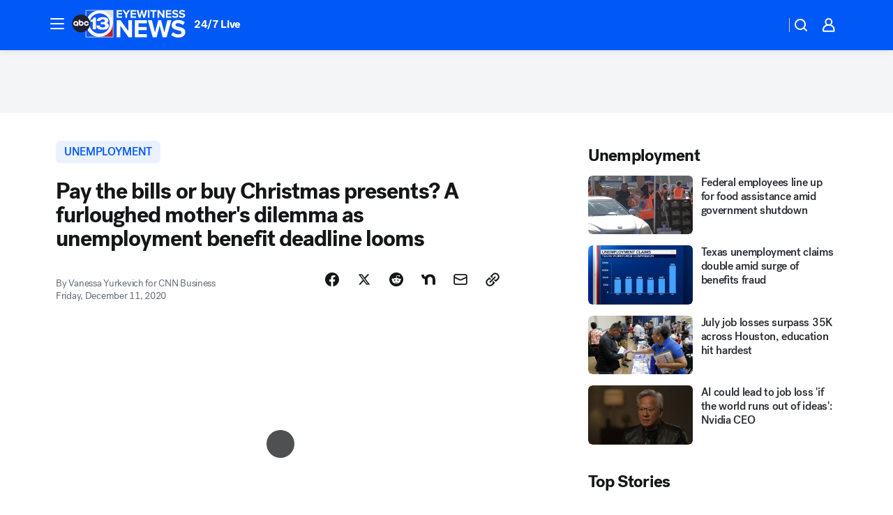

--- FILE ---
content_type: text/html; charset=utf-8
request_url: https://abc13.com/post/unemployment-christmas-holiday-season-stimulus-package/8687691/?userab=abc_web_player-460*variant_b_abc_dmp-1901%2Cotv_web_player-461*variant_b_otv_dmp-1903%2Cotv_web_content_rec-445*variant_b_less_popular_bias-1850%2Chp_banner-426*variant_d_tall_red-1780
body_size: 79742
content:

        <!DOCTYPE html>
        <html lang="en" lang="en">
            <head>
                <!-- ABCOTV | 83bc640d7be5 | 6422 | 58b70cefa845c957a8682e0a686c1989c87edf67 | abc13.com | Tue, 23 Dec 2025 22:02:14 GMT -->
                <meta charSet="utf-8" />
                <meta name="viewport" content="initial-scale=1.0, maximum-scale=3.0, user-scalable=yes" />
                <meta http-equiv="x-ua-compatible" content="IE=edge,chrome=1" />
                <meta property="og:locale" content="en_US" />
                <link href="https://cdn.abcotvs.net/abcotv" rel="preconnect" crossorigin />
                
                <link data-react-helmet="true" rel="alternate" hreflang="en" href="https://abc13.com/post/unemployment-christmas-holiday-season-stimulus-package/8687691/"/><link data-react-helmet="true" rel="shortcut icon" href="https://cdn.abcotvs.net/abcotv/assets/news/ktrk/images/logos/favicon.ico"/><link data-react-helmet="true" rel="manifest" href="/manifest.json"/><link data-react-helmet="true" rel="alternate" href="//abc13.com/feed/" title="ABC13 Houston RSS" type="application/rss+xml"/><link data-react-helmet="true" rel="alternate" href="android-app://com.abclocal.ktrk.news/http/abc13.com/story/8687691"/><link data-react-helmet="true" rel="canonical" href="https://abc13.com/post/unemployment-christmas-holiday-season-stimulus-package/8687691/"/><link data-react-helmet="true" href="//assets-cdn.abcotvs.net/abcotv/58b70cefa845-release-12-17-2025.11/client/abcotv/css/fusion-dfe4e6d7.css" rel="stylesheet"/><link data-react-helmet="true" href="//assets-cdn.abcotvs.net/abcotv/58b70cefa845-release-12-17-2025.11/client/abcotv/css/7987-3f6c1b98.css" rel="stylesheet"/><link data-react-helmet="true" href="//assets-cdn.abcotvs.net/abcotv/58b70cefa845-release-12-17-2025.11/client/abcotv/css/abcotv-fecb128a.css" rel="stylesheet"/><link data-react-helmet="true" href="//assets-cdn.abcotvs.net/abcotv/58b70cefa845-release-12-17-2025.11/client/abcotv/css/4037-607b0835.css" rel="stylesheet"/><link data-react-helmet="true" href="//assets-cdn.abcotvs.net/abcotv/58b70cefa845-release-12-17-2025.11/client/abcotv/css/1058-7debb770.css" rel="stylesheet"/><link data-react-helmet="true" href="//assets-cdn.abcotvs.net/abcotv/58b70cefa845-release-12-17-2025.11/client/abcotv/css/prism-story-104d8b6f.css" rel="stylesheet"/>
                <script>
                    window.__dataLayer = {"helpersEnabled":true,"page":{},"pzn":{},"site":{"device":"desktop","portal":"news"},"visitor":{}},
                        consentToken = window.localStorage.getItem('consentToken');

                    if (consentToken) {
                        console.log('consentToken', JSON.parse(consentToken))
                        window.__dataLayer.visitor = { consent : JSON.parse(consentToken) }; 
                    }
                </script>
                <script src="https://dcf.espn.com/TWDC-DTCI/prod/Bootstrap.js"></script>
                <link rel="preload" as="font" href="https://s.abcnews.com/assets/dtci/fonts/post-grotesk/PostGrotesk-Book.woff2" crossorigin>
<link rel="preload" as="font" href="https://s.abcnews.com/assets/dtci/fonts/post-grotesk/PostGrotesk-Bold.woff2" crossorigin>
<link rel="preload" as="font" href="https://s.abcnews.com/assets/dtci/fonts/post-grotesk/PostGrotesk-Medium.woff2" crossorigin>
<link rel="preload" as="font" href="https://s.abcnews.com/assets/dtci/fonts/klim/tiempos/TiemposText-Regular.woff2" crossorigin>
                <script src="//assets-cdn.abcotvs.net/abcotv/58b70cefa845-release-12-17-2025.11/client/abcotv/runtime-ee078516.js" defer></script><script src="//assets-cdn.abcotvs.net/abcotv/58b70cefa845-release-12-17-2025.11/client/abcotv/7987-f74ef4ce.js" defer></script><script src="//assets-cdn.abcotvs.net/abcotv/58b70cefa845-release-12-17-2025.11/client/abcotv/507-c7ed365d.js" defer></script><script src="//assets-cdn.abcotvs.net/abcotv/58b70cefa845-release-12-17-2025.11/client/abcotv/5779-97117a36.js" defer></script><script src="//assets-cdn.abcotvs.net/abcotv/58b70cefa845-release-12-17-2025.11/client/abcotv/2561-2bebf93f.js" defer></script><script src="//assets-cdn.abcotvs.net/abcotv/58b70cefa845-release-12-17-2025.11/client/abcotv/8494-c13544f0.js" defer></script><script src="//assets-cdn.abcotvs.net/abcotv/58b70cefa845-release-12-17-2025.11/client/abcotv/2433-6b3fc2ed.js" defer></script><script src="//assets-cdn.abcotvs.net/abcotv/58b70cefa845-release-12-17-2025.11/client/abcotv/4037-0a28bbfa.js" defer></script><script src="//assets-cdn.abcotvs.net/abcotv/58b70cefa845-release-12-17-2025.11/client/abcotv/8317-87b2f9ed.js" defer></script><script src="//assets-cdn.abcotvs.net/abcotv/58b70cefa845-release-12-17-2025.11/client/abcotv/1361-8e15ef28.js" defer></script><script src="//assets-cdn.abcotvs.net/abcotv/58b70cefa845-release-12-17-2025.11/client/abcotv/8115-0ce0b856.js" defer></script><script src="//assets-cdn.abcotvs.net/abcotv/58b70cefa845-release-12-17-2025.11/client/abcotv/9156-d2a2891a.js" defer></script><script src="//assets-cdn.abcotvs.net/abcotv/58b70cefa845-release-12-17-2025.11/client/abcotv/1837-08f5fc38.js" defer></script><script src="//assets-cdn.abcotvs.net/abcotv/58b70cefa845-release-12-17-2025.11/client/abcotv/3167-117fc471.js" defer></script><script src="//assets-cdn.abcotvs.net/abcotv/58b70cefa845-release-12-17-2025.11/client/abcotv/8561-ef2ea49e.js" defer></script><script src="//assets-cdn.abcotvs.net/abcotv/58b70cefa845-release-12-17-2025.11/client/abcotv/1058-def0da5c.js" defer></script>
                <link rel="prefetch" href="//assets-cdn.abcotvs.net/abcotv/58b70cefa845-release-12-17-2025.11/client/abcotv/_manifest.js" as="script" /><link rel="prefetch" href="//assets-cdn.abcotvs.net/abcotv/58b70cefa845-release-12-17-2025.11/client/abcotv/abcotv-2c9d6b63.js" as="script" />
<link rel="prefetch" href="//assets-cdn.abcotvs.net/abcotv/58b70cefa845-release-12-17-2025.11/client/abcotv/prism-story-77f51da7.js" as="script" />
                <title data-react-helmet="true">Pay the bills or buy Christmas presents? A furloughed mother&#x27;s dilemma as unemployment benefit deadline looms - ABC13 Houston</title>
                <meta data-react-helmet="true" name="description" content="Angela Kearney has been furloughed from her job as a paralegal since March and her pandemic unemployment benefits run out in January, like they will for 12 million other Americans -- unless Congress extends them."/><meta data-react-helmet="true" name="keywords" content="unemployment, christmas, holiday season, stimulus package, layoffs, furloughs, covid, coronavirus, jobs, 8687691"/><meta data-react-helmet="true" name="tags" content="unemployment,u.s.-&amp;-world,Coronavirus,stimulus-funds"/><meta data-react-helmet="true" name="apple-itunes-app" content="app-id=407345290, affiliate-data=ct=ktrk-smart-banner&amp;pt=302756, app-argument=https://abc13.com/story/8687691"/><meta data-react-helmet="true" property="fb:app_id" content="1452463148319056"/><meta data-react-helmet="true" property="fb:pages" content="42354254341"/><meta data-react-helmet="true" property="og:site_name" content="ABC13 Houston"/><meta data-react-helmet="true" property="og:url" content="https://abc13.com/post/unemployment-christmas-holiday-season-stimulus-package/8687691/"/><meta data-react-helmet="true" property="og:title" content="Pay the bills or buy Christmas presents? A furloughed mother&#x27;s dilemma as unemployment benefit deadline looms"/><meta data-react-helmet="true" property="og:description" content="The mother of five receives $300 a week in unemployment benefits -- which she says is not enough to cover her bills."/><meta data-react-helmet="true" property="og:image" content="https://cdn.abcotvs.com/dip/images/8687551_121120-cc-cnn-mothers-dilemma-img.jpg?w=1600"/><meta data-react-helmet="true" property="og:type" content="article"/><meta data-react-helmet="true" name="twitter:site" content="@ABC13Houston"/><meta data-react-helmet="true" name="twitter:creator" content="@ABC13Houston"/><meta data-react-helmet="true" name="twitter:url" content="https://abc13.com/post/unemployment-christmas-holiday-season-stimulus-package/8687691/"/><meta data-react-helmet="true" name="twitter:title" content="Pay the bills or buy Christmas presents? A furloughed mother&#x27;s dilemma as unemployment benefit deadline looms"/><meta data-react-helmet="true" name="twitter:description" content="The mother of five receives $300 a week in unemployment benefits -- which she says is not enough to cover her bills."/><meta data-react-helmet="true" name="twitter:card" content="summary_large_image"/><meta data-react-helmet="true" name="twitter:image" content="https://cdn.abcotvs.com/dip/images/8687551_121120-cc-cnn-mothers-dilemma-img.jpg?w=1600"/><meta data-react-helmet="true" name="twitter:app:name:iphone" content="ktrk"/><meta data-react-helmet="true" name="twitter:app:id:iphone" content="407345290"/><meta data-react-helmet="true" name="twitter:app:name:googleplay" content="ktrk"/><meta data-react-helmet="true" name="twitter:app:id:googleplay" content="com.abclocal.ktrk.news"/><meta data-react-helmet="true" property="article:published_time" content="2020-12-11T13:48:00Z"/><meta data-react-helmet="true" property="article:modified_time" content="2020-12-11T13:49:05Z"/><meta data-react-helmet="true" property="article:section" content="finance"/><meta data-react-helmet="true" name="title" content="Pay the bills or buy Christmas presents? A furloughed mother&#x27;s dilemma as unemployment benefit deadline looms"/><meta data-react-helmet="true" name="medium" content="website"/><meta data-react-helmet="true" name="robots" content="max-image-preview:large"/>
                <script data-react-helmet="true" src="https://scripts.webcontentassessor.com/scripts/48a4bb7cf2174b52e28001c76822d47ab03002b89ea6e91ca33795db7b821ad6"></script><script data-react-helmet="true" type="application/ld+json">{"@context":"http://schema.org/","@type":"NewsArticle","mainEntityOfPage":{"@id":"https://abc13.com/post/unemployment-christmas-holiday-season-stimulus-package/8687691/","@type":"WebPage"},"about":[{"name":" unemployment","@type":"Thing"}],"author":[{"name":"Vanessa Yurkevich for CNN Business","@type":"Person"}],"dateline":"POTTSTOWN, Penn.","dateModified":"2020-12-11T13:49:05.000Z","datePublished":"2020-12-11T13:49:05.000Z","headline":"Pay the bills or buy Christmas presents? A furloughed mother's dilemma as unemployment benefit deadline looms","mentions":[{"name":" PERSONAL FINANCE","@type":"Thing"},{"name":" UNEMPLOYMENT","@type":"Thing"},{"name":" U.S. & WORLD","@type":"Thing"},{"name":" CORONAVIRUS","@type":"Thing"},{"name":" STIMULUS FUNDS","@type":"Thing"}],"publisher":{"name":"","logo":{"url":"","width":0,"height":0,"@type":"ImageObject"},"@type":"Organization"}}</script>
                
                <script data-rum-type="legacy" data-rum-pct="100">(() => {function gc(n){n=document.cookie.match("(^|;) ?"+n+"=([^;]*)(;|$)");return n?n[2]:null}function sc(n){document.cookie=n}function smpl(n){n/=100;return!!n&&Math.random()<=n}var _nr=!1,_nrCookie=gc("_nr");null!==_nrCookie?"1"===_nrCookie&&(_nr=!0):smpl(100)?(_nr=!0,sc("_nr=1; path=/")):(_nr=!1,sc("_nr=0; path=/"));_nr && (() => {;window.NREUM||(NREUM={});NREUM.init={distributed_tracing:{enabled:true},privacy:{cookies_enabled:true},ajax:{deny_list:["bam.nr-data.net"]}};;NREUM.info = {"beacon":"bam.nr-data.net","errorBeacon":"bam.nr-data.net","sa":1,"licenseKey":"5985ced6ff","applicationID":"367459870"};__nr_require=function(t,e,n){function r(n){if(!e[n]){var o=e[n]={exports:{}};t[n][0].call(o.exports,function(e){var o=t[n][1][e];return r(o||e)},o,o.exports)}return e[n].exports}if("function"==typeof __nr_require)return __nr_require;for(var o=0;o<n.length;o++)r(n[o]);return r}({1:[function(t,e,n){function r(t){try{s.console&&console.log(t)}catch(e){}}var o,i=t("ee"),a=t(31),s={};try{o=localStorage.getItem("__nr_flags").split(","),console&&"function"==typeof console.log&&(s.console=!0,o.indexOf("dev")!==-1&&(s.dev=!0),o.indexOf("nr_dev")!==-1&&(s.nrDev=!0))}catch(c){}s.nrDev&&i.on("internal-error",function(t){r(t.stack)}),s.dev&&i.on("fn-err",function(t,e,n){r(n.stack)}),s.dev&&(r("NR AGENT IN DEVELOPMENT MODE"),r("flags: "+a(s,function(t,e){return t}).join(", ")))},{}],2:[function(t,e,n){function r(t,e,n,r,s){try{l?l-=1:o(s||new UncaughtException(t,e,n),!0)}catch(f){try{i("ierr",[f,c.now(),!0])}catch(d){}}return"function"==typeof u&&u.apply(this,a(arguments))}function UncaughtException(t,e,n){this.message=t||"Uncaught error with no additional information",this.sourceURL=e,this.line=n}function o(t,e){var n=e?null:c.now();i("err",[t,n])}var i=t("handle"),a=t(32),s=t("ee"),c=t("loader"),f=t("gos"),u=window.onerror,d=!1,p="nr@seenError";if(!c.disabled){var l=0;c.features.err=!0,t(1),window.onerror=r;try{throw new Error}catch(h){"stack"in h&&(t(14),t(13),"addEventListener"in window&&t(7),c.xhrWrappable&&t(15),d=!0)}s.on("fn-start",function(t,e,n){d&&(l+=1)}),s.on("fn-err",function(t,e,n){d&&!n[p]&&(f(n,p,function(){return!0}),this.thrown=!0,o(n))}),s.on("fn-end",function(){d&&!this.thrown&&l>0&&(l-=1)}),s.on("internal-error",function(t){i("ierr",[t,c.now(),!0])})}},{}],3:[function(t,e,n){var r=t("loader");r.disabled||(r.features.ins=!0)},{}],4:[function(t,e,n){function r(){U++,L=g.hash,this[u]=y.now()}function o(){U--,g.hash!==L&&i(0,!0);var t=y.now();this[h]=~~this[h]+t-this[u],this[d]=t}function i(t,e){E.emit("newURL",[""+g,e])}function a(t,e){t.on(e,function(){this[e]=y.now()})}var s="-start",c="-end",f="-body",u="fn"+s,d="fn"+c,p="cb"+s,l="cb"+c,h="jsTime",m="fetch",v="addEventListener",w=window,g=w.location,y=t("loader");if(w[v]&&y.xhrWrappable&&!y.disabled){var x=t(11),b=t(12),E=t(9),R=t(7),O=t(14),T=t(8),S=t(15),P=t(10),M=t("ee"),C=M.get("tracer"),N=t(23);t(17),y.features.spa=!0;var L,U=0;M.on(u,r),b.on(p,r),P.on(p,r),M.on(d,o),b.on(l,o),P.on(l,o),M.buffer([u,d,"xhr-resolved"]),R.buffer([u]),O.buffer(["setTimeout"+c,"clearTimeout"+s,u]),S.buffer([u,"new-xhr","send-xhr"+s]),T.buffer([m+s,m+"-done",m+f+s,m+f+c]),E.buffer(["newURL"]),x.buffer([u]),b.buffer(["propagate",p,l,"executor-err","resolve"+s]),C.buffer([u,"no-"+u]),P.buffer(["new-jsonp","cb-start","jsonp-error","jsonp-end"]),a(T,m+s),a(T,m+"-done"),a(P,"new-jsonp"),a(P,"jsonp-end"),a(P,"cb-start"),E.on("pushState-end",i),E.on("replaceState-end",i),w[v]("hashchange",i,N(!0)),w[v]("load",i,N(!0)),w[v]("popstate",function(){i(0,U>1)},N(!0))}},{}],5:[function(t,e,n){function r(){var t=new PerformanceObserver(function(t,e){var n=t.getEntries();s(v,[n])});try{t.observe({entryTypes:["resource"]})}catch(e){}}function o(t){if(s(v,[window.performance.getEntriesByType(w)]),window.performance["c"+p])try{window.performance[h](m,o,!1)}catch(t){}else try{window.performance[h]("webkit"+m,o,!1)}catch(t){}}function i(t){}if(window.performance&&window.performance.timing&&window.performance.getEntriesByType){var a=t("ee"),s=t("handle"),c=t(14),f=t(13),u=t(6),d=t(23),p="learResourceTimings",l="addEventListener",h="removeEventListener",m="resourcetimingbufferfull",v="bstResource",w="resource",g="-start",y="-end",x="fn"+g,b="fn"+y,E="bstTimer",R="pushState",O=t("loader");if(!O.disabled){O.features.stn=!0,t(9),"addEventListener"in window&&t(7);var T=NREUM.o.EV;a.on(x,function(t,e){var n=t[0];n instanceof T&&(this.bstStart=O.now())}),a.on(b,function(t,e){var n=t[0];n instanceof T&&s("bst",[n,e,this.bstStart,O.now()])}),c.on(x,function(t,e,n){this.bstStart=O.now(),this.bstType=n}),c.on(b,function(t,e){s(E,[e,this.bstStart,O.now(),this.bstType])}),f.on(x,function(){this.bstStart=O.now()}),f.on(b,function(t,e){s(E,[e,this.bstStart,O.now(),"requestAnimationFrame"])}),a.on(R+g,function(t){this.time=O.now(),this.startPath=location.pathname+location.hash}),a.on(R+y,function(t){s("bstHist",[location.pathname+location.hash,this.startPath,this.time])}),u()?(s(v,[window.performance.getEntriesByType("resource")]),r()):l in window.performance&&(window.performance["c"+p]?window.performance[l](m,o,d(!1)):window.performance[l]("webkit"+m,o,d(!1))),document[l]("scroll",i,d(!1)),document[l]("keypress",i,d(!1)),document[l]("click",i,d(!1))}}},{}],6:[function(t,e,n){e.exports=function(){return"PerformanceObserver"in window&&"function"==typeof window.PerformanceObserver}},{}],7:[function(t,e,n){function r(t){for(var e=t;e&&!e.hasOwnProperty(u);)e=Object.getPrototypeOf(e);e&&o(e)}function o(t){s.inPlace(t,[u,d],"-",i)}function i(t,e){return t[1]}var a=t("ee").get("events"),s=t("wrap-function")(a,!0),c=t("gos"),f=XMLHttpRequest,u="addEventListener",d="removeEventListener";e.exports=a,"getPrototypeOf"in Object?(r(document),r(window),r(f.prototype)):f.prototype.hasOwnProperty(u)&&(o(window),o(f.prototype)),a.on(u+"-start",function(t,e){var n=t[1];if(null!==n&&("function"==typeof n||"object"==typeof n)){var r=c(n,"nr@wrapped",function(){function t(){if("function"==typeof n.handleEvent)return n.handleEvent.apply(n,arguments)}var e={object:t,"function":n}[typeof n];return e?s(e,"fn-",null,e.name||"anonymous"):n});this.wrapped=t[1]=r}}),a.on(d+"-start",function(t){t[1]=this.wrapped||t[1]})},{}],8:[function(t,e,n){function r(t,e,n){var r=t[e];"function"==typeof r&&(t[e]=function(){var t=i(arguments),e={};o.emit(n+"before-start",[t],e);var a;e[m]&&e[m].dt&&(a=e[m].dt);var s=r.apply(this,t);return o.emit(n+"start",[t,a],s),s.then(function(t){return o.emit(n+"end",[null,t],s),t},function(t){throw o.emit(n+"end",[t],s),t})})}var o=t("ee").get("fetch"),i=t(32),a=t(31);e.exports=o;var s=window,c="fetch-",f=c+"body-",u=["arrayBuffer","blob","json","text","formData"],d=s.Request,p=s.Response,l=s.fetch,h="prototype",m="nr@context";d&&p&&l&&(a(u,function(t,e){r(d[h],e,f),r(p[h],e,f)}),r(s,"fetch",c),o.on(c+"end",function(t,e){var n=this;if(e){var r=e.headers.get("content-length");null!==r&&(n.rxSize=r),o.emit(c+"done",[null,e],n)}else o.emit(c+"done",[t],n)}))},{}],9:[function(t,e,n){var r=t("ee").get("history"),o=t("wrap-function")(r);e.exports=r;var i=window.history&&window.history.constructor&&window.history.constructor.prototype,a=window.history;i&&i.pushState&&i.replaceState&&(a=i),o.inPlace(a,["pushState","replaceState"],"-")},{}],10:[function(t,e,n){function r(t){function e(){f.emit("jsonp-end",[],l),t.removeEventListener("load",e,c(!1)),t.removeEventListener("error",n,c(!1))}function n(){f.emit("jsonp-error",[],l),f.emit("jsonp-end",[],l),t.removeEventListener("load",e,c(!1)),t.removeEventListener("error",n,c(!1))}var r=t&&"string"==typeof t.nodeName&&"script"===t.nodeName.toLowerCase();if(r){var o="function"==typeof t.addEventListener;if(o){var a=i(t.src);if(a){var d=s(a),p="function"==typeof d.parent[d.key];if(p){var l={};u.inPlace(d.parent,[d.key],"cb-",l),t.addEventListener("load",e,c(!1)),t.addEventListener("error",n,c(!1)),f.emit("new-jsonp",[t.src],l)}}}}}function o(){return"addEventListener"in window}function i(t){var e=t.match(d);return e?e[1]:null}function a(t,e){var n=t.match(l),r=n[1],o=n[3];return o?a(o,e[r]):e[r]}function s(t){var e=t.match(p);return e&&e.length>=3?{key:e[2],parent:a(e[1],window)}:{key:t,parent:window}}var c=t(23),f=t("ee").get("jsonp"),u=t("wrap-function")(f);if(e.exports=f,o()){var d=/[?&](?:callback|cb)=([^&#]+)/,p=/(.*).([^.]+)/,l=/^(w+)(.|$)(.*)$/,h=["appendChild","insertBefore","replaceChild"];Node&&Node.prototype&&Node.prototype.appendChild?u.inPlace(Node.prototype,h,"dom-"):(u.inPlace(HTMLElement.prototype,h,"dom-"),u.inPlace(HTMLHeadElement.prototype,h,"dom-"),u.inPlace(HTMLBodyElement.prototype,h,"dom-")),f.on("dom-start",function(t){r(t[0])})}},{}],11:[function(t,e,n){var r=t("ee").get("mutation"),o=t("wrap-function")(r),i=NREUM.o.MO;e.exports=r,i&&(window.MutationObserver=function(t){return this instanceof i?new i(o(t,"fn-")):i.apply(this,arguments)},MutationObserver.prototype=i.prototype)},{}],12:[function(t,e,n){function r(t){var e=i.context(),n=s(t,"executor-",e,null,!1),r=new f(n);return i.context(r).getCtx=function(){return e},r}var o=t("wrap-function"),i=t("ee").get("promise"),a=t("ee").getOrSetContext,s=o(i),c=t(31),f=NREUM.o.PR;e.exports=i,f&&(window.Promise=r,["all","race"].forEach(function(t){var e=f[t];f[t]=function(n){function r(t){return function(){i.emit("propagate",[null,!o],a,!1,!1),o=o||!t}}var o=!1;c(n,function(e,n){Promise.resolve(n).then(r("all"===t),r(!1))});var a=e.apply(f,arguments),s=f.resolve(a);return s}}),["resolve","reject"].forEach(function(t){var e=f[t];f[t]=function(t){var n=e.apply(f,arguments);return t!==n&&i.emit("propagate",[t,!0],n,!1,!1),n}}),f.prototype["catch"]=function(t){return this.then(null,t)},f.prototype=Object.create(f.prototype,{constructor:{value:r}}),c(Object.getOwnPropertyNames(f),function(t,e){try{r[e]=f[e]}catch(n){}}),o.wrapInPlace(f.prototype,"then",function(t){return function(){var e=this,n=o.argsToArray.apply(this,arguments),r=a(e);r.promise=e,n[0]=s(n[0],"cb-",r,null,!1),n[1]=s(n[1],"cb-",r,null,!1);var c=t.apply(this,n);return r.nextPromise=c,i.emit("propagate",[e,!0],c,!1,!1),c}}),i.on("executor-start",function(t){t[0]=s(t[0],"resolve-",this,null,!1),t[1]=s(t[1],"resolve-",this,null,!1)}),i.on("executor-err",function(t,e,n){t[1](n)}),i.on("cb-end",function(t,e,n){i.emit("propagate",[n,!0],this.nextPromise,!1,!1)}),i.on("propagate",function(t,e,n){this.getCtx&&!e||(this.getCtx=function(){if(t instanceof Promise)var e=i.context(t);return e&&e.getCtx?e.getCtx():this})}),r.toString=function(){return""+f})},{}],13:[function(t,e,n){var r=t("ee").get("raf"),o=t("wrap-function")(r),i="equestAnimationFrame";e.exports=r,o.inPlace(window,["r"+i,"mozR"+i,"webkitR"+i,"msR"+i],"raf-"),r.on("raf-start",function(t){t[0]=o(t[0],"fn-")})},{}],14:[function(t,e,n){function r(t,e,n){t[0]=a(t[0],"fn-",null,n)}function o(t,e,n){this.method=n,this.timerDuration=isNaN(t[1])?0:+t[1],t[0]=a(t[0],"fn-",this,n)}var i=t("ee").get("timer"),a=t("wrap-function")(i),s="setTimeout",c="setInterval",f="clearTimeout",u="-start",d="-";e.exports=i,a.inPlace(window,[s,"setImmediate"],s+d),a.inPlace(window,[c],c+d),a.inPlace(window,[f,"clearImmediate"],f+d),i.on(c+u,r),i.on(s+u,o)},{}],15:[function(t,e,n){function r(t,e){d.inPlace(e,["onreadystatechange"],"fn-",s)}function o(){var t=this,e=u.context(t);t.readyState>3&&!e.resolved&&(e.resolved=!0,u.emit("xhr-resolved",[],t)),d.inPlace(t,y,"fn-",s)}function i(t){x.push(t),m&&(E?E.then(a):w?w(a):(R=-R,O.data=R))}function a(){for(var t=0;t<x.length;t++)r([],x[t]);x.length&&(x=[])}function s(t,e){return e}function c(t,e){for(var n in t)e[n]=t[n];return e}t(7);var f=t("ee"),u=f.get("xhr"),d=t("wrap-function")(u),p=t(23),l=NREUM.o,h=l.XHR,m=l.MO,v=l.PR,w=l.SI,g="readystatechange",y=["onload","onerror","onabort","onloadstart","onloadend","onprogress","ontimeout"],x=[];e.exports=u;var b=window.XMLHttpRequest=function(t){var e=new h(t);try{u.emit("new-xhr",[e],e),e.addEventListener(g,o,p(!1))}catch(n){try{u.emit("internal-error",[n])}catch(r){}}return e};if(c(h,b),b.prototype=h.prototype,d.inPlace(b.prototype,["open","send"],"-xhr-",s),u.on("send-xhr-start",function(t,e){r(t,e),i(e)}),u.on("open-xhr-start",r),m){var E=v&&v.resolve();if(!w&&!v){var R=1,O=document.createTextNode(R);new m(a).observe(O,{characterData:!0})}}else f.on("fn-end",function(t){t[0]&&t[0].type===g||a()})},{}],16:[function(t,e,n){function r(t){if(!s(t))return null;var e=window.NREUM;if(!e.loader_config)return null;var n=(e.loader_config.accountID||"").toString()||null,r=(e.loader_config.agentID||"").toString()||null,f=(e.loader_config.trustKey||"").toString()||null;if(!n||!r)return null;var h=l.generateSpanId(),m=l.generateTraceId(),v=Date.now(),w={spanId:h,traceId:m,timestamp:v};return(t.sameOrigin||c(t)&&p())&&(w.traceContextParentHeader=o(h,m),w.traceContextStateHeader=i(h,v,n,r,f)),(t.sameOrigin&&!u()||!t.sameOrigin&&c(t)&&d())&&(w.newrelicHeader=a(h,m,v,n,r,f)),w}function o(t,e){return"00-"+e+"-"+t+"-01"}function i(t,e,n,r,o){var i=0,a="",s=1,c="",f="";return o+"@nr="+i+"-"+s+"-"+n+"-"+r+"-"+t+"-"+a+"-"+c+"-"+f+"-"+e}function a(t,e,n,r,o,i){var a="btoa"in window&&"function"==typeof window.btoa;if(!a)return null;var s={v:[0,1],d:{ty:"Browser",ac:r,ap:o,id:t,tr:e,ti:n}};return i&&r!==i&&(s.d.tk=i),btoa(JSON.stringify(s))}function s(t){return f()&&c(t)}function c(t){var e=!1,n={};if("init"in NREUM&&"distributed_tracing"in NREUM.init&&(n=NREUM.init.distributed_tracing),t.sameOrigin)e=!0;else if(n.allowed_origins instanceof Array)for(var r=0;r<n.allowed_origins.length;r++){var o=h(n.allowed_origins[r]);if(t.hostname===o.hostname&&t.protocol===o.protocol&&t.port===o.port){e=!0;break}}return e}function f(){return"init"in NREUM&&"distributed_tracing"in NREUM.init&&!!NREUM.init.distributed_tracing.enabled}function u(){return"init"in NREUM&&"distributed_tracing"in NREUM.init&&!!NREUM.init.distributed_tracing.exclude_newrelic_header}function d(){return"init"in NREUM&&"distributed_tracing"in NREUM.init&&NREUM.init.distributed_tracing.cors_use_newrelic_header!==!1}function p(){return"init"in NREUM&&"distributed_tracing"in NREUM.init&&!!NREUM.init.distributed_tracing.cors_use_tracecontext_headers}var l=t(28),h=t(18);e.exports={generateTracePayload:r,shouldGenerateTrace:s}},{}],17:[function(t,e,n){function r(t){var e=this.params,n=this.metrics;if(!this.ended){this.ended=!0;for(var r=0;r<p;r++)t.removeEventListener(d[r],this.listener,!1);return e.protocol&&"data"===e.protocol?void g("Ajax/DataUrl/Excluded"):void(e.aborted||(n.duration=a.now()-this.startTime,this.loadCaptureCalled||4!==t.readyState?null==e.status&&(e.status=0):i(this,t),n.cbTime=this.cbTime,s("xhr",[e,n,this.startTime,this.endTime,"xhr"],this)))}}function o(t,e){var n=c(e),r=t.params;r.hostname=n.hostname,r.port=n.port,r.protocol=n.protocol,r.host=n.hostname+":"+n.port,r.pathname=n.pathname,t.parsedOrigin=n,t.sameOrigin=n.sameOrigin}function i(t,e){t.params.status=e.status;var n=v(e,t.lastSize);if(n&&(t.metrics.rxSize=n),t.sameOrigin){var r=e.getResponseHeader("X-NewRelic-App-Data");r&&(t.params.cat=r.split(", ").pop())}t.loadCaptureCalled=!0}var a=t("loader");if(a.xhrWrappable&&!a.disabled){var s=t("handle"),c=t(18),f=t(16).generateTracePayload,u=t("ee"),d=["load","error","abort","timeout"],p=d.length,l=t("id"),h=t(24),m=t(22),v=t(19),w=t(23),g=t(25).recordSupportability,y=NREUM.o.REQ,x=window.XMLHttpRequest;a.features.xhr=!0,t(15),t(8),u.on("new-xhr",function(t){var e=this;e.totalCbs=0,e.called=0,e.cbTime=0,e.end=r,e.ended=!1,e.xhrGuids={},e.lastSize=null,e.loadCaptureCalled=!1,e.params=this.params||{},e.metrics=this.metrics||{},t.addEventListener("load",function(n){i(e,t)},w(!1)),h&&(h>34||h<10)||t.addEventListener("progress",function(t){e.lastSize=t.loaded},w(!1))}),u.on("open-xhr-start",function(t){this.params={method:t[0]},o(this,t[1]),this.metrics={}}),u.on("open-xhr-end",function(t,e){"loader_config"in NREUM&&"xpid"in NREUM.loader_config&&this.sameOrigin&&e.setRequestHeader("X-NewRelic-ID",NREUM.loader_config.xpid);var n=f(this.parsedOrigin);if(n){var r=!1;n.newrelicHeader&&(e.setRequestHeader("newrelic",n.newrelicHeader),r=!0),n.traceContextParentHeader&&(e.setRequestHeader("traceparent",n.traceContextParentHeader),n.traceContextStateHeader&&e.setRequestHeader("tracestate",n.traceContextStateHeader),r=!0),r&&(this.dt=n)}}),u.on("send-xhr-start",function(t,e){var n=this.metrics,r=t[0],o=this;if(n&&r){var i=m(r);i&&(n.txSize=i)}this.startTime=a.now(),this.listener=function(t){try{"abort"!==t.type||o.loadCaptureCalled||(o.params.aborted=!0),("load"!==t.type||o.called===o.totalCbs&&(o.onloadCalled||"function"!=typeof e.onload))&&o.end(e)}catch(n){try{u.emit("internal-error",[n])}catch(r){}}};for(var s=0;s<p;s++)e.addEventListener(d[s],this.listener,w(!1))}),u.on("xhr-cb-time",function(t,e,n){this.cbTime+=t,e?this.onloadCalled=!0:this.called+=1,this.called!==this.totalCbs||!this.onloadCalled&&"function"==typeof n.onload||this.end(n)}),u.on("xhr-load-added",function(t,e){var n=""+l(t)+!!e;this.xhrGuids&&!this.xhrGuids[n]&&(this.xhrGuids[n]=!0,this.totalCbs+=1)}),u.on("xhr-load-removed",function(t,e){var n=""+l(t)+!!e;this.xhrGuids&&this.xhrGuids[n]&&(delete this.xhrGuids[n],this.totalCbs-=1)}),u.on("xhr-resolved",function(){this.endTime=a.now()}),u.on("addEventListener-end",function(t,e){e instanceof x&&"load"===t[0]&&u.emit("xhr-load-added",[t[1],t[2]],e)}),u.on("removeEventListener-end",function(t,e){e instanceof x&&"load"===t[0]&&u.emit("xhr-load-removed",[t[1],t[2]],e)}),u.on("fn-start",function(t,e,n){e instanceof x&&("onload"===n&&(this.onload=!0),("load"===(t[0]&&t[0].type)||this.onload)&&(this.xhrCbStart=a.now()))}),u.on("fn-end",function(t,e){this.xhrCbStart&&u.emit("xhr-cb-time",[a.now()-this.xhrCbStart,this.onload,e],e)}),u.on("fetch-before-start",function(t){function e(t,e){var n=!1;return e.newrelicHeader&&(t.set("newrelic",e.newrelicHeader),n=!0),e.traceContextParentHeader&&(t.set("traceparent",e.traceContextParentHeader),e.traceContextStateHeader&&t.set("tracestate",e.traceContextStateHeader),n=!0),n}var n,r=t[1]||{};"string"==typeof t[0]?n=t[0]:t[0]&&t[0].url?n=t[0].url:window.URL&&t[0]&&t[0]instanceof URL&&(n=t[0].href),n&&(this.parsedOrigin=c(n),this.sameOrigin=this.parsedOrigin.sameOrigin);var o=f(this.parsedOrigin);if(o&&(o.newrelicHeader||o.traceContextParentHeader))if("string"==typeof t[0]||window.URL&&t[0]&&t[0]instanceof URL){var i={};for(var a in r)i[a]=r[a];i.headers=new Headers(r.headers||{}),e(i.headers,o)&&(this.dt=o),t.length>1?t[1]=i:t.push(i)}else t[0]&&t[0].headers&&e(t[0].headers,o)&&(this.dt=o)}),u.on("fetch-start",function(t,e){this.params={},this.metrics={},this.startTime=a.now(),this.dt=e,t.length>=1&&(this.target=t[0]),t.length>=2&&(this.opts=t[1]);var n,r=this.opts||{},i=this.target;if("string"==typeof i?n=i:"object"==typeof i&&i instanceof y?n=i.url:window.URL&&"object"==typeof i&&i instanceof URL&&(n=i.href),o(this,n),"data"!==this.params.protocol){var s=(""+(i&&i instanceof y&&i.method||r.method||"GET")).toUpperCase();this.params.method=s,this.txSize=m(r.body)||0}}),u.on("fetch-done",function(t,e){if(this.endTime=a.now(),this.params||(this.params={}),"data"===this.params.protocol)return void g("Ajax/DataUrl/Excluded");this.params.status=e?e.status:0;var n;"string"==typeof this.rxSize&&this.rxSize.length>0&&(n=+this.rxSize);var r={txSize:this.txSize,rxSize:n,duration:a.now()-this.startTime};s("xhr",[this.params,r,this.startTime,this.endTime,"fetch"],this)})}},{}],18:[function(t,e,n){var r={};e.exports=function(t){if(t in r)return r[t];if(0===(t||"").indexOf("data:"))return{protocol:"data"};var e=document.createElement("a"),n=window.location,o={};e.href=t,o.port=e.port;var i=e.href.split("://");!o.port&&i[1]&&(o.port=i[1].split("/")[0].split("@").pop().split(":")[1]),o.port&&"0"!==o.port||(o.port="https"===i[0]?"443":"80"),o.hostname=e.hostname||n.hostname,o.pathname=e.pathname,o.protocol=i[0],"/"!==o.pathname.charAt(0)&&(o.pathname="/"+o.pathname);var a=!e.protocol||":"===e.protocol||e.protocol===n.protocol,s=e.hostname===document.domain&&e.port===n.port;return o.sameOrigin=a&&(!e.hostname||s),"/"===o.pathname&&(r[t]=o),o}},{}],19:[function(t,e,n){function r(t,e){var n=t.responseType;return"json"===n&&null!==e?e:"arraybuffer"===n||"blob"===n||"json"===n?o(t.response):"text"===n||""===n||void 0===n?o(t.responseText):void 0}var o=t(22);e.exports=r},{}],20:[function(t,e,n){function r(){}function o(t,e,n,r){return function(){return u.recordSupportability("API/"+e+"/called"),i(t+e,[f.now()].concat(s(arguments)),n?null:this,r),n?void 0:this}}var i=t("handle"),a=t(31),s=t(32),c=t("ee").get("tracer"),f=t("loader"),u=t(25),d=NREUM;"undefined"==typeof window.newrelic&&(newrelic=d);var p=["setPageViewName","setCustomAttribute","setErrorHandler","finished","addToTrace","inlineHit","addRelease"],l="api-",h=l+"ixn-";a(p,function(t,e){d[e]=o(l,e,!0,"api")}),d.addPageAction=o(l,"addPageAction",!0),d.setCurrentRouteName=o(l,"routeName",!0),e.exports=newrelic,d.interaction=function(){return(new r).get()};var m=r.prototype={createTracer:function(t,e){var n={},r=this,o="function"==typeof e;return i(h+"tracer",[f.now(),t,n],r),function(){if(c.emit((o?"":"no-")+"fn-start",[f.now(),r,o],n),o)try{return e.apply(this,arguments)}catch(t){throw c.emit("fn-err",[arguments,this,t],n),t}finally{c.emit("fn-end",[f.now()],n)}}}};a("actionText,setName,setAttribute,save,ignore,onEnd,getContext,end,get".split(","),function(t,e){m[e]=o(h,e)}),newrelic.noticeError=function(t,e){"string"==typeof t&&(t=new Error(t)),u.recordSupportability("API/noticeError/called"),i("err",[t,f.now(),!1,e])}},{}],21:[function(t,e,n){function r(t){if(NREUM.init){for(var e=NREUM.init,n=t.split("."),r=0;r<n.length-1;r++)if(e=e[n[r]],"object"!=typeof e)return;return e=e[n[n.length-1]]}}e.exports={getConfiguration:r}},{}],22:[function(t,e,n){e.exports=function(t){if("string"==typeof t&&t.length)return t.length;if("object"==typeof t){if("undefined"!=typeof ArrayBuffer&&t instanceof ArrayBuffer&&t.byteLength)return t.byteLength;if("undefined"!=typeof Blob&&t instanceof Blob&&t.size)return t.size;if(!("undefined"!=typeof FormData&&t instanceof FormData))try{return JSON.stringify(t).length}catch(e){return}}}},{}],23:[function(t,e,n){var r=!1;try{var o=Object.defineProperty({},"passive",{get:function(){r=!0}});window.addEventListener("testPassive",null,o),window.removeEventListener("testPassive",null,o)}catch(i){}e.exports=function(t){return r?{passive:!0,capture:!!t}:!!t}},{}],24:[function(t,e,n){var r=0,o=navigator.userAgent.match(/Firefox[/s](d+.d+)/);o&&(r=+o[1]),e.exports=r},{}],25:[function(t,e,n){function r(t,e){var n=[a,t,{name:t},e];return i("storeMetric",n,null,"api"),n}function o(t,e){var n=[s,t,{name:t},e];return i("storeEventMetrics",n,null,"api"),n}var i=t("handle"),a="sm",s="cm";e.exports={constants:{SUPPORTABILITY_METRIC:a,CUSTOM_METRIC:s},recordSupportability:r,recordCustom:o}},{}],26:[function(t,e,n){function r(){return s.exists&&performance.now?Math.round(performance.now()):(i=Math.max((new Date).getTime(),i))-a}function o(){return i}var i=(new Date).getTime(),a=i,s=t(33);e.exports=r,e.exports.offset=a,e.exports.getLastTimestamp=o},{}],27:[function(t,e,n){function r(t,e){var n=t.getEntries();n.forEach(function(t){"first-paint"===t.name?l("timing",["fp",Math.floor(t.startTime)]):"first-contentful-paint"===t.name&&l("timing",["fcp",Math.floor(t.startTime)])})}function o(t,e){var n=t.getEntries();if(n.length>0){var r=n[n.length-1];if(f&&f<r.startTime)return;var o=[r],i=a({});i&&o.push(i),l("lcp",o)}}function i(t){t.getEntries().forEach(function(t){t.hadRecentInput||l("cls",[t])})}function a(t){var e=navigator.connection||navigator.mozConnection||navigator.webkitConnection;if(e)return e.type&&(t["net-type"]=e.type),e.effectiveType&&(t["net-etype"]=e.effectiveType),e.rtt&&(t["net-rtt"]=e.rtt),e.downlink&&(t["net-dlink"]=e.downlink),t}function s(t){if(t instanceof w&&!y){var e=Math.round(t.timeStamp),n={type:t.type};a(n),e<=h.now()?n.fid=h.now()-e:e>h.offset&&e<=Date.now()?(e-=h.offset,n.fid=h.now()-e):e=h.now(),y=!0,l("timing",["fi",e,n])}}function c(t){"hidden"===t&&(f=h.now(),l("pageHide",[f]))}if(!("init"in NREUM&&"page_view_timing"in NREUM.init&&"enabled"in NREUM.init.page_view_timing&&NREUM.init.page_view_timing.enabled===!1)){var f,u,d,p,l=t("handle"),h=t("loader"),m=t(30),v=t(23),w=NREUM.o.EV;if("PerformanceObserver"in window&&"function"==typeof window.PerformanceObserver){u=new PerformanceObserver(r);try{u.observe({entryTypes:["paint"]})}catch(g){}d=new PerformanceObserver(o);try{d.observe({entryTypes:["largest-contentful-paint"]})}catch(g){}p=new PerformanceObserver(i);try{p.observe({type:"layout-shift",buffered:!0})}catch(g){}}if("addEventListener"in document){var y=!1,x=["click","keydown","mousedown","pointerdown","touchstart"];x.forEach(function(t){document.addEventListener(t,s,v(!1))})}m(c)}},{}],28:[function(t,e,n){function r(){function t(){return e?15&e[n++]:16*Math.random()|0}var e=null,n=0,r=window.crypto||window.msCrypto;r&&r.getRandomValues&&(e=r.getRandomValues(new Uint8Array(31)));for(var o,i="xxxxxxxx-xxxx-4xxx-yxxx-xxxxxxxxxxxx",a="",s=0;s<i.length;s++)o=i[s],"x"===o?a+=t().toString(16):"y"===o?(o=3&t()|8,a+=o.toString(16)):a+=o;return a}function o(){return a(16)}function i(){return a(32)}function a(t){function e(){return n?15&n[r++]:16*Math.random()|0}var n=null,r=0,o=window.crypto||window.msCrypto;o&&o.getRandomValues&&Uint8Array&&(n=o.getRandomValues(new Uint8Array(t)));for(var i=[],a=0;a<t;a++)i.push(e().toString(16));return i.join("")}e.exports={generateUuid:r,generateSpanId:o,generateTraceId:i}},{}],29:[function(t,e,n){function r(t,e){if(!o)return!1;if(t!==o)return!1;if(!e)return!0;if(!i)return!1;for(var n=i.split("."),r=e.split("."),a=0;a<r.length;a++)if(r[a]!==n[a])return!1;return!0}var o=null,i=null,a=/Version\/(\S+)\s+Safari/;if(navigator.userAgent){var s=navigator.userAgent,c=s.match(a);c&&s.indexOf("Chrome")===-1&&s.indexOf("Chromium")===-1&&(o="Safari",i=c[1])}e.exports={agent:o,version:i,match:r}},{}],30:[function(t,e,n){function r(t){function e(){t(s&&document[s]?document[s]:document[i]?"hidden":"visible")}"addEventListener"in document&&a&&document.addEventListener(a,e,o(!1))}var o=t(23);e.exports=r;var i,a,s;"undefined"!=typeof document.hidden?(i="hidden",a="visibilitychange",s="visibilityState"):"undefined"!=typeof document.msHidden?(i="msHidden",a="msvisibilitychange"):"undefined"!=typeof document.webkitHidden&&(i="webkitHidden",a="webkitvisibilitychange",s="webkitVisibilityState")},{}],31:[function(t,e,n){function r(t,e){var n=[],r="",i=0;for(r in t)o.call(t,r)&&(n[i]=e(r,t[r]),i+=1);return n}var o=Object.prototype.hasOwnProperty;e.exports=r},{}],32:[function(t,e,n){function r(t,e,n){e||(e=0),"undefined"==typeof n&&(n=t?t.length:0);for(var r=-1,o=n-e||0,i=Array(o<0?0:o);++r<o;)i[r]=t[e+r];return i}e.exports=r},{}],33:[function(t,e,n){e.exports={exists:"undefined"!=typeof window.performance&&window.performance.timing&&"undefined"!=typeof window.performance.timing.navigationStart}},{}],ee:[function(t,e,n){function r(){}function o(t){function e(t){return t&&t instanceof r?t:t?f(t,c,a):a()}function n(n,r,o,i,a){if(a!==!1&&(a=!0),!l.aborted||i){t&&a&&t(n,r,o);for(var s=e(o),c=m(n),f=c.length,u=0;u<f;u++)c[u].apply(s,r);var p=d[y[n]];return p&&p.push([x,n,r,s]),s}}function i(t,e){g[t]=m(t).concat(e)}function h(t,e){var n=g[t];if(n)for(var r=0;r<n.length;r++)n[r]===e&&n.splice(r,1)}function m(t){return g[t]||[]}function v(t){return p[t]=p[t]||o(n)}function w(t,e){l.aborted||u(t,function(t,n){e=e||"feature",y[n]=e,e in d||(d[e]=[])})}var g={},y={},x={on:i,addEventListener:i,removeEventListener:h,emit:n,get:v,listeners:m,context:e,buffer:w,abort:s,aborted:!1};return x}function i(t){return f(t,c,a)}function a(){return new r}function s(){(d.api||d.feature)&&(l.aborted=!0,d=l.backlog={})}var c="nr@context",f=t("gos"),u=t(31),d={},p={},l=e.exports=o();e.exports.getOrSetContext=i,l.backlog=d},{}],gos:[function(t,e,n){function r(t,e,n){if(o.call(t,e))return t[e];var r=n();if(Object.defineProperty&&Object.keys)try{return Object.defineProperty(t,e,{value:r,writable:!0,enumerable:!1}),r}catch(i){}return t[e]=r,r}var o=Object.prototype.hasOwnProperty;e.exports=r},{}],handle:[function(t,e,n){function r(t,e,n,r){o.buffer([t],r),o.emit(t,e,n)}var o=t("ee").get("handle");e.exports=r,r.ee=o},{}],id:[function(t,e,n){function r(t){var e=typeof t;return!t||"object"!==e&&"function"!==e?-1:t===window?0:a(t,i,function(){return o++})}var o=1,i="nr@id",a=t("gos");e.exports=r},{}],loader:[function(t,e,n){function r(){if(!T++){var t=O.info=NREUM.info,e=m.getElementsByTagName("script")[0];if(setTimeout(f.abort,3e4),!(t&&t.licenseKey&&t.applicationID&&e))return f.abort();c(E,function(e,n){t[e]||(t[e]=n)});var n=a();s("mark",["onload",n+O.offset],null,"api"),s("timing",["load",n]);var r=m.createElement("script");0===t.agent.indexOf("http://")||0===t.agent.indexOf("https://")?r.src=t.agent:r.src=l+"://"+t.agent,e.parentNode.insertBefore(r,e)}}function o(){"complete"===m.readyState&&i()}function i(){s("mark",["domContent",a()+O.offset],null,"api")}var a=t(26),s=t("handle"),c=t(31),f=t("ee"),u=t(29),d=t(21),p=t(23),l=d.getConfiguration("ssl")===!1?"http":"https",h=window,m=h.document,v="addEventListener",w="attachEvent",g=h.XMLHttpRequest,y=g&&g.prototype,x=!1;NREUM.o={ST:setTimeout,SI:h.setImmediate,CT:clearTimeout,XHR:g,REQ:h.Request,EV:h.Event,PR:h.Promise,MO:h.MutationObserver};var b=""+location,E={beacon:"bam.nr-data.net",errorBeacon:"bam.nr-data.net",agent:"js-agent.newrelic.com/nr-spa-1216.min.js"},R=g&&y&&y[v]&&!/CriOS/.test(navigator.userAgent),O=e.exports={offset:a.getLastTimestamp(),now:a,origin:b,features:{},xhrWrappable:R,userAgent:u,disabled:x};if(!x){t(20),t(27),m[v]?(m[v]("DOMContentLoaded",i,p(!1)),h[v]("load",r,p(!1))):(m[w]("onreadystatechange",o),h[w]("onload",r)),s("mark",["firstbyte",a.getLastTimestamp()],null,"api");var T=0}},{}],"wrap-function":[function(t,e,n){function r(t,e){function n(e,n,r,c,f){function nrWrapper(){var i,a,u,p;try{a=this,i=d(arguments),u="function"==typeof r?r(i,a):r||{}}catch(l){o([l,"",[i,a,c],u],t)}s(n+"start",[i,a,c],u,f);try{return p=e.apply(a,i)}catch(h){throw s(n+"err",[i,a,h],u,f),h}finally{s(n+"end",[i,a,p],u,f)}}return a(e)?e:(n||(n=""),nrWrapper[p]=e,i(e,nrWrapper,t),nrWrapper)}function r(t,e,r,o,i){r||(r="");var s,c,f,u="-"===r.charAt(0);for(f=0;f<e.length;f++)c=e[f],s=t[c],a(s)||(t[c]=n(s,u?c+r:r,o,c,i))}function s(n,r,i,a){if(!h||e){var s=h;h=!0;try{t.emit(n,r,i,e,a)}catch(c){o([c,n,r,i],t)}h=s}}return t||(t=u),n.inPlace=r,n.flag=p,n}function o(t,e){e||(e=u);try{e.emit("internal-error",t)}catch(n){}}function i(t,e,n){if(Object.defineProperty&&Object.keys)try{var r=Object.keys(t);return r.forEach(function(n){Object.defineProperty(e,n,{get:function(){return t[n]},set:function(e){return t[n]=e,e}})}),e}catch(i){o([i],n)}for(var a in t)l.call(t,a)&&(e[a]=t[a]);return e}function a(t){return!(t&&t instanceof Function&&t.apply&&!t[p])}function s(t,e){var n=e(t);return n[p]=t,i(t,n,u),n}function c(t,e,n){var r=t[e];t[e]=s(r,n)}function f(){for(var t=arguments.length,e=new Array(t),n=0;n<t;++n)e[n]=arguments[n];return e}var u=t("ee"),d=t(32),p="nr@original",l=Object.prototype.hasOwnProperty,h=!1;e.exports=r,e.exports.wrapFunction=s,e.exports.wrapInPlace=c,e.exports.argsToArray=f},{}]},{},["loader",2,17,5,3,4]);;NREUM.info={"beacon":"bam.nr-data.net","errorBeacon":"bam.nr-data.net","sa":1,"licenseKey":"8d01ff17d1","applicationID":"415461361"}})();})();</script>
                <link href="//assets-cdn.abcotvs.net" rel="preconnect" />
                <link href="https://cdn.abcotvs.net/abcotv" rel="preconnect" crossorigin />
                <script>(function(){function a(a){var b,c=g.floor(65535*g.random()).toString(16);for(b=4-c.length;0<b;b--)c="0"+c;return a=(String()+a).substring(0,4),!Number.isNaN(parseInt(a,16))&&a.length?a+c.substr(a.length):c}function b(){var a=c(window.location.hostname);return a?"."+a:".go.com"}function c(a=""){var b=a.match(/[^.]+(?:.com?(?:.[a-z]{2})?|(?:.[a-z]+))?$/i);if(b&&b.length)return b[0].replace(/:[0-9]+$/,"")}function d(a,b,c,d,g,h){var i,j=!1;if(f.test(c)&&(c=c.replace(f,""),j=!0),!a||/^(?:expires|max-age|path|domain|secure)$/i.test(a))return!1;if(i=a+"="+b,g&&g instanceof Date&&(i+="; expires="+g.toUTCString()),c&&(i+="; domain="+c),d&&(i+="; path="+d),h&&(i+="; secure"),document.cookie=i,j){var k="www"+(/^./.test(c)?"":".")+c;e(a,k,d||"")}return!0}function e(a,b,c){return document.cookie=encodeURIComponent(a)+"=; expires=Thu, 01 Jan 1970 00:00:00 GMT"+(b?"; domain="+b:"")+(c?"; path="+c:""),!0}var f=/^.?www/,g=Math;(function(a){for(var b,d=a+"=",e=document.cookie.split(";"),f=0;f<e.length;f++){for(b=e[f];" "===b.charAt(0);)b=b.substring(1,b.length);if(0===b.indexOf(d))return b.substring(d.length,b.length)}return null})("SWID")||function(a){if(a){var c=new Date(Date.now());c.setFullYear(c.getFullYear()+1),d("SWID",a,b(),"/",c)}}(function(){return String()+a()+a()+"-"+a()+"-"+a("4")+"-"+a((g.floor(10*g.random())%4+8).toString(16))+"-"+a()+a()+a()}())})();</script>
            </head>
            <body class="">
                
                <div id="abcotv"><div id="fitt-analytics"><div class="bp-mobileMDPlus bp-mobileLGPlus bp-tabletPlus bp-desktopPlus bp-desktopLGPlus"><div class="wrapper prism-story"><div id="themeProvider" class="theme-light "><section class="nav sticky topzero"><header class="VZTD lZur JhJDA tomuH qpSyx crEfr duUVQ "><div id="NavigationContainer" class="VZTD nkdHX mLASH OfbiZ gbxlc OAKIS OrkQb sHsPe lqtkC glxIO HfYhe vUYNV McMna WtEci pdYhu seFhp "><div class="VZTD ZaRVE URqSb "><div id="NavigationMenu" class="UbGlr awXxV lZur QNwmF SrhIT CSJky fKGaR MELDj bwJpP oFbxM sCAKu JmqhH LNPNz XedOc INRRi zyWBh HZYdm KUWLd ghwbF " aria-expanded="false" aria-label="Site Menu" role="button" tabindex="0"><div id="NavigationMenuIcon" class="xwYCG chWWz xItUF awXxV lZur dnyYA SGbxA CSJky klTtn TqWpy hDYpx LEjY VMTsP AqjSi krKko MdvlB SwrCi PMtn qNrLC PriDW HkWF oFFrS kGyAC "></div></div><div class="VZTD mLASH "><a href="https://abc13.com/" aria-label="ABC13 Houston homepage"><img class="Hxa-d QNwmF CKa-dw " src="https://cdn.abcotvs.net/abcotv/assets/news/global/images/feature-header/ktrk-lg.svg"/><img class="Hxa-d NzyJW hyWKA BKvsz " src="https://cdn.abcotvs.net/abcotv/assets/news/global/images/feature-header/ktrk-sm.svg"/></a></div><div class="feature-nav-local"><div class="VZTD HNQqj ZaRVE "><span class="NzyJW bfzCU OlYnP vtZdS BnAMJ ioHuy QbACp vLCTF AyXGx ubOdK WtEci FfVOu seFhp "><a class="Ihhcd glfEG fCZkS hfDkF rUrN QNwmF eXeQK wzfDA kZHXs Mwuoo QdTjf ubOdK ACtel FfVOu hBmQi " href="https://abc13.com/watch/live/">24/7 Live</a></span><span class="NzyJW bfzCU OlYnP vtZdS BnAMJ ioHuy QbACp vLCTF AyXGx ubOdK WtEci FfVOu seFhp "><a class="Ihhcd glfEG fCZkS hfDkF rUrN QNwmF eXeQK wzfDA kZHXs Mwuoo QdTjf ubOdK ACtel FfVOu hBmQi " href="https://abc13.com/houston/">Houston</a></span><span class="NzyJW bfzCU OlYnP vtZdS BnAMJ ioHuy QbACp vLCTF AyXGx ubOdK WtEci FfVOu seFhp "><a class="Ihhcd glfEG fCZkS hfDkF rUrN QNwmF eXeQK wzfDA kZHXs Mwuoo QdTjf ubOdK ACtel FfVOu hBmQi " href="https://abc13.com/southwest/">Southwest</a></span><span class="NzyJW bfzCU OlYnP vtZdS BnAMJ ioHuy QbACp vLCTF AyXGx ubOdK WtEci FfVOu seFhp "><a class="Ihhcd glfEG fCZkS hfDkF rUrN QNwmF eXeQK wzfDA kZHXs Mwuoo QdTjf ubOdK ACtel FfVOu hBmQi " href="https://abc13.com/southeast/">Southeast</a></span><span class="NzyJW bfzCU OlYnP vtZdS BnAMJ ioHuy QbACp vLCTF AyXGx ubOdK WtEci FfVOu seFhp "><a class="Ihhcd glfEG fCZkS hfDkF rUrN QNwmF eXeQK wzfDA kZHXs Mwuoo QdTjf ubOdK ACtel FfVOu hBmQi " href="https://abc13.com/northwest/">Northwest</a></span><span class="NzyJW bfzCU OlYnP vtZdS BnAMJ ioHuy QbACp vLCTF AyXGx ubOdK WtEci FfVOu seFhp "><a class="Ihhcd glfEG fCZkS hfDkF rUrN QNwmF eXeQK wzfDA kZHXs Mwuoo QdTjf ubOdK ACtel FfVOu hBmQi " href="https://abc13.com/northeast/">Northeast</a></span></div></div><a class="feature-local-expand" href="#"></a></div><div class="VZTD ZaRVE "><div class="VZTD mLASH ZRifP iyxc REstn crufr EfJuX DycYT "><a class="Ihhcd glfEG fCZkS hfDkF rUrN QNwmF VZTD HNQqj tQNjZ wzfDA kZHXs hjGhr vIbgY ubOdK DTlmW FfVOu hBmQi " href="https://abc13.com/weather/" aria-label="Weather Temperature"><div class="Ihhcd glfEG fCZkS ZfQkn rUrN TJBcA ugxZf WtEci huQUD seFhp "></div><div class="mhCCg QNwmF lZur oRZBf FqYsI RoVHj gSlSZ mZWbG " style="background-image:"></div></a></div><div class="UbGlr awXxV lZur QNwmF mhCCg SrhIT CSJky fCZkS mHilG MELDj bwJpP EmnZP TSHkB JmqhH LNPNz mphTr PwViZ SQFkJ DTlmW GCxLR JrdoJ " role="button" aria-label="Open Search Overlay" tabindex="0"><svg aria-hidden="true" class="prism-Iconography prism-Iconography--menu-search kDSxb xOPbW dlJpw " focusable="false" height="1em" viewBox="0 0 24 24" width="1em" xmlns="http://www.w3.org/2000/svg" xmlns:xlink="http://www.w3.org/1999/xlink"><path fill="currentColor" d="M5 11a6 6 0 1112 0 6 6 0 01-12 0zm6-8a8 8 0 104.906 14.32l3.387 3.387a1 1 0 001.414-1.414l-3.387-3.387A8 8 0 0011 3z"></path></svg></div><a class="UbGlr awXxV lZur QNwmF mhCCg SrhIT CSJky fCZkS mHilG MELDj bwJpP EmnZP TSHkB JmqhH LNPNz mphTr PwViZ SQFkJ DTlmW GCxLR JrdoJ CKa-dw " role="button" aria-label="Open Login Modal" tabindex="0"><svg aria-hidden="true" class="prism-Iconography prism-Iconography--menu-account kDSxb xOPbW dlJpw " focusable="false" height="1em" viewBox="0 0 24 24" width="1em" xmlns="http://www.w3.org/2000/svg" xmlns:xlink="http://www.w3.org/1999/xlink"><path fill="currentColor" d="M8.333 7.444a3.444 3.444 0 116.889 0 3.444 3.444 0 01-6.89 0zm7.144 3.995a5.444 5.444 0 10-7.399 0A8.003 8.003 0 003 18.889v1.288a1.6 1.6 0 001.6 1.6h14.355a1.6 1.6 0 001.6-1.6V18.89a8.003 8.003 0 00-5.078-7.45zm-3.7 1.45H11a6 6 0 00-6 6v.889h13.555v-.89a6 6 0 00-6-6h-.778z"></path></svg></a></div></div></header></section><div class="ScrollSpy_container"><span></span><div id="themeProvider" class="true theme-otv [object Object] jGKow OKxbp KbIPj WiKwf WuOj kFIVo fBVeW VsTDR "><div class="FITT_Article_outer-container dHdHP jLREf zXXje aGO kQjLe vUYNV glxIO " id="FITTArticle" style="--spacing-top:initial;--spacing-bottom:80px;--spacing-compact-top:initial;--spacing-compact-bottom:48px"><div class="pNwJE xZCNW WDwAI rbeIr tPakT HymbH JHrzh YppdR " data-testid="prism-sticky-ad"><div data-testid="prism-ad-wrapper" style="min-height:90px;transition:min-height 0.3s linear 0s" data-ad-placeholder="true"><div data-box-type="fitt-adbox-fitt-article-top-banner" data-testid="prism-ad"><div class="Ad fitt-article-top-banner  ad-slot  " data-slot-type="fitt-article-top-banner" data-slot-kvps="pos=fitt-article-top-banner"></div></div></div></div><div class="FITT_Article_main VZTD UeCOM jIRH oimqG DjbQm UwdmX Xmrlz ReShI KaJdY lqtkC ssImf HfYhe RTHNs kQjLe " data-testid="prism-GridContainer"><div class="Kiog kNVGM nvpSA qwdi bmjsw " data-testid="prism-GridRow"><div class="theme-e FITT_Article_main__body oBTii mrzah " data-testid="prism-GridColumn" style="--grid-column-span-xxs:var(--grid-columns);--grid-column-span-xs:var(--grid-columns);--grid-column-span-sm:var(--grid-columns);--grid-column-span-md:20;--grid-column-span-lg:14;--grid-column-span-xl:14;--grid-column-span-xxl:14;--grid-column-start-xxs:auto;--grid-column-start-xs:auto;--grid-column-start-sm:auto;--grid-column-start-md:3;--grid-column-start-lg:0;--grid-column-start-xl:0;--grid-column-start-xxl:2"><div style="--spacing-top:40px;--spacing-bottom:32px;--spacing-child-top:initial;--spacing-child-bottom:24px;--spacing-firstChild-top:initial;--spacing-firstChild-bottom:initial;--spacing-lastChild-top:initial;--spacing-lastChild-bottom:initial;--spacing-compact-top:24px;--spacing-compact-bottom:32px;--spacing-firstChild-compact-top:initial;--spacing-firstChild-compact-bottom:initial;--spacing-child-compact-top:initial;--spacing-child-compact-bottom:24px;--spacing-lastChild-compact-top:initial;--spacing-lastChild-compact-bottom:initial" class="dHdHP jLREf zXXje aGO eCClZ nTLv jLsYA gmuro TOSFd VmeZt sCkVm hkQai wGrlE MUuGM fciaN qQjt DhNVo Tgcqk IGLAf tWjkv "><div class=" " data-testid="prism-badge-tag-wrapper"><div class="IKUxI xFOBK YsVzB NuCDJ fMJDZ ZCNuU tZcZX JuzoE "><div class="jVJih nAZp " data-testid="prism-tags"><ul class="VZTD UeCOM dAmzA ltDkr qBPOY uoPjL "><li class=" "><a class="theme-iPcRv theme-HReFq mLASH egFzk qXWHA ScoIf zYXIH jIRH wNxoc OJpwZ eqFg wSPfd ofvJb bMrzT LaUnX EgONj ibBnq kyjTO lvyBv aANqO aNnIu GDslh LjPJo RpDvg YYtC rTpcz EDgo SIwmX oIWqB mzm MbcTC sXtkB yayQB vXSTR ENhiS dQa-Du SVBll bpBbX GpQCA tuAKv xTell wdAqb ZqGqs LVAIE TnrRA uECag DcwSV XnBOJ cELRj SUAFz XzYk zkmjG aSyef pFen hoNVj TQOOL Haltu NafGB KpEhF jyjDy kZHqU FZKIw QddLR SKDYB UmcQM giepU cTjQC aRMla MMxXy fFMcX PbMFf hJRbU MRTyf iFJTR koyYF TkdYt DZNRX MALjb VUFMN  " data-testid="prism-Tag" href="/tag/unemployment/" data-pos="0"><span class="QXDKT rGjeC tuAKv iMbiE "> unemployment</span></a></li></ul></div></div></div><div class="kCTVx qtHut lqtkC HkWF HfYhe kGyAC " data-testid="prism-headline"><h1 class="vMjAx eeTZd tntuS eHrJ "><span class="gtOSm FbbUW tUtYa vOCwz EQwFq yCufu eEak Qmvg nyTIa SRXVc vzLa jgBfc WXDas CiUCW kqbG zrdEG txGfn ygKVe BbezD UOtxr CVfpq xijV soGRS XgdC sEIlf daWqJ ">Pay the bills or buy Christmas presents? A furloughed mother's dilemma as unemployment benefit deadline looms</span></h1></div><div class="QHblV nkdHX mHUQ kvZxL hTosT whbOj " data-testid="prism-byline"><div class="VZTD mLASH BQWr OcxMG oJce "><div class="kKfXc ubAkB VZTD rEPuv "><div class="TQPvQ fVlAg HUcap kxY REjk UamUc WxHIR HhZOB yaUf VOJBn KMpjV XSbaH Umfib ukdDD "><span class="tChGB zbFav ">By</span><span>Vanessa Yurkevich for CNN Business</span></div><div class="VZTD mLASH gpiba "><div class="jTKbV zIIsP ZdbeE xAPpq QtiLO JQYD ">Friday, December 11, 2020</div></div></div></div><div class="RwkLV Wowzl FokqZ LhXlJ FjRYD toBqx " data-testid="prism-share"><div class="JpUfa aYoBt "><ul class="MZaCt dUXCH nyWZo RnMws Hdwln WBHfo tAchw UDeQM XMkl NUfbq kqfZ "><li class="WEJto "><button aria-label="Share Story on Facebook" class="theme-EWITS mLASH egFzk qXWHA ScoIf ZXRVe jIRH NoTgg CKnnA uklrk nCmVc qWWFI nMRSd YIauu gGlNh ARCOA kyjTO xqlN aANqO aNnIu GDslh LjPJo RpDvg YYtC rTpcz EDgo UVTAB ihLsD niWVk yayQB vXSTR ENhiS dQa-Du kOEGk WMbJE eVJEc TElCQ ZAqMY enocc pJSQ ABRfR aaksc OKklU ATKRo RfOGv neOGk fuOso DwqSE fnpin ArvQf dUniT Mzjkf Niff NKnwO ijAAn dEuPM vwJ JmUFf sgyq cRbVn sBVbK fCfdG oMkBz aOwuK XsORH EgRXa hMVHb LTwlP jJbTO CnYjj TiUFI qeCAC xqvdn JaQpT dAfv PNgfG fIWCu NewES UJNbG EgBCK UvFHa lCCRi XDQHW spAMS TPSuu sbdDW askuE VsLUC YHsrW pYmVc eHvZI qRTXS UOAZi JnwGa pAXEL nKDCU gTRVo iCOvJ znFR hjDDH JboFf OBVry WSzjL sgYaP vMLL tmkuz " data-testid="prism-Network" type="button" aria-expanded="false" aria-haspopup="dialog"><span class="CSJky pdAzW JSFPu "><svg aria-hidden="true" class=" " data-testid="prism-iconography" height="1em" role="presentation" viewBox="0 0 32 32" width="1em" xmlns="http://www.w3.org/2000/svg" xmlns:xlink="http://www.w3.org/1999/xlink" data-icon="social-facebook"><path fill="currentColor" d="M32 16.098C32 7.207 24.837 0 16 0S0 7.207 0 16.098C0 24.133 5.851 30.793 13.5 32V20.751H9.437v-4.653H13.5v-3.547c0-4.035 2.389-6.263 6.043-6.263 1.751 0 3.582.314 3.582.314v3.962h-2.018c-1.988 0-2.607 1.241-2.607 2.514v3.02h4.438l-.709 4.653h-3.728V32c7.649-1.207 13.5-7.867 13.5-15.902z"/></svg></span></button></li><li class="WEJto "><button aria-label="Share Story on X" class="theme-EWITS mLASH egFzk qXWHA ScoIf ZXRVe jIRH NoTgg CKnnA uklrk nCmVc qWWFI nMRSd YIauu gGlNh ARCOA kyjTO xqlN aANqO aNnIu GDslh LjPJo RpDvg YYtC rTpcz EDgo UVTAB ihLsD niWVk yayQB vXSTR ENhiS dQa-Du kOEGk WMbJE eVJEc TElCQ ZAqMY enocc pJSQ ABRfR aaksc OKklU ATKRo RfOGv neOGk fuOso DwqSE fnpin ArvQf dUniT Mzjkf Niff NKnwO ijAAn dEuPM vwJ JmUFf sgyq cRbVn sBVbK fCfdG oMkBz aOwuK XsORH EgRXa hMVHb LTwlP jJbTO CnYjj TiUFI qeCAC xqvdn JaQpT dAfv PNgfG fIWCu NewES UJNbG EgBCK UvFHa lCCRi XDQHW spAMS TPSuu sbdDW askuE VsLUC YHsrW pYmVc eHvZI qRTXS UOAZi JnwGa pAXEL nKDCU gTRVo iCOvJ znFR hjDDH JboFf OBVry WSzjL sgYaP vMLL tmkuz " data-testid="prism-Network" type="button" aria-expanded="false" aria-haspopup="dialog"><span class="CSJky pdAzW JSFPu "><svg aria-hidden="true" class=" " data-testid="prism-iconography" height="1em" role="presentation" viewBox="0 0 32 32" width="1em" xmlns="http://www.w3.org/2000/svg" xmlns:xlink="http://www.w3.org/1999/xlink" data-icon="social-x"><path fill="currentColor" d="M23.668 4h4.089l-8.933 10.21 10.509 13.894h-8.23l-6.445-8.427-7.375 8.427H3.191l9.555-10.921L2.665 4h8.436l5.826 7.702L23.664 4zm-1.437 21.657h2.266L9.874 6.319H7.443l14.791 19.338z"/></svg></span></button></li><li class="WEJto "><button aria-label="Share Story on Reddit" class="theme-EWITS mLASH egFzk qXWHA ScoIf ZXRVe jIRH NoTgg CKnnA uklrk nCmVc qWWFI nMRSd YIauu gGlNh ARCOA kyjTO xqlN aANqO aNnIu GDslh LjPJo RpDvg YYtC rTpcz EDgo UVTAB ihLsD niWVk yayQB vXSTR ENhiS dQa-Du kOEGk WMbJE eVJEc TElCQ ZAqMY enocc pJSQ ABRfR aaksc OKklU ATKRo RfOGv neOGk fuOso DwqSE fnpin ArvQf dUniT Mzjkf Niff NKnwO ijAAn dEuPM vwJ JmUFf sgyq cRbVn sBVbK fCfdG oMkBz aOwuK XsORH EgRXa hMVHb LTwlP jJbTO CnYjj TiUFI qeCAC xqvdn JaQpT dAfv PNgfG fIWCu NewES UJNbG EgBCK UvFHa lCCRi XDQHW spAMS TPSuu sbdDW askuE VsLUC YHsrW pYmVc eHvZI qRTXS UOAZi JnwGa pAXEL nKDCU gTRVo iCOvJ znFR hjDDH JboFf OBVry WSzjL sgYaP vMLL tmkuz " data-testid="prism-Network" type="button" aria-expanded="false" aria-haspopup="dialog"><span class="CSJky pdAzW JSFPu "><svg aria-hidden="true" class=" " data-testid="prism-iconography" height="1em" role="presentation" viewBox="0 0 32 32" width="1em" xmlns="http://www.w3.org/2000/svg" xmlns:xlink="http://www.w3.org/1999/xlink" data-icon="social-reddit"><path fill="currentColor" d="M20.3 16.2c-.6-.2-1.3-.1-1.7.3-.5.5-.6 1.1-.3 1.7.2.6.8 1 1.5 1v.1c.2 0 .4 0 .6-.1.2-.1.4-.2.5-.4.2-.2.3-.3.3-.5.1-.2.1-.4.1-.6 0-.7-.4-1.3-1-1.5zM19.7 21.3c-.1 0-.2 0-.3.1-.2.2-.5.3-.8.5-.3.1-.5.2-.8.3-.3.1-.6.1-.9.2h-1.8c-.3 0-.6-.1-.9-.2-.3-.1-.6-.2-.8-.3-.3-.1-.5-.3-.8-.5-.1-.1-.2-.1-.3-.1-.1 0-.2.1-.3.1v.3c0 .1 0 .2.1.3l.9.6c.3.2.6.3 1 .4.3.1.7.2 1 .2.3 0 .7.1 1.1 0h1.1c.7-.1 1.4-.3 2-.6.3-.2.6-.3.9-.6v.1c.1-.1.1-.2.1-.3 0-.1 0-.2-.1-.3-.2-.1-.3-.2-.4-.2zM13.8 18.2c.2-.6.1-1.3-.3-1.7-.5-.5-1.1-.6-1.7-.3-.6.2-1 .8-1 1.5 0 .2 0 .4.1.6.1.2.2.4.3.5.1.1.3.3.5.3.2.1.4.1.6.1.6 0 1.2-.4 1.5-1z"/><path fill="currentColor" d="M16 0C7.2 0 0 7.2 0 16s7.2 16 16 16 16-7.2 16-16S24.8 0 16 0zm10.6 16.6c-.1.2-.1.4-.3.6-.1.2-.3.4-.4.5-.2.1-.3.3-.5.4v.8c0 3.6-4.2 6.5-9.3 6.5s-9.3-2.9-9.3-6.5v-.2-.4-.2c-.6-.3-1.1-.8-1.3-1.5-.2-.7-.1-1.4.3-1.9.4-.6 1-.9 1.7-1 .7-.1 1.4.2 1.9.6.5-.3.9-.6 1.4-.8l1.5-.6c.5-.2 1.1-.3 1.6-.4.5-.1 1.1-.1 1.7-.1l1.2-5.6c0-.1 0-.1.1-.2 0-.1.1-.1.1-.1.1 0 .1-.1.2-.1h.2l3.9.8c.4-.7 1.2-1 2-.7.7.3 1.2 1.1 1 1.8-.2.8-.9 1.3-1.6 1.3-.8 0-1.4-.6-1.5-1.4l-3.4-.7-1 5c.5 0 1.1.1 1.6.2 1.1.2 2.1.5 3.1 1 .5.2 1 .5 1.4.8.3-.3.7-.5 1.2-.6.4-.1.9 0 1.3.1.4.2.8.5 1 .8.3.4.4.8.4 1.3-.1.1-.2.3-.2.5z"/></svg></span></button></li><li class="WEJto "><button aria-label="Share Story on Nextdoor" class="theme-EWITS mLASH egFzk qXWHA ScoIf ZXRVe jIRH NoTgg CKnnA uklrk nCmVc qWWFI nMRSd YIauu gGlNh ARCOA kyjTO xqlN aANqO aNnIu GDslh LjPJo RpDvg YYtC rTpcz EDgo UVTAB ihLsD niWVk yayQB vXSTR ENhiS dQa-Du kOEGk WMbJE eVJEc TElCQ ZAqMY enocc pJSQ ABRfR aaksc OKklU ATKRo RfOGv neOGk fuOso DwqSE fnpin ArvQf dUniT Mzjkf Niff NKnwO ijAAn dEuPM vwJ JmUFf sgyq cRbVn sBVbK fCfdG oMkBz aOwuK XsORH EgRXa hMVHb LTwlP jJbTO CnYjj TiUFI qeCAC xqvdn JaQpT dAfv PNgfG fIWCu NewES UJNbG EgBCK UvFHa lCCRi XDQHW spAMS TPSuu sbdDW askuE VsLUC YHsrW pYmVc eHvZI qRTXS UOAZi JnwGa pAXEL nKDCU gTRVo iCOvJ znFR hjDDH JboFf OBVry WSzjL sgYaP vMLL tmkuz " data-testid="prism-Network" type="button" aria-expanded="false" aria-haspopup="dialog"><span class="CSJky pdAzW JSFPu "><svg aria-hidden="true" class=" " data-testid="prism-iconography" height="1em" role="presentation" viewBox="0 0 32 32" width="1em" xmlns="http://www.w3.org/2000/svg" xmlns:xlink="http://www.w3.org/1999/xlink" data-icon="social-nextdoor"><path fill="currentColor" d="M14.8 4.994c-1.28.56-3.28 2-4.32 3.2-2.24 2.4-4.08 1.68-4.08-1.6 0-1.68-.4-1.92-3.2-1.92-2.72 0-3.2.24-3.2 1.6 0 3.6 2.16 7.04 5.12 8.08L8 15.394v12.48h6.4v-7.52c0-7.2.08-7.68 2.08-9.2 2.8-2.16 4.72-2.08 7.12.32 1.84 1.76 2 2.56 2 9.2v7.2H32v-7.44c0-8.16-1.2-11.68-4.96-14.4-2.72-2-9.04-2.56-12.24-1.04z"/></svg></span></button></li><li class="WEJto "><button aria-label="Share Story by Email" class="theme-EWITS mLASH egFzk qXWHA ScoIf ZXRVe jIRH NoTgg CKnnA uklrk nCmVc qWWFI nMRSd YIauu gGlNh ARCOA kyjTO xqlN aANqO aNnIu GDslh LjPJo RpDvg YYtC rTpcz EDgo UVTAB ihLsD niWVk yayQB vXSTR ENhiS dQa-Du kOEGk WMbJE eVJEc TElCQ ZAqMY enocc pJSQ ABRfR aaksc OKklU ATKRo RfOGv neOGk fuOso DwqSE fnpin ArvQf dUniT Mzjkf Niff NKnwO ijAAn dEuPM vwJ JmUFf sgyq cRbVn sBVbK fCfdG oMkBz aOwuK XsORH EgRXa hMVHb LTwlP jJbTO CnYjj TiUFI qeCAC xqvdn JaQpT dAfv PNgfG fIWCu NewES UJNbG EgBCK UvFHa lCCRi XDQHW spAMS TPSuu sbdDW askuE VsLUC YHsrW pYmVc eHvZI qRTXS UOAZi JnwGa pAXEL nKDCU gTRVo iCOvJ znFR hjDDH JboFf OBVry WSzjL sgYaP vMLL tmkuz " data-testid="prism-Network" type="button" aria-expanded="false" aria-haspopup="dialog"><span class="CSJky pdAzW JSFPu "><svg aria-hidden="true" class=" " data-testid="prism-iconography" height="1em" role="presentation" viewBox="0 0 39 32" width="1em" xmlns="http://www.w3.org/2000/svg" xmlns:xlink="http://www.w3.org/1999/xlink" data-icon="social-email"><path fill="currentColor" d="M5.092 1.013a5.437 5.437 0 00-1.589.572l.028-.014c-1.447.768-2.42 1.988-2.894 3.625l-.148.507v20.599l.148.508c.58 2 1.931 3.399 3.927 4.066l.553.185h28.812l.587-.185c1.989-.626 3.374-2.048 3.959-4.066l.148-.508V5.703l-.148-.507c-.585-2.018-1.979-3.451-3.959-4.068l-.587-.183-14.21-.012C7.787.924 5.442.937 5.091 1.013zm28.188 3.49c.512.096.836.27 1.209.652.455.468.597.889.599 1.771 0 .651-.014.729-.201 1.108-.11.224-.313.516-.45.649-.196.188-1.676.916-6.994 3.431a2032.113 2032.113 0 00-6.955 3.298 2.081 2.081 0 01-1.296.183 2.756 2.756 0 01-.588-.188l.017.007c-.114-.059-3.243-1.543-6.955-3.3C6.491 9.666 4.864 8.87 4.683 8.692c-.549-.533-.777-1.335-.647-2.274.082-.587.244-.923.62-1.301a1.925 1.925 0 011.067-.592l.012-.002c.487-.108 26.962-.126 27.543-.02zM10.818 15.636c-2.858-1.138-.576-.047 1.71 1.033l5.235 2.225c1.033.386 2.718.348 3.796-.085.206-.084 3.292-1.532 6.859-3.223a910.028 910.028 0 016.601-3.108c.11-.036.116.244.116 6.34-.002 3.824-.028 6.553-.066 6.82-.036.244-.124.562-.199.706-.196.384-.665.823-1.09 1.024l-.372.174H5.703l-.372-.174c-.425-.201-.894-.64-1.09-1.024a2.66 2.66 0 01-.197-.691l-.002-.015c-.073-.507-.092-13.188-.021-13.188.027 0 3.084 1.435 6.796 3.186z"/></svg></span></button></li><li class="WEJto "><div data-testid="prism-NetworkLink"><button aria-label="Copy Link" class="theme-EWITS mLASH egFzk qXWHA ScoIf ZXRVe jIRH NoTgg CKnnA uklrk nCmVc qWWFI nMRSd YIauu gGlNh ARCOA kyjTO xqlN aANqO aNnIu GDslh LjPJo RpDvg YYtC rTpcz EDgo UVTAB ihLsD niWVk yayQB vXSTR ENhiS dQa-Du kOEGk WMbJE eVJEc TElCQ ZAqMY enocc pJSQ ABRfR aaksc OKklU ATKRo RfOGv neOGk fuOso DwqSE fnpin ArvQf dUniT Mzjkf Niff NKnwO ijAAn dEuPM vwJ JmUFf sgyq cRbVn sBVbK fCfdG oMkBz aOwuK XsORH EgRXa hMVHb LTwlP jJbTO CnYjj TiUFI qeCAC xqvdn JaQpT dAfv PNgfG fIWCu NewES UJNbG EgBCK UvFHa lCCRi XDQHW spAMS TPSuu sbdDW askuE VsLUC YHsrW pYmVc eHvZI qRTXS UOAZi JnwGa pAXEL nKDCU gTRVo iCOvJ znFR hjDDH JboFf OBVry WSzjL sgYaP vMLL tmkuz " data-testid="prism-Network" type="button" aria-expanded="false" aria-haspopup="dialog"><span class="CSJky pdAzW JSFPu "><svg aria-hidden="true" class=" " data-testid="prism-iconography" height="1em" role="presentation" viewBox="0 0 1024 1024" width="1em" xmlns="http://www.w3.org/2000/svg" xmlns:xlink="http://www.w3.org/1999/xlink" data-icon="social-link"><path fill="currentColor" d="M672.41 26.47c-50.534 6.963-96.256 26.931-141.619 61.952-16.077 12.39-157.952 152.422-165.581 163.43-6.81 9.779-10.854 24.73-9.37 34.611 2.56 17.459 5.581 21.35 50.893 66.253 39.424 39.117 43.725 42.854 52.122 45.466 19.661 6.144 37.99 1.536 52.48-13.261 9.069-8.804 14.697-21.11 14.697-34.731 0-.804-.02-1.604-.058-2.399l.004.112c-.205-15.974-4.762-23.654-27.29-46.285l-19.968-20.07 53.76-53.504c30.106-30.003 59.853-58.01 67.584-63.642 67.328-49.51 145.306-50.483 217.242-2.714 30.566 20.275 62.054 58.01 76.8 91.955 10.086 23.296 14.08 40.755 15.053 66.355 1.434 38.042-6.707 66.15-28.826 99.226-10.035 14.95-19.507 25.088-69.222 73.728l-57.6 56.422-18.074-17.818c-21.862-21.555-29.03-25.344-47.667-25.344-15.718 0-25.6 3.994-36.352 14.746-9.03 9.041-14.615 21.525-14.615 35.313a49.763 49.763 0 005.427 22.672l-.131-.283c3.533 7.219 13.312 17.971 43.469 47.872 35.021 34.765 39.885 38.963 48.794 42.24 12.544 4.659 24.064 4.659 36.454 0 8.602-3.226 14.746-8.448 51.61-43.93 82.79-79.667 126.874-124.672 138.906-141.875 19.195-27.05 34.204-58.648 43.215-92.685l.458-2.035c5.376-21.862 7.066-36.557 7.066-62.874 0-121.856-83.354-237.261-204.749-283.546-29.412-11.164-63.42-17.628-98.938-17.628-12.682 0-25.171.824-37.417 2.422l1.443-.154zm14.233 263.527c-5.245 1.724-9.766 3.786-14.006 6.275l.336-.182c-5.478 3.123-70.042 66.509-193.638 190.106-153.856 153.805-186.266 186.982-190.157 194.765-9.728 19.405-4.71 39.014 14.438 56.73 13.517 12.544 20.634 15.821 34.304 15.821 8.294 0 13.056-1.024 18.944-4.045 5.683-2.918 59.955-56.115 195.789-192C703.079 406.939 741.376 367.72 744.858 360.705c8.909-17.971 4.045-36.608-14.08-53.862a92.013 92.013 0 00-16.241-12.675l-.399-.228c-5.761-2.914-12.558-4.62-19.755-4.62-2.735 0-5.413.247-8.012.719l.272-.041zm-431.974 79.616c-6.554 3.277-26.47 21.453-76.749 70.093-74.189 71.782-86.989 84.685-100.301 101.325-53.862 67.021-73.83 150.221-55.296 230.4 11.924 48.73 33.599 91.252 62.971 127.245l-.456-.576c14.029 17.254 45.568 46.797 63.744 59.699 33.48 23.373 72.808 41.116 115.203 50.818l2.25.433c15.565 3.328 23.194 3.84 53.965 3.789 33.126-.051 37.376-.41 56.32-4.864 43.827-10.24 80.998-28.006 119.45-57.037 5.632-4.25 45.824-43.11 89.242-86.374 88.73-88.32 88.218-87.654 88.115-109.312-.102-20.326-2.458-23.757-47.309-68.813-46.029-46.234-51.251-49.869-71.987-49.869a38.91 38.91 0 00-2.707-.091 40.21 40.21 0 00-20.22 5.417l.194-.104c-16.606 8.051-27.853 24.78-27.853 44.136v.052-.003c-.102 19.456 3.379 25.651 28.672 51.354l17.664 17.971-57.6 57.242c-44.698 44.39-60.928 59.443-72.346 66.97-17.869 11.776-35.226 19.968-55.45 26.112-13.875 4.25-17.664 4.659-44.186 4.762-26.624.051-30.413-.307-46.08-4.608-35.662-10.657-66.309-28.841-91.373-52.815l.083.079c-30.618-30.208-48.947-61.235-59.341-100.301-3.686-13.926-4.301-19.968-4.301-41.062 0-27.29 2.406-39.68 12.39-63.693 10.906-26.112 22.989-41.626 64.717-82.739a4626.226 4626.226 0 0157.791-56.192l1.754-1.664 20.941-19.814 18.432 18.125c10.24 10.138 21.248 19.354 24.832 20.838 15.155 6.349 31.898 5.99 45.466-.922 3.482-1.792 9.83-7.168 14.182-12.032a46.923 46.923 0 0012.849-32.332 47.67 47.67 0 00-.326-5.572l.021.222c-1.587-17.715-5.478-23.091-46.285-64.051-43.674-43.878-47.718-46.592-69.376-46.592-10.445-.051-14.541.819-21.709 4.352z"/></svg></span></button><div class="xdNAs rMQsN cELo NoeP BtinW YHmbu hWtE "></div></div></li></ul></div></div></div><div class="LeadVideoWrapper"><div class="ScrollSpy_container"><span></span></div><div class="PlaceholderContainer"><div class="PlaceholderFrame"></div><div class="image play-btn"><div class="placeholderWrapper"><div class="withLazyLoading"><img src="[data-uri]" alt="Some Americans struggle to keep the lights on this Christmas"/></div></div><div class="MediaPlaceholder__Button" role="button" aria-label="Play Video"><svg focusable="false" aria-hidden="true" class="MediaPlaceholder__Icon MediaPlaceholder__Icon--video icon__svg" viewBox="0 0 24 24"><use xlink:href="#icon__controls__play"></use></svg></div></div></div></div><div class="XQpSH " data-testid="prism-divider"></div><div class="xvlfx ZRifP TKoO eaKKC EcdEg bOdfO qXhdi NFNeu UyHES " data-testid="prism-article-body"><p class="EkqkG IGXmU nlgHS yuUao MvWXB TjIXL aGjvy ebVHC "><span class="oyrPY qlwaB AGxeB  ">POTTSTOWN, Penn. -- </span>Angela Kearney&#x27;s living room is filled with Christmas decorations. The lights on her tree illuminate her most prized ornaments. The room looks festive, but the mood is filled with dread.</p><p class="EkqkG IGXmU nlgHS yuUao lqtkC TjIXL aGjvy ">Kearney has been furloughed from her job as a paralegal since March and her pandemic unemployment benefits run out in January -- like they will for 12 million other Americans -- unless Congress extends them.</p><p class="EkqkG IGXmU nlgHS yuUao lqtkC TjIXL aGjvy ">The mother of five, who still has three children living at home, currently receives $300 a week in unemployment benefits -- which she says is not enough to cover her bills.</p><p class="EkqkG IGXmU nlgHS yuUao lqtkC TjIXL aGjvy ">&quot;I have to take the bills, throw them up and pick ones and hope they total the amount that I have,&quot; said Kearney.</p><p class="EkqkG IGXmU nlgHS yuUao lqtkC TjIXL aGjvy ">Last week, 853,000 Americans filed for first-time unemployment, the highest level since September. These record-setting numbers are being notched as Congress has spent months negotiating a stimulus bill that could bring critical relief to millions of Americans like Kearney.</p><div class="oLzSq QrHMO GbsKS pvsTF EhJPu vPlOC zNYgW OsTsW AMhAA daRVX ISNQ sKyCY eRftA acPPc ebfE nFwaT MCnQE mEeeY SmBjI xegrY VvTxJ iulOd NIuqO zzscu lzDCc aHUBM hbvnu OjMNy eQqcx SVqKB GQmdz jaoD iShaE ONJdw vrZxD OnRTz gbbfF roDbV kRoBe oMlSS gfNzt oJhud eXZcf zhVlX "><div data-testid="prism-ad-wrapper" style="transition:min-height 0.3s linear 1s" data-ad-placeholder="true"><div data-box-type="fitt-adbox-fitt-article-inline-outstream" data-testid="prism-ad"><div class="Ad fitt-article-inline-outstream  ad-slot  " data-slot-type="fitt-article-inline-outstream" data-slot-kvps="pos=fitt-article-inline-outstream-1"></div></div></div></div><p class="EkqkG IGXmU nlgHS yuUao lqtkC TjIXL aGjvy ">Yet Republicans and Democrats are stalled on how to craft certain measures, like liability protections for companies and funding for state and local aid, leaving many struggling Americans worried they won&#x27;t see any relief anytime soon.</p><p class="EkqkG IGXmU nlgHS yuUao lqtkC TjIXL aGjvy "><strong class="vtkaO ">SEE ALSO: <a class="zZygg UbGlr iFzkS qdXbA WCDhQ DbOXS tqUtK GpWVU iJYzE " data-testid="prism-linkbase" href="https://abc7.com/politics/congress-stuck-mcconnell-resists-state-aid-in-covid-19-deal/8686137/" target="_blank">Emerging $900B stimulus package has all but collapsed</a></strong> </p><div class="oLzSq QrHMO fnRUo pvsTF EhJPu vPlOC zNYgW OsTsW RMeqy daRVX ISNQ sKyCY eRftA acPPc MENS nFwaT MCnQE mEeeY SmBjI xegrY rPLsU iulOd NIuqO zzscu lzDCc aHUBM IEgzD OjMNy eQqcx SVqKB GQmdz jaoD VWDdR ONJdw vrZxD OnRTz gbbfF roDbV GPGwb oMlSS gfNzt oJhud eXZcf zhVlX "><div class="WrapperInlineVideo"><div class="MediaPlaceholder relative MediaPlaceholder--16x9 cursor-pointer ImmersiveMediaPlaceholder" aria-hidden="false"><figure class="Image aspect-ratio--parent MediaPlaceholder__Image"><div class="RatioFrame aspect-ratio--16x9"></div><div class="Image__Wrapper aspect-ratio--child"><img aria-hidden="false" alt="" class="" data-mptype="image" src="https://cdn.abcotvs.com/dip/images/8662238_121020-cc-cnn-stimulus-today-vid.jpg?w=608"/></div></figure><div class="MediaPlaceholder__Overlay absolute-fill flex flex-center-all"><div class="MediaPlaceholder__Button flex flex-center-all" role="button" aria-label="Play video"><svg focusable="false" aria-hidden="true" class="MediaPlaceholder__Icon MediaPlaceholder__Icon--video icon__svg" viewBox="0 0 24 24"><use xlink:href="#icon__controls__play"></use></svg></div></div><div class="MediaPlaceholder__PlaybackWrapper absolute-fill"></div></div><div class="VideoCaption nMMea bNYiy Mjgpa dGwha DDmxa jgKNG RGHCC aBIU eEzcu lZur " data-testid="prism-caption"><div class="HXPPJ barbu yKsXL IzgMt VcHIt uhSzI YGNMU cRAsZ xqMcl QtRul "><span class="hsDdd OOSI GpQCA lZur VlFaz " data-testid="prism-truncate"><span><span class="gtOSm FbbUW tUtYa vOCwz EQwFq yCufu eEak Qmvg nyTIa SRXVc vzLa jgBfc WXDas CiUCW kqbG zrdEG txGfn ygKVe BbezD UOtxr CVfpq xijV soGRS XgdC sEIlf daWqJ ">Congress is scrambling to avert a government shutdown and to vote on a stimulus bill -- and the clock is ticking on both.</span></span></span></div></div></div></div><p class="EkqkG IGXmU nlgHS yuUao lqtkC TjIXL aGjvy "></p><h3 class="vPZug ZqdKL xcLAU bunQU uhXXI PjNjV lNbol LBPRq ">&#x27;A new class of poverty&#x27;</h3><p class="EkqkG IGXmU nlgHS yuUao lqtkC TjIXL aGjvy ">Eight million Americans have fallen into poverty since May, according to Columbia University.</p><p class="EkqkG IGXmU nlgHS yuUao lqtkC TjIXL aGjvy ">&quot;40% of US households pre-pandemic could not afford a single $400 emergency,&quot; said Dr. Amy Baker, assistant professor of social policy at the University of Pennsylvania. &quot;What I fear is that... we&#x27;re basically creating a new class of inequality and a new class of poverty where people will not be able to recover.&quot;</p><div class="oLzSq QrHMO GbsKS pvsTF EhJPu vPlOC zNYgW OsTsW AMhAA daRVX ISNQ sKyCY eRftA acPPc ebfE nFwaT MCnQE mEeeY SmBjI xegrY VvTxJ iulOd NIuqO zzscu lzDCc aHUBM hbvnu OjMNy eQqcx SVqKB GQmdz jaoD iShaE ONJdw vrZxD OnRTz gbbfF roDbV kRoBe oMlSS gfNzt oJhud eXZcf zhVlX "><div data-testid="prism-ad-wrapper" style="min-height:250px;transition:min-height 0.3s linear 0s" data-ad-placeholder="true"><div data-box-type="fitt-adbox-fitt-article-inline-box" data-testid="prism-ad"><div class="Ad fitt-article-inline-box  ad-slot  " data-slot-type="fitt-article-inline-box" data-slot-kvps="pos=fitt-article-inline-box"></div></div></div></div><p class="EkqkG IGXmU nlgHS yuUao lqtkC TjIXL aGjvy ">Kearney says it will take her years to get back to where she was financially before the pandemic. Her credit cards are in default and, if her unemployment expires next month, she will be forced to forfeit her car.</p><p class="EkqkG IGXmU nlgHS yuUao lqtkC TjIXL aGjvy ">Kearney was born with clubfoot, a disability that makes it hard to walk. Over the last ten years, she&#x27;s had both hips and knees replaced -- all while putting herself through school to become a paralegal. At one point, she was even homeless (her children lived with her sister during that time), but last December she landed a job at a law firm making $55,000 a year.</p><p class="EkqkG IGXmU nlgHS yuUao lqtkC TjIXL aGjvy ">&quot;That is more money than I&#x27;ve ever seen in my life,&quot; said Kearny, who is now 52. &quot;I promised <!-- -->[<!-- -->my kids<!-- -->]<!-- --> they would be normal children... and then the pandemic. And I can&#x27;t keep those promises anymore.&quot;</p><p class="EkqkG IGXmU nlgHS yuUao lqtkC TjIXL aGjvy ">Kearney and her husband, who is currently unemployed, are renting a home in Pottstown, Pennsylvania, using a voucher. She promised her children she would buy a new home, but it will have to wait.</p><p class="EkqkG IGXmU nlgHS yuUao lqtkC TjIXL aGjvy ">Now there isn&#x27;t enough money to cover the monthly bills. And the ones Kearney has been able to put aside because of federal protections will now start coming due in the next month or two. Kearney says she has $63,000 in student loans, which she will have to start paying again in February, when the student loan forbearance ends. The Center for Disease Control and Prevention&#x27;s eviction moratorium is only in effect through the end of this month, then the rent will come due.</p><div class="oLzSq QrHMO GbsKS pvsTF EhJPu vPlOC zNYgW OsTsW AMhAA daRVX ISNQ sKyCY eRftA acPPc ebfE nFwaT MCnQE mEeeY SmBjI xegrY VvTxJ iulOd NIuqO zzscu lzDCc aHUBM hbvnu OjMNy eQqcx SVqKB GQmdz jaoD iShaE ONJdw vrZxD OnRTz gbbfF roDbV kRoBe oMlSS gfNzt oJhud eXZcf zhVlX "><div data-testid="prism-ad-wrapper" style="transition:min-height 0.3s linear 1s" data-ad-placeholder="true"><div data-box-type="fitt-adbox-fitt-article-inline-outstream" data-testid="prism-ad"><div class="Ad fitt-article-inline-outstream  ad-slot  " data-slot-type="fitt-article-inline-outstream" data-slot-kvps="pos=fitt-article-inline-outstream-2"></div></div></div></div><p class="EkqkG IGXmU nlgHS yuUao lqtkC TjIXL aGjvy ">In the meantime, she wants to make sure her children have a nice Christmas -- so Kearney is prioritizing paying the electric bill which will keep the lights on and the Christmas spirit alive.</p><p class="EkqkG IGXmU nlgHS yuUao lqtkC TjIXL aGjvy ">&quot;Santa will be here,&quot; said Kearney. &quot;Because they&#x27;re the most important thing in the scenario. They are, the children,&quot; she said as she pointed to them in the room.</p><p class="EkqkG IGXmU nlgHS yuUao lqtkC TjIXL aGjvy "><strong class="vtkaO ">MORE: <a class="zZygg UbGlr iFzkS qdXbA WCDhQ DbOXS tqUtK GpWVU iJYzE " data-testid="prism-linkbase" href="https://abc7.com/business/report-10k-restaurants-expected-to-close-in-next-3-weeks/8608706/" target="_blank" rel="nofollow">10,000 restaurants expected to close in the next 3 weeks because of COVID-19</a></strong> </p><div class="oLzSq QrHMO fnRUo pvsTF EhJPu vPlOC zNYgW OsTsW RMeqy daRVX ISNQ sKyCY eRftA acPPc MENS nFwaT MCnQE mEeeY SmBjI xegrY rPLsU iulOd NIuqO zzscu lzDCc aHUBM IEgzD OjMNy eQqcx SVqKB GQmdz jaoD VWDdR ONJdw vrZxD OnRTz gbbfF roDbV GPGwb oMlSS gfNzt oJhud eXZcf zhVlX "><div class="WrapperInlineVideo"><div class="MediaPlaceholder relative MediaPlaceholder--16x9 cursor-pointer ImmersiveMediaPlaceholder" aria-hidden="false"><figure class="Image aspect-ratio--parent MediaPlaceholder__Image"><div class="RatioFrame aspect-ratio--16x9"></div><div class="Image__Wrapper aspect-ratio--child"><img aria-hidden="false" alt="" class="" data-mptype="image" src="https://cdn.abcotvs.com/dip/images/8590735_120720-wtvd-Perchick-small-biz-fears-vid.jpg?w=608"/></div></figure><div class="MediaPlaceholder__Overlay absolute-fill flex flex-center-all"><div class="MediaPlaceholder__Button flex flex-center-all" role="button" aria-label="Play video"><svg focusable="false" aria-hidden="true" class="MediaPlaceholder__Icon MediaPlaceholder__Icon--video icon__svg" viewBox="0 0 24 24"><use xlink:href="#icon__controls__play"></use></svg></div></div><div class="MediaPlaceholder__PlaybackWrapper absolute-fill"></div></div><div class="VideoCaption nMMea bNYiy Mjgpa dGwha DDmxa jgKNG RGHCC aBIU eEzcu lZur " data-testid="prism-caption"><div class="HXPPJ barbu yKsXL IzgMt VcHIt uhSzI YGNMU cRAsZ xqMcl QtRul "><span class="hsDdd OOSI GpQCA lZur VlFaz " data-testid="prism-truncate"><span><span class="gtOSm FbbUW tUtYa vOCwz EQwFq yCufu eEak Qmvg nyTIa SRXVc vzLa jgBfc WXDas CiUCW kqbG zrdEG txGfn ygKVe BbezD UOtxr CVfpq xijV soGRS XgdC sEIlf daWqJ ">Triangle small businesses are contending with increased COVID-19 cases -- causing concerns that customers may stay away or stricter regulations will be implemented right in the heart of the holiday shopping season.</span></span></span></div></div></div></div><p class="EkqkG IGXmU nlgHS yuUao lqtkC TjIXL aGjvy "></p><h3 class="vPZug ZqdKL xcLAU bunQU uhXXI PjNjV lNbol LBPRq ">Stretching food stamps further</h3><p class="EkqkG IGXmU nlgHS yuUao lqtkC TjIXL aGjvy ">In the kitchen, Kearney organizes her children&#x27;s meals for the day. They are all home and virtual learning. Their school provides pre-packaged breakfast, lunch and snacks, a vital lifeline for Kearney who is left with just $400 a month in food stamps to feed her family.</p><div class="oLzSq QrHMO GbsKS pvsTF EhJPu vPlOC zNYgW OsTsW AMhAA daRVX ISNQ sKyCY eRftA acPPc ebfE nFwaT MCnQE mEeeY SmBjI xegrY VvTxJ iulOd NIuqO zzscu lzDCc aHUBM hbvnu OjMNy eQqcx SVqKB GQmdz jaoD iShaE ONJdw vrZxD OnRTz gbbfF roDbV kRoBe oMlSS gfNzt oJhud eXZcf zhVlX "><div data-testid="prism-ad-wrapper" style="transition:min-height 0.3s linear 1s" data-ad-placeholder="true"><div data-box-type="fitt-adbox-fitt-article-inline-outstream" data-testid="prism-ad"><div class="Ad fitt-article-inline-outstream  ad-slot  " data-slot-type="fitt-article-inline-outstream" data-slot-kvps="pos=fitt-article-inline-outstream-3"></div></div></div></div><p class="EkqkG IGXmU nlgHS yuUao lqtkC TjIXL aGjvy ">Is it enough to feed them all? &quot;It has to, right?&quot; she said. &quot;I can pretty much make something out of nothing.&quot;</p><p class="EkqkG IGXmU nlgHS yuUao lqtkC TjIXL aGjvy ">Roughly 50 million people are facing food insecurity in this country -- many of them for the first time in their lives. Feeding America, the largest hunger relief group in the US says it will need 8 billion meals in the next year to feed them.</p><p class="EkqkG IGXmU nlgHS yuUao lqtkC TjIXL aGjvy ">&quot;One of the things that we started noticing very quickly was that the people who were turning to us for help, we didn&#x27;t recognize them,&quot; said Claire Babineaux-Fontenot, CEO of Feeding America. &quot;About 40% of the people who right now are turning to food banks for help around the country are people who never before relied upon the charitable system.&quot;</p><p class="EkqkG IGXmU nlgHS yuUao lqtkC TjIXL aGjvy ">Kearney had been reliant on food stamps for years, but last year she was finally able to get her family off of them after she graduated from college and got her job as a paralegal. Then the pandemic forced her to go back on the program.</p><p class="EkqkG IGXmU nlgHS yuUao lqtkC TjIXL aGjvy ">&quot;A lot of it was determination on my part to climb up this mountain -- and <!-- -->[<!-- -->then<!-- -->]<!-- --> we got shoved off the mountain,&quot; she said.</p><p class="EkqkG IGXmU nlgHS yuUao lqtkC TjIXL aGjvy ">Laura Dolan contributed to this story.</p><p class="EkqkG IGXmU nlgHS yuUao lqtkC eTIW sUzSN ">The-CNN-Wire <!-- -->™<!-- --> <!-- -->&amp; <!-- -->©<!-- --> 2020 Cable News Network, Inc., a WarnerMedia Company. All rights reserved.</p></div><div><a target="_blank" rel="nofollow" class="MGxcD VTlC VKUPl cheAF vPyIx DeXNe QNycR lBZxT AzQVo " href="/extras/reporttypo?url=https%3A%2F%2Fabc13.com%2Fpost%2Funemployment-christmas-holiday-season-stimulus-package%2F8687691%2F">Report a correction or typo</a></div><div class="uvrxY zOGtW " style="margin-top:12px"></div><div><div data-testid="prism-tags"><h2 class="QOIir HJolv pZjYK JKlkC RZhHM ">Related Topics</h2><ul class="VZTD UeCOM dAmzA ltDkr qBPOY uoPjL "><li class=" "><a class="theme-iPcRv theme-HReFq mLASH egFzk qXWHA ScoIf zYXIH jIRH wNxoc OJpwZ eqFg wSPfd ofvJb bMrzT LaUnX EgONj ibBnq kyjTO lvyBv aANqO aNnIu GDslh LjPJo RpDvg YYtC rTpcz EDgo SIwmX oIWqB mzm MbcTC sXtkB yayQB vXSTR ENhiS dQa-Du SVBll bpBbX GpQCA tuAKv xTell wdAqb ZqGqs LVAIE TnrRA uECag DcwSV XnBOJ cELRj SUAFz XzYk zkmjG aSyef pFen hoNVj TQOOL Haltu NafGB KpEhF jyjDy kZHqU FZKIw QddLR SKDYB UmcQM giepU cTjQC aRMla MMxXy fFMcX PbMFf hJRbU MRTyf iFJTR koyYF TkdYt DZNRX MALjb VUFMN  " data-testid="prism-Tag" href="/topic/finance/" data-pos="0"><span class="QXDKT rGjeC tuAKv iMbiE "> PERSONAL FINANCE</span></a></li><li class=" "><a class="theme-iPcRv theme-HReFq mLASH egFzk qXWHA ScoIf zYXIH jIRH wNxoc OJpwZ eqFg wSPfd ofvJb bMrzT LaUnX EgONj ibBnq kyjTO lvyBv aANqO aNnIu GDslh LjPJo RpDvg YYtC rTpcz EDgo SIwmX oIWqB mzm MbcTC sXtkB yayQB vXSTR ENhiS dQa-Du SVBll bpBbX GpQCA tuAKv xTell wdAqb ZqGqs LVAIE TnrRA uECag DcwSV XnBOJ cELRj SUAFz XzYk zkmjG aSyef pFen hoNVj TQOOL Haltu NafGB KpEhF jyjDy kZHqU FZKIw QddLR SKDYB UmcQM giepU cTjQC aRMla MMxXy fFMcX PbMFf hJRbU MRTyf iFJTR koyYF TkdYt DZNRX MALjb VUFMN  " data-testid="prism-Tag" href="/tag/unemployment/" data-pos="1"><span class="QXDKT rGjeC tuAKv iMbiE "> UNEMPLOYMENT</span></a></li><li class=" "><a class="theme-iPcRv theme-HReFq mLASH egFzk qXWHA ScoIf zYXIH jIRH wNxoc OJpwZ eqFg wSPfd ofvJb bMrzT LaUnX EgONj ibBnq kyjTO lvyBv aANqO aNnIu GDslh LjPJo RpDvg YYtC rTpcz EDgo SIwmX oIWqB mzm MbcTC sXtkB yayQB vXSTR ENhiS dQa-Du SVBll bpBbX GpQCA tuAKv xTell wdAqb ZqGqs LVAIE TnrRA uECag DcwSV XnBOJ cELRj SUAFz XzYk zkmjG aSyef pFen hoNVj TQOOL Haltu NafGB KpEhF jyjDy kZHqU FZKIw QddLR SKDYB UmcQM giepU cTjQC aRMla MMxXy fFMcX PbMFf hJRbU MRTyf iFJTR koyYF TkdYt DZNRX MALjb VUFMN  " data-testid="prism-Tag" href="/tag/us-world/" data-pos="2"><span class="QXDKT rGjeC tuAKv iMbiE "> U.S. &amp; WORLD</span></a></li><li class=" "><a class="theme-iPcRv theme-HReFq mLASH egFzk qXWHA ScoIf zYXIH jIRH wNxoc OJpwZ eqFg wSPfd ofvJb bMrzT LaUnX EgONj ibBnq kyjTO lvyBv aANqO aNnIu GDslh LjPJo RpDvg YYtC rTpcz EDgo SIwmX oIWqB mzm MbcTC sXtkB yayQB vXSTR ENhiS dQa-Du SVBll bpBbX GpQCA tuAKv xTell wdAqb ZqGqs LVAIE TnrRA uECag DcwSV XnBOJ cELRj SUAFz XzYk zkmjG aSyef pFen hoNVj TQOOL Haltu NafGB KpEhF jyjDy kZHqU FZKIw QddLR SKDYB UmcQM giepU cTjQC aRMla MMxXy fFMcX PbMFf hJRbU MRTyf iFJTR koyYF TkdYt DZNRX MALjb VUFMN  " data-testid="prism-Tag" href="/tag/coronavirus/" data-pos="3"><span class="QXDKT rGjeC tuAKv iMbiE "> CORONAVIRUS</span></a></li><li class=" "><a class="theme-iPcRv theme-HReFq mLASH egFzk qXWHA ScoIf zYXIH jIRH wNxoc OJpwZ eqFg wSPfd ofvJb bMrzT LaUnX EgONj ibBnq kyjTO lvyBv aANqO aNnIu GDslh LjPJo RpDvg YYtC rTpcz EDgo SIwmX oIWqB mzm MbcTC sXtkB yayQB vXSTR ENhiS dQa-Du SVBll bpBbX GpQCA tuAKv xTell wdAqb ZqGqs LVAIE TnrRA uECag DcwSV XnBOJ cELRj SUAFz XzYk zkmjG aSyef pFen hoNVj TQOOL Haltu NafGB KpEhF jyjDy kZHqU FZKIw QddLR SKDYB UmcQM giepU cTjQC aRMla MMxXy fFMcX PbMFf hJRbU MRTyf iFJTR koyYF TkdYt DZNRX MALjb VUFMN  " data-testid="prism-Tag" href="/tag/stimulus-funds/" data-pos="4"><span class="QXDKT rGjeC tuAKv iMbiE "> STIMULUS FUNDS</span></a></li></ul></div></div><div class="taboola bmjsw lZur " data-testid="prism-taboola" style="min-height:800px"><div id="taboola-below-article-thumbnails"></div></div></div></div><div class="theme-e FITT_Article_main__sidebar oBTii mrzah mZWbG RCVjw fjcc BFuEm " data-testid="prism-GridColumn" style="--grid-column-span-lg:9;--grid-column-span-xl:8;--grid-column-span-xxl:8;--grid-column-start-xxs:auto;--grid-column-start-xs:auto;--grid-column-start-sm:auto;--grid-column-start-md:auto;--grid-column-start-lg:16;--grid-column-start-xl:17;--grid-column-start-xxl:17"><div style="--spacing-top:48px;--spacing-bottom:initial;--spacing-child-top:initial;--spacing-child-bottom:40px;--spacing-firstChild-top:initial;--spacing-firstChild-bottom:initial;--spacing-lastChild-top:initial;--spacing-lastChild-bottom:initial;--spacing-compact-top:24px;--spacing-compact-bottom:initial;--spacing-firstChild-compact-top:initial;--spacing-firstChild-compact-bottom:initial;--spacing-child-compact-top:initial;--spacing-child-compact-bottom:40px;--spacing-lastChild-compact-top:initial;--spacing-lastChild-compact-bottom:initial" class="dHdHP jLREf zXXje aGO eCClZ nTLv jLsYA gmuro TOSFd VmeZt sCkVm hkQai wGrlE MUuGM fciaN qQjt DhNVo Tgcqk IGLAf tWjkv "><div><section class="Kiog iKqXF CHWlW ZgZTu FlDNH hQfuy DIVSO feniZ wBpop uAyYK yJYJo OGgqj tQHio PCVZs " data-testid="prism-collection"><header class="mLASH VZTD bhaVx "><div><h2 class="KuBvM RTkZF lFzlq GbVC HkWF exKgG kGyAC SwCrv ">Unemployment</h2></div></header><div class="liAe uMOq zYIfP pYgZk Mxrkk VZTD lZur TPpRg NoUSU igcMP DtJWr QgBvn DFdlJ QGHKv VuOFc rRTs EwJTR UpiKB sKbok RsAxh msYPt zKjNI SXHxp OaElp halTF KzevM LFuuA xTOeQ jLoop " data-testid="prism-card"><a class="iVcn UbGlr ibBnq qdXbA avodi DbOXS tqUtK GpWVU iJYzE QGHKv HNQqj ICwhc Bkgbl ZLXw kSqqG rEBmF " data-testid="prism-linkbase" href="https://abc13.com/post/houston-food-bank-hosts-event-help-federal-employees-not-being-paid-during-government-shutdown/18087605/" aria-label="Federal employees line up for food assistance amid government shutdown "><div class="hsDdd GpQCA lZur BOsoU YMZw dihEb srtah LmIPo JzlZQ sUXwZ qLSst Tphc dDlKB jCA-DP gsPeM XifJd VdHmR VbrfA zZsl kjmkg OwbFk QuuaM cBQOR "><div class="GpQCA lZur Rnci nFtJ GHKp awJgN EuJtJ " data-testid="prism-ratio-frame"><div class="FvQLF iLTd NqeUA UzzHi iWsMV "><img alt="" class="hsDdd NDJZt sJeUN IJwXl " data-testid="prism-image" draggable="false" src="https://cdn.abcotvs.com/dip/images/18087860_102925-ktrk-houston-food-bank-gov-shutdown-sw-img.png?w=992"/></div></div></div><div class="QGHKv iVcn avodi rEPuv ICwhc ibBnq Bkgbl ZLXw kSqqG rEBmF "><div class="VZTD rEPuv QXDKT pJYTK " data-testid="prism-meta"><div class="CJAFL gDeX "><h2 class="PFoxV eBpQD rcQBv bQtjQ lQUdN GpQCA mAkiF FvMyr WvoqU nPLLM tuAKv " id="18087605headline">Federal employees line up for food assistance amid government shutdown</h2></div></div><div class="RVPG cTzRP UzlIl VXIwh hCp lZur YOODG pJYTK "><div class="VZTD rEPuv ltDkr QXDKT "><ul class="tfFRZ zOGtW VZTD UeCOM RzKoN JEct YaqUo BedyR UoVV WtEci dSKvB seFhp "></ul></div></div></div></a></div><div class="liAe uMOq zYIfP pYgZk Mxrkk VZTD lZur TPpRg NoUSU igcMP DtJWr QgBvn DFdlJ QGHKv VuOFc rRTs EwJTR UpiKB sKbok RsAxh msYPt zKjNI SXHxp OaElp halTF KzevM LFuuA xTOeQ jLoop " data-testid="prism-card"><a class="iVcn UbGlr ibBnq qdXbA avodi DbOXS tqUtK GpWVU iJYzE QGHKv HNQqj ICwhc Bkgbl ZLXw kSqqG rEBmF " data-testid="prism-linkbase" href="https://abc13.com/post/texas-unemployment-claims-double-amid-surge-benefits-fraud/17851636/" aria-label="Texas unemployment claims double amid surge of benefits fraud "><div class="hsDdd GpQCA lZur BOsoU YMZw dihEb srtah LmIPo JzlZQ sUXwZ qLSst Tphc dDlKB jCA-DP gsPeM XifJd VdHmR VbrfA zZsl kjmkg OwbFk QuuaM cBQOR "><div class="GpQCA lZur Rnci nFtJ GHKp awJgN EuJtJ " data-testid="prism-ratio-frame"><div class="FvQLF iLTd NqeUA UzzHi iWsMV "><img alt="" class="hsDdd NDJZt sJeUN IJwXl " data-testid="prism-image" draggable="false" src="https://cdn.abcotvs.com/dip/images/17851710_091925-ktrk-unemployment-claims-img.png?w=992"/></div></div></div><div class="QGHKv iVcn avodi rEPuv ICwhc ibBnq Bkgbl ZLXw kSqqG rEBmF "><div class="VZTD rEPuv QXDKT pJYTK " data-testid="prism-meta"><div class="CJAFL gDeX "><h2 class="PFoxV eBpQD rcQBv bQtjQ lQUdN GpQCA mAkiF FvMyr WvoqU nPLLM tuAKv " id="17851636headline">Texas unemployment claims double amid surge of benefits fraud</h2></div></div><div class="RVPG cTzRP UzlIl VXIwh hCp lZur YOODG pJYTK "><div class="VZTD rEPuv ltDkr QXDKT "><ul class="tfFRZ zOGtW VZTD UeCOM RzKoN JEct YaqUo BedyR UoVV WtEci dSKvB seFhp "></ul></div></div></div></a></div><div class="liAe uMOq zYIfP pYgZk Mxrkk VZTD lZur TPpRg NoUSU igcMP DtJWr QgBvn DFdlJ QGHKv VuOFc rRTs EwJTR UpiKB sKbok RsAxh msYPt zKjNI SXHxp OaElp halTF KzevM LFuuA xTOeQ jLoop " data-testid="prism-card"><a class="iVcn UbGlr ibBnq qdXbA avodi DbOXS tqUtK GpWVU iJYzE QGHKv HNQqj ICwhc Bkgbl ZLXw kSqqG rEBmF " data-testid="prism-linkbase" href="https://abc13.com/post/july-job-losses-surpass-35000-houston-education-hit-hardest-according-experts/17607969/" aria-label="July job losses surpass 35K across Houston, education hit hardest "><div class="hsDdd GpQCA lZur BOsoU YMZw dihEb srtah LmIPo JzlZQ sUXwZ qLSst Tphc dDlKB jCA-DP gsPeM XifJd VdHmR VbrfA zZsl kjmkg OwbFk QuuaM cBQOR "><div class="GpQCA lZur Rnci nFtJ GHKp awJgN EuJtJ " data-testid="prism-ratio-frame"><div class="FvQLF iLTd NqeUA UzzHi iWsMV "><img alt="" class="hsDdd NDJZt sJeUN IJwXl " data-testid="prism-image" draggable="false" src="https://cdn.abcotvs.com/dip/images/17609474_july-job-reports-img.png?w=992"/></div></div></div><div class="QGHKv iVcn avodi rEPuv ICwhc ibBnq Bkgbl ZLXw kSqqG rEBmF "><div class="VZTD rEPuv QXDKT pJYTK " data-testid="prism-meta"><div class="CJAFL gDeX "><h2 class="PFoxV eBpQD rcQBv bQtjQ lQUdN GpQCA mAkiF FvMyr WvoqU nPLLM tuAKv " id="17607969headline">July job losses surpass 35K across Houston, education hit hardest</h2></div></div><div class="RVPG cTzRP UzlIl VXIwh hCp lZur YOODG pJYTK "><div class="VZTD rEPuv ltDkr QXDKT "><ul class="tfFRZ zOGtW VZTD UeCOM RzKoN JEct YaqUo BedyR UoVV WtEci dSKvB seFhp "></ul></div></div></div></a></div><div class="liAe uMOq zYIfP pYgZk Mxrkk VZTD lZur TPpRg NoUSU igcMP DtJWr QgBvn DFdlJ QGHKv VuOFc EwJTR UpiKB sKbok RsAxh msYPt zKjNI SXHxp OaElp halTF KzevM LFuuA xTOeQ jLoop " data-testid="prism-card"><a class="iVcn UbGlr ibBnq qdXbA avodi DbOXS tqUtK GpWVU iJYzE QGHKv HNQqj ICwhc Bkgbl ZLXw kSqqG rEBmF " data-testid="prism-linkbase" href="https://abc13.com/post/ai-job-losses-nvidia-ceo-jensen-huang-says-artificial-intelligence-could-lead-layoffs-world-runs-ideas/17118672/" aria-label="AI could lead to job loss &#x27;if the world runs out of ideas&#x27;: Nvidia CEO "><div class="hsDdd GpQCA lZur BOsoU YMZw dihEb srtah LmIPo JzlZQ sUXwZ qLSst Tphc dDlKB jCA-DP gsPeM XifJd VdHmR VbrfA zZsl kjmkg OwbFk QuuaM cBQOR "><div class="GpQCA lZur Rnci nFtJ GHKp awJgN EuJtJ " data-testid="prism-ratio-frame"><div class="FvQLF iLTd NqeUA UzzHi iWsMV "><img alt="" class="hsDdd NDJZt sJeUN IJwXl " data-testid="prism-image" draggable="false" src="https://cdn.abcotvs.com/dip/images/17118836_071425-kgo-file-cnn-nvida-ceo-Jensen-Huang-img.jpg?w=992"/></div></div></div><div class="QGHKv iVcn avodi rEPuv ICwhc ibBnq Bkgbl ZLXw kSqqG rEBmF "><div class="VZTD rEPuv QXDKT pJYTK " data-testid="prism-meta"><div class="CJAFL gDeX "><h2 class="PFoxV eBpQD rcQBv bQtjQ lQUdN GpQCA mAkiF FvMyr WvoqU nPLLM tuAKv " id="17118672headline">AI could lead to job loss &#x27;if the world runs out of ideas&#x27;: Nvidia CEO</h2></div></div><div class="RVPG cTzRP UzlIl VXIwh hCp lZur YOODG pJYTK "><div class="VZTD rEPuv ltDkr QXDKT "><ul class="tfFRZ zOGtW VZTD UeCOM RzKoN JEct YaqUo BedyR UoVV WtEci dSKvB seFhp "></ul></div></div></div></a></div></section></div><div><section class="Kiog iKqXF CHWlW ZgZTu FlDNH hQfuy DIVSO feniZ wBpop uAyYK yJYJo OGgqj tQHio PCVZs " data-testid="prism-collection"><header class="mLASH VZTD bhaVx "><div><h2 class="KuBvM RTkZF lFzlq GbVC HkWF exKgG kGyAC SwCrv ">Top Stories</h2></div></header><div class="liAe uMOq zYIfP pYgZk Mxrkk VZTD lZur TPpRg NoUSU igcMP DtJWr QgBvn DFdlJ QGHKv VuOFc rRTs EwJTR UpiKB sKbok RsAxh msYPt zKjNI SXHxp OaElp halTF KzevM LFuuA xTOeQ jLoop " data-testid="prism-card"><a class="iVcn UbGlr ibBnq qdXbA avodi DbOXS tqUtK GpWVU iJYzE QGHKv HNQqj ICwhc Bkgbl ZLXw kSqqG rEBmF " data-testid="prism-linkbase" href="/post/galveston-plane-crash-search-efforts-continue-person-missing-went-down-water-killing-5-officials-say/18309417/" aria-label="Search continues for missing person in deadly Galveston plane crash 2025-12-23T19:24:04.000Z"><div class="hsDdd GpQCA lZur BOsoU YMZw dihEb srtah LmIPo JzlZQ sUXwZ qLSst Tphc dDlKB jCA-DP gsPeM XifJd VdHmR VbrfA zZsl kjmkg OwbFk QuuaM cBQOR "><div class="GpQCA lZur Rnci nFtJ GHKp awJgN EuJtJ " data-testid="prism-ratio-frame"><div class="FvQLF iLTd NqeUA UzzHi iWsMV "><img alt="" class="hsDdd NDJZt sJeUN IJwXl " data-testid="prism-image" draggable="false" src="https://cdn.abcotvs.com/dip/images/18309547_122325-ktrk-plane-crash-search-img.png"/></div></div></div><div class="QGHKv iVcn avodi rEPuv ICwhc ibBnq Bkgbl ZLXw kSqqG rEBmF "><div class="VZTD rEPuv QXDKT pJYTK " data-testid="prism-meta"><div class="CJAFL gDeX "><h2 class="PFoxV eBpQD rcQBv bQtjQ lQUdN GpQCA mAkiF FvMyr WvoqU nPLLM tuAKv " id="Searchcontinuesformiheadline">Search continues for missing person in deadly Galveston plane crash</h2></div></div><div class="RVPG cTzRP UzlIl VXIwh hCp lZur YOODG pJYTK "><div class="VZTD rEPuv ltDkr QXDKT "><ul class="tfFRZ zOGtW VZTD UeCOM RzKoN JEct YaqUo BedyR UoVV WtEci dSKvB seFhp "><li class="tuAKv fzeHv eSWW pHPfI SdBAb dAyoq xBxr " id="SearchcontinuesformipubDate"><div class="theme-JfHmw theme-aMvDO mLASH egFzk qXWHA ScoIf zRKnP jIRH wNxoc OJpwZ BOFPn wSPfd ofvJb bMrzT RGoaN cvDzE ARCOA kyjTO lvyBv aANqO aNnIu GDslh LjPJo RpDvg YYtC rTpcz EDgo SIwmX sWWJW mzm MbcTC bVept SEPRz LRqoM kzZQf xGdAb hBvCD fQMZM tVKun zUtsb yHyni pzxXD AbcH " data-testid="prism-Badge"><span class="QXDKT rGjeC tuAKv iMbiE "><span class="jTKbV zIIsP pCRh awXxV ">3 hours ago</span></span></div></li></ul></div></div></div></a></div><div class="liAe uMOq zYIfP pYgZk Mxrkk VZTD lZur TPpRg NoUSU igcMP DtJWr QgBvn DFdlJ QGHKv VuOFc rRTs EwJTR UpiKB sKbok RsAxh msYPt zKjNI SXHxp OaElp halTF KzevM LFuuA xTOeQ jLoop " data-testid="prism-card"><a class="iVcn UbGlr ibBnq qdXbA avodi DbOXS tqUtK GpWVU iJYzE QGHKv HNQqj ICwhc Bkgbl ZLXw kSqqG rEBmF " data-testid="prism-linkbase" href="/post/houston-weather-forecast-today-near-me-texas-rain-storm-predictions/39346/" aria-label="Sea fog and record highs continue until our next front"><div class="hsDdd GpQCA lZur BOsoU YMZw dihEb srtah LmIPo JzlZQ sUXwZ qLSst Tphc dDlKB jCA-DP gsPeM XifJd VdHmR VbrfA zZsl kjmkg OwbFk QuuaM cBQOR "><div class="GpQCA lZur Rnci nFtJ GHKp awJgN EuJtJ " data-testid="prism-ratio-frame"><div class="FvQLF iLTd NqeUA UzzHi iWsMV "><img alt="" class="hsDdd NDJZt sJeUN IJwXl " data-testid="prism-image" draggable="false" src="https://cdn.abcotvs.com/dip/images/18309526_122325-ktrk-noon-omw-kevin-tues-ro-vid.jpg"/></div></div></div><div class="QGHKv iVcn avodi rEPuv ICwhc ibBnq Bkgbl ZLXw kSqqG rEBmF "><div class="VZTD rEPuv QXDKT pJYTK " data-testid="prism-meta"><div class="CJAFL gDeX "><h2 class="PFoxV eBpQD rcQBv bQtjQ lQUdN GpQCA mAkiF FvMyr WvoqU nPLLM tuAKv " id="Seafogandrecordhighsheadline">Sea fog and record highs continue until our next front</h2></div></div></div></a></div><div class="liAe uMOq zYIfP pYgZk Mxrkk VZTD lZur TPpRg NoUSU igcMP DtJWr QgBvn DFdlJ QGHKv VuOFc rRTs EwJTR UpiKB sKbok RsAxh msYPt zKjNI SXHxp OaElp halTF KzevM LFuuA xTOeQ jLoop " data-testid="prism-card"><a class="iVcn UbGlr ibBnq qdXbA avodi DbOXS tqUtK GpWVU iJYzE QGHKv HNQqj ICwhc Bkgbl ZLXw kSqqG rEBmF " data-testid="prism-linkbase" href="/post/man-killed-north-harris-county-apartment-shooting-ella-blvd-according-precinct-4-constables-office/18309678/" aria-label="Man killed in N. Harris Co. apartment shooting, Pct. 4 constable says 2025-12-23T19:03:16.000Z"><div class="hsDdd GpQCA lZur BOsoU YMZw dihEb srtah LmIPo JzlZQ sUXwZ qLSst Tphc dDlKB jCA-DP gsPeM XifJd VdHmR VbrfA zZsl kjmkg OwbFk QuuaM cBQOR "><div class="GpQCA lZur Rnci nFtJ GHKp awJgN EuJtJ " data-testid="prism-ratio-frame"><div class="FvQLF iLTd NqeUA UzzHi iWsMV "><img alt="" class="hsDdd NDJZt sJeUN IJwXl " data-testid="prism-image" draggable="false" src="https://cdn.abcotvs.com/dip/images/18280772_harris-county-constable-pct-4-img.png"/></div></div></div><div class="QGHKv iVcn avodi rEPuv ICwhc ibBnq Bkgbl ZLXw kSqqG rEBmF "><div class="VZTD rEPuv QXDKT pJYTK " data-testid="prism-meta"><div class="CJAFL gDeX "><h2 class="PFoxV eBpQD rcQBv bQtjQ lQUdN GpQCA mAkiF FvMyr WvoqU nPLLM tuAKv " id="MankilledinNHarrisCoheadline">Man killed in N. Harris Co. apartment shooting, Pct. 4 constable says</h2></div></div><div class="RVPG cTzRP UzlIl VXIwh hCp lZur YOODG pJYTK "><div class="VZTD rEPuv ltDkr QXDKT "><ul class="tfFRZ zOGtW VZTD UeCOM RzKoN JEct YaqUo BedyR UoVV WtEci dSKvB seFhp "><li class="tuAKv fzeHv eSWW pHPfI SdBAb dAyoq xBxr " id="MankilledinNHarrisCopubDate"><div class="theme-JfHmw theme-aMvDO mLASH egFzk qXWHA ScoIf zRKnP jIRH wNxoc OJpwZ BOFPn wSPfd ofvJb bMrzT RGoaN cvDzE ARCOA kyjTO lvyBv aANqO aNnIu GDslh LjPJo RpDvg YYtC rTpcz EDgo SIwmX sWWJW mzm MbcTC bVept SEPRz LRqoM kzZQf xGdAb hBvCD fQMZM tVKun zUtsb yHyni pzxXD AbcH " data-testid="prism-Badge"><span class="QXDKT rGjeC tuAKv iMbiE "><span class="jTKbV zIIsP pCRh awXxV ">3 hours ago</span></span></div></li></ul></div></div></div></a></div><div class="liAe uMOq zYIfP pYgZk Mxrkk VZTD lZur TPpRg NoUSU igcMP DtJWr QgBvn DFdlJ QGHKv VuOFc rRTs EwJTR UpiKB sKbok RsAxh msYPt zKjNI SXHxp OaElp halTF KzevM LFuuA xTOeQ jLoop " data-testid="prism-card"><a class="iVcn UbGlr ibBnq qdXbA avodi DbOXS tqUtK GpWVU iJYzE QGHKv HNQqj ICwhc Bkgbl ZLXw kSqqG rEBmF " data-testid="prism-linkbase" href="/post/harris-county-sheriffs-office-investigates-2-different-deadly-crashes-sher-gonzalez-warns-drivers-speeding/18309406/" aria-label="Harris Co. sheriff warns drivers to slow down after 2 deadly crashes"><div class="hsDdd GpQCA lZur BOsoU YMZw dihEb srtah LmIPo JzlZQ sUXwZ qLSst Tphc dDlKB jCA-DP gsPeM XifJd VdHmR VbrfA zZsl kjmkg OwbFk QuuaM cBQOR "><div class="GpQCA lZur Rnci nFtJ GHKp awJgN EuJtJ " data-testid="prism-ratio-frame"><div class="FvQLF iLTd NqeUA UzzHi iWsMV "><img alt="" class="hsDdd NDJZt sJeUN IJwXl " data-testid="prism-image" draggable="false" src="https://cdn.abcotvs.com/dip/images/15934014_generic-police-lights-AdobeStock_181296179.jpeg"/></div></div></div><div class="QGHKv iVcn avodi rEPuv ICwhc ibBnq Bkgbl ZLXw kSqqG rEBmF "><div class="VZTD rEPuv QXDKT pJYTK " data-testid="prism-meta"><div class="CJAFL gDeX "><h2 class="PFoxV eBpQD rcQBv bQtjQ lQUdN GpQCA mAkiF FvMyr WvoqU nPLLM tuAKv " id="HarrisCosheriffwarnsheadline">Harris Co. sheriff warns drivers to slow down after 2 deadly crashes</h2></div></div></div></a></div><div class="liAe uMOq zYIfP pYgZk Mxrkk VZTD lZur TPpRg NoUSU igcMP DtJWr QgBvn DFdlJ QGHKv VuOFc EwJTR UpiKB sKbok RsAxh msYPt zKjNI SXHxp OaElp halTF KzevM LFuuA xTOeQ jLoop " data-testid="prism-card"><a class="iVcn UbGlr ibBnq qdXbA avodi DbOXS tqUtK GpWVU iJYzE QGHKv HNQqj ICwhc Bkgbl ZLXw kSqqG rEBmF " data-testid="prism-linkbase" href="/post/jody-johnston-was-arrested-connection-2003-christmas-cold-case-involving-husband-according-officials/18310007/" aria-label="Woman arrested 20 years after man charged in husband&#x27;s murder: Docs 2025-12-23T22:00:55.000Z"><div class="hsDdd GpQCA lZur BOsoU YMZw dihEb srtah LmIPo JzlZQ sUXwZ qLSst Tphc dDlKB jCA-DP gsPeM XifJd VdHmR VbrfA zZsl kjmkg OwbFk QuuaM cBQOR "><div class="GpQCA lZur Rnci nFtJ GHKp awJgN EuJtJ " data-testid="prism-ratio-frame"><div class="FvQLF iLTd NqeUA UzzHi iWsMV "><img alt="" class="hsDdd NDJZt sJeUN IJwXl " data-testid="prism-image" draggable="false" src="https://cdn.abcotvs.com/dip/images/4632175_052316-wtvd-handcuffs-generic-img.jpg"/></div></div></div><div class="QGHKv iVcn avodi rEPuv ICwhc ibBnq Bkgbl ZLXw kSqqG rEBmF "><div class="VZTD rEPuv QXDKT pJYTK " data-testid="prism-meta"><div class="CJAFL gDeX "><h2 class="PFoxV eBpQD rcQBv bQtjQ lQUdN GpQCA mAkiF FvMyr WvoqU nPLLM tuAKv " id="Womanarrested20yearsheadline">Woman arrested 20 years after man charged in husband&#x27;s murder: Docs</h2></div></div><div class="RVPG cTzRP UzlIl VXIwh hCp lZur YOODG pJYTK "><div class="VZTD rEPuv ltDkr QXDKT "><ul class="tfFRZ zOGtW VZTD UeCOM RzKoN JEct YaqUo BedyR UoVV WtEci dSKvB seFhp "><li class="tuAKv fzeHv eSWW pHPfI SdBAb dAyoq xBxr " id="Womanarrested20yearspubDate"><div class="theme-JfHmw theme-aMvDO mLASH egFzk qXWHA ScoIf zRKnP jIRH wNxoc OJpwZ BOFPn wSPfd ofvJb bMrzT RGoaN cvDzE ARCOA kyjTO lvyBv aANqO aNnIu GDslh LjPJo RpDvg YYtC rTpcz EDgo SIwmX sWWJW mzm MbcTC bVept SEPRz LRqoM kzZQf xGdAb hBvCD fQMZM tVKun zUtsb yHyni pzxXD AbcH " data-testid="prism-Badge"><span class="QXDKT rGjeC tuAKv iMbiE "><span class="jTKbV zIIsP pCRh awXxV ">1 minute ago</span></span></div></li></ul></div></div></div></a></div></section></div><div data-testid="prism-ad-wrapper" data-ad-placeholder="true"></div><div><section class="Kiog iKqXF CHWlW ZgZTu FlDNH hQfuy DIVSO feniZ wBpop uAyYK yJYJo OGgqj tQHio PCVZs pXjoz NsNWC " data-testid="prism-collection"><div class="liAe uMOq zYIfP pYgZk Mxrkk hsDdd lZur TPpRg NoUSU igcMP DtJWr QgBvn DFdlJ rRTs EwJTR UpiKB sKbok RsAxh msYPt zKjNI SXHxp OaElp halTF KzevM LFuuA xTOeQ jLoop nbyvi PkWBr IzceG NSiTr sjkeF OKxbp fsIVl jGKow xWDbM " data-testid="prism-card"><a class="iVcn UbGlr ibBnq qdXbA avodi DbOXS tqUtK GpWVU iJYzE QGHKv HNQqj ICwhc dVINO " data-testid="prism-linkbase" href="/post/woman-killed-when-car-hits-micos-hot-chicken-restaurant-heights-area-hpd-says/18309199/" aria-label="Woman killed when car hits restaurant in the Heights area, HPD says"><div class="QGHKv iVcn avodi rEPuv ICwhc ibBnq pZwe XcFxq "><div class="VZTD HNQqj QXDKT QBuju SHKi nCIGi NxHUa sJErG nJjCu dlVQH " data-testid="prism-meta"><div class="CJAFL gDeX "><h3 class="PFoxV eBpQD rcQBv bQtjQ lQUdN GpQCA mAkiF FvMyr WvoqU " id="Womankilledwhencarhiheadline">Woman killed when car hits restaurant in the Heights area, HPD says</h3></div></div></div></a></div><div class="liAe uMOq zYIfP pYgZk Mxrkk hsDdd lZur TPpRg NoUSU igcMP DtJWr QgBvn DFdlJ rRTs EwJTR UpiKB sKbok RsAxh msYPt zKjNI SXHxp OaElp halTF KzevM LFuuA xTOeQ jLoop nbyvi PkWBr IzceG NSiTr sjkeF OKxbp fsIVl jGKow xWDbM " data-testid="prism-card"><a class="iVcn UbGlr ibBnq qdXbA avodi DbOXS tqUtK GpWVU iJYzE QGHKv HNQqj ICwhc dVINO " data-testid="prism-linkbase" href="/post/video-shows-moment-james-willis-escaped-pct-4-custody-hospital-carjacking-innocent-victim/18308175/" aria-label="Video shows moment man carjacks vehicle after escaping Pct. 4 custody"><div class="QGHKv iVcn avodi rEPuv ICwhc ibBnq pZwe XcFxq "><div class="VZTD HNQqj QXDKT QBuju SHKi nCIGi NxHUa sJErG nJjCu dlVQH " data-testid="prism-meta"><div class="CJAFL gDeX "><h3 class="PFoxV eBpQD rcQBv bQtjQ lQUdN GpQCA mAkiF FvMyr WvoqU " id="Videoshowsmomentmancheadline">Video shows moment man carjacks vehicle after escaping Pct. 4 custody</h3></div></div></div></a></div><div class="liAe uMOq zYIfP pYgZk Mxrkk hsDdd lZur TPpRg NoUSU igcMP DtJWr QgBvn DFdlJ EwJTR UpiKB sKbok RsAxh msYPt zKjNI SXHxp OaElp halTF KzevM LFuuA xTOeQ jLoop nbyvi PkWBr IzceG NSiTr sjkeF OKxbp fsIVl jGKow xWDbM " data-testid="prism-card"><a class="iVcn UbGlr ibBnq qdXbA avodi DbOXS tqUtK GpWVU iJYzE QGHKv HNQqj ICwhc dVINO " data-testid="prism-linkbase" href="/post/4-houston-texans-players-selected-2026-nfl-pro-bowl/18309994/" aria-label="4 Houston Texans players selected for 2026 NFL Pro Bowl 2025-12-23T21:37:27.000Z"><div class="QGHKv iVcn avodi rEPuv ICwhc ibBnq pZwe XcFxq "><div class="VZTD HNQqj QXDKT QBuju SHKi nCIGi NxHUa sJErG nJjCu dlVQH " data-testid="prism-meta"><div class="CJAFL gDeX "><h3 class="PFoxV eBpQD rcQBv bQtjQ lQUdN GpQCA mAkiF FvMyr WvoqU " id="4HoustonTexansplayerheadline">4 Houston Texans players selected for 2026 NFL Pro Bowl</h3></div></div><div class="RVPG cTzRP UzlIl VXIwh hCp lZur YOODG "><div class="VZTD rEPuv ltDkr QXDKT "><ul class="tfFRZ zOGtW VZTD UeCOM RzKoN JEct YaqUo BedyR UoVV WtEci dSKvB seFhp "><li class="tuAKv fzeHv eSWW pHPfI SdBAb dAyoq xBxr " id="4HoustonTexansplayerpubDate"><div class="theme-JfHmw theme-aMvDO mLASH egFzk qXWHA ScoIf zRKnP jIRH wNxoc OJpwZ BOFPn wSPfd ofvJb bMrzT RGoaN cvDzE ARCOA kyjTO lvyBv aANqO aNnIu GDslh LjPJo RpDvg YYtC rTpcz EDgo SIwmX sWWJW mzm MbcTC bVept SEPRz LRqoM kzZQf xGdAb hBvCD fQMZM tVKun zUtsb yHyni pzxXD AbcH " data-testid="prism-Badge"><span class="QXDKT rGjeC tuAKv iMbiE "><span class="jTKbV zIIsP pCRh awXxV ">25 minutes ago</span></span></div></li></ul></div></div></div></a></div></section></div><div data-testid="prism-ad-wrapper" style="min-height:250px;transition:min-height 0.3s linear 0s" data-ad-placeholder="true"><div data-box-type="fitt-adbox-fitt-article-right-rail" data-testid="prism-ad"><div class="Ad fitt-article-right-rail  ad-slot  " data-slot-type="fitt-article-right-rail" data-slot-kvps="pos=fitt-article-right-rail"></div></div></div></div></div></div></div></div></div></div><div id="path" data-content="creativeContent" hidden=""></div><div id="tashl" data-content="A mother&#x27;s dilemma: Pay the bills or buy Christmas presents?" hidden=""></div><footer class="Lzoqa VZTD jIRH " role="contentinfo"><div class="FuEs Lzoqa VZTD rEPuv lXmrg SYgF cISEV RozLF SWRZq AJij wMyuT PLkpX ZGDTY svGGW sxOx rIwnq WeOoK StNUh uMcEP wjpAt IENXw TNtry hbSdJ zuDHu PXIyK "><div class="VZTD HNQqj lZur nkdHX NipJX "><div class="VZTD oimqG MTjhY "><a class="AnchorLink" tabindex="0" aria-label="ktrk home page" href="https://abc13.com/"><img alt="ABC13 Houston" class="hsDdd NDJZt sJeUN IJwXl iUlsA RcaoW EGdsb " data-testid="prism-image" draggable="false" src="https://assets-cdn.abcotvs.net/static/images/KTRK_white.svg"/></a></div><div class=" "><div class="JWNrx MXXUY vwIee BPgNI OQsQv PgsNx ugxCY oiNht XTPeP xFkBg tEOYQ kcsEH vEeCU lLraA jSHHw ILXNv zenom yBqnZ UFiBR TZZsb Dhlif "><div class="WIKQ xAXie UoVV WtEci dSKvB seFhp "><a class="EyqJQ Ihhcd glfEG hHgsh hsDdd suKNX uCNn KjgPP YsrfZ qoFbh BXaNp UptLU vtrYX ghmIy eeLll ucZkc IIvPK TDQv yUHmN OXBSj XTza-d SGHRA " data-clink="**Filler**">Topics</a><div class="JWNrx MXXUY vwIee BPgNI OQsQv PgsNx ugxCY oiNht XTPeP xFkBg tEOYQ kcsEH vEeCU lLraA jSHHw ILXNv zenom yBqnZ UFiBR TZZsb Dhlif ucZkc IhTEN onUc zLrqq ZoDQw IBkC IpFTn "><span><a class="AnchorLink" tabindex="0" href="https://abc13.com/weather/">Weather</a></span><span><a class="AnchorLink" tabindex="0" href="https://abc13.com/traffic/">Traffic</a></span><span><a class="AnchorLink" tabindex="0" href="https://abc13.com/watch/live/">Watch</a></span><span><a class="AnchorLink" tabindex="0" href="https://abc13.com/photos/">Photos</a></span><span><a class="AnchorLink" tabindex="0" href="https://abc13.com/apps/">Apps</a></span></div></div></div></div><div class=" "><div class="JWNrx MXXUY vwIee BPgNI OQsQv PgsNx ugxCY oiNht XTPeP xFkBg tEOYQ kcsEH vEeCU lLraA jSHHw ILXNv zenom yBqnZ UFiBR TZZsb Dhlif "><div class="WIKQ xAXie UoVV WtEci dSKvB seFhp "><a class="EyqJQ Ihhcd glfEG hHgsh hsDdd suKNX uCNn KjgPP YsrfZ qoFbh BXaNp UptLU vtrYX ghmIy eeLll ucZkc IIvPK TDQv yUHmN OXBSj XTza-d SGHRA " data-clink="**Filler**">Regions</a><div class="JWNrx MXXUY vwIee BPgNI OQsQv PgsNx ugxCY oiNht XTPeP xFkBg tEOYQ kcsEH vEeCU lLraA jSHHw ILXNv zenom yBqnZ UFiBR TZZsb Dhlif ucZkc IhTEN onUc zLrqq ZoDQw IBkC IpFTn "><span><a class="AnchorLink" tabindex="0" href="https://abc13.com/houston/">Houston</a></span><span><a class="AnchorLink" tabindex="0" href="https://abc13.com/southwest/">Southwest</a></span><span><a class="AnchorLink" tabindex="0" href="https://abc13.com/southeast/">Southeast</a></span><span><a class="AnchorLink" tabindex="0" href="https://abc13.com/northwest/">Northwest</a></span><span><a class="AnchorLink" tabindex="0" href="https://abc13.com/northeast/">Northeast</a></span></div></div></div></div><div class=" "><div class="JWNrx MXXUY vwIee BPgNI OQsQv PgsNx ugxCY oiNht XTPeP xFkBg tEOYQ kcsEH vEeCU lLraA jSHHw ILXNv zenom yBqnZ UFiBR TZZsb Dhlif "><div class="WIKQ xAXie UoVV WtEci dSKvB seFhp "><a class="EyqJQ Ihhcd glfEG hHgsh hsDdd suKNX uCNn KjgPP YsrfZ qoFbh BXaNp UptLU vtrYX ghmIy eeLll ucZkc IIvPK TDQv yUHmN OXBSj XTza-d SGHRA " data-clink="**Filler**">Categories</a><div class="JWNrx MXXUY vwIee BPgNI OQsQv PgsNx ugxCY oiNht XTPeP xFkBg tEOYQ kcsEH vEeCU lLraA jSHHw ILXNv zenom yBqnZ UFiBR TZZsb Dhlif ucZkc IhTEN onUc zLrqq ZoDQw IBkC IpFTn "><span><a class="AnchorLink" tabindex="0" href="https://abc13.com/localish/">Localish</a></span><span><a class="AnchorLink" tabindex="0" href="https://abc13.com/action13/">Action 13</a></span><span><a class="AnchorLink" tabindex="0" href="https://abc13.com/texastruecrime/">Texas True Crime</a></span><span><a class="AnchorLink" tabindex="0" href="https://abc13.com/unsolved/">13 Unsolved</a></span><span><a class="AnchorLink" tabindex="0" href="https://abc13.com/investigates/">13 Investigates</a></span><span><a class="AnchorLink" tabindex="0" href="https://abc13.com/sports/">Sports</a></span><span><a class="AnchorLink" tabindex="0" href="https://abc13.com/rentersrights/">Renters&#x27; Rights</a></span></div></div></div></div><div class="Lwepn "><div class="JWNrx MXXUY vwIee BPgNI OQsQv PgsNx ugxCY oiNht XTPeP xFkBg tEOYQ kcsEH vEeCU lLraA jSHHw ILXNv zenom yBqnZ UFiBR TZZsb Dhlif "><div class="WIKQ xAXie UoVV WtEci dSKvB seFhp "><a class="EyqJQ Ihhcd glfEG hHgsh hsDdd suKNX uCNn KjgPP YsrfZ qoFbh BXaNp UptLU vtrYX ghmIy eeLll ucZkc IIvPK TDQv yUHmN OXBSj XTza-d SGHRA " data-clink="**Filler**">Company</a><div class="JWNrx MXXUY vwIee BPgNI OQsQv PgsNx ugxCY oiNht XTPeP xFkBg tEOYQ kcsEH vEeCU lLraA jSHHw ILXNv zenom yBqnZ UFiBR TZZsb Dhlif ucZkc IhTEN onUc zLrqq ZoDQw IBkC IpFTn "><span><a class="AnchorLink" tabindex="0" href="https://abc13.com/about/">About ABC13 Houston</a></span><span><a class="AnchorLink" tabindex="0" href="https://abc13.com/contactus/">Contact Us</a></span><span><a class="AnchorLink" tabindex="0" href="https://abc13.com/about/newsteam/">ABC13 News Team</a></span><span><a class="AnchorLink" tabindex="0" href="https://abc13.com/careers/">Careers</a></span><span><a class="AnchorLink" tabindex="0" href="https://abc13.com/contests/">Enter to Win</a></span><span><a class="AnchorLink" tabindex="0" href="https://abc13.com/share/">Submit A News Tip</a></span><span><a class="AnchorLink" tabindex="0" href="https://shopabctv.com/collections/abc13-houston">ABC13 Merchandise</a></span></div></div></div></div></div><div class="VZTD MTjhY fJdcs BndfS ONrI EOewI vwWtc jrqIJ vhIWe dBvgZ "><div class="footer-icons"><a class="awXxV xDtM mhCCg QNwmF biLzk lyQZL gBxqO VPfBy VEQIh AvVxe iGIS gpqL NsyxD VwyFL VmrlE mLASH jIRH VLWsR kqZLf uYYmP pCfXx GfSCI aARnN vphOc " href="https://facebook.com/abc13houston" target="_blank" aria-label="ABC13 Houston on facebook"><svg aria-hidden="true" class="kDSxb xOPbW lZur ZaRMF " data-testid="prism-iconography" height="1em" role="presentation" viewBox="0 0 32 32" width="1em" xmlns="http://www.w3.org/2000/svg" xmlns:xlink="http://www.w3.org/1999/xlink" data-icon="social-facebook"><path fill="currentColor" d="M32 16.098C32 7.207 24.837 0 16 0S0 7.207 0 16.098C0 24.133 5.851 30.793 13.5 32V20.751H9.437v-4.653H13.5v-3.547c0-4.035 2.389-6.263 6.043-6.263 1.751 0 3.582.314 3.582.314v3.962h-2.018c-1.988 0-2.607 1.241-2.607 2.514v3.02h4.438l-.709 4.653h-3.728V32c7.649-1.207 13.5-7.867 13.5-15.902z"/></svg></a><a class="awXxV xDtM mhCCg QNwmF biLzk lyQZL gBxqO VPfBy VEQIh AvVxe iGIS gpqL NsyxD VwyFL VmrlE mLASH jIRH VLWsR kqZLf uYYmP pCfXx GfSCI aARnN vphOc " href="https://twitter.com/ABC13Houston" target="_blank" aria-label="ABC13 Houston on twitter"><svg aria-hidden="true" class="kDSxb xOPbW lZur ZaRMF " data-testid="prism-iconography" height="1em" role="presentation" viewBox="0 0 32 32" width="1em" xmlns="http://www.w3.org/2000/svg" xmlns:xlink="http://www.w3.org/1999/xlink" data-icon="social-x"><path fill="currentColor" d="M23.668 4h4.089l-8.933 10.21 10.509 13.894h-8.23l-6.445-8.427-7.375 8.427H3.191l9.555-10.921L2.665 4h8.436l5.826 7.702L23.664 4zm-1.437 21.657h2.266L9.874 6.319H7.443l14.791 19.338z"/></svg></a><a class="awXxV xDtM mhCCg QNwmF biLzk lyQZL gBxqO VPfBy VEQIh AvVxe iGIS gpqL NsyxD VwyFL VmrlE mLASH jIRH VLWsR kqZLf uYYmP pCfXx GfSCI aARnN vphOc " href="https://www.instagram.com/abc13houston/" target="_blank" aria-label="ABC13 Houston on instagram"><svg aria-hidden="true" class="kDSxb xOPbW lZur ZaRMF " data-testid="prism-iconography" height="1em" role="presentation" viewBox="0 0 32 32" width="1em" xmlns="http://www.w3.org/2000/svg" xmlns:xlink="http://www.w3.org/1999/xlink" data-icon="social-instagram"><path fill="currentColor" d="M10.7 16c0-2.9 2.4-5.3 5.3-5.3s5.3 2.4 5.3 5.3-2.4 5.3-5.3 5.3-5.3-2.4-5.3-5.3zm-2.9 0c0 4.5 3.7 8.2 8.2 8.2s8.2-3.7 8.2-8.2-3.7-8.2-8.2-8.2-8.2 3.7-8.2 8.2zm14.8-8.5c0 1.1.9 1.9 1.9 1.9 1.1 0 1.9-.9 1.9-1.9s-.9-1.9-1.9-1.9c-1-.1-1.9.8-1.9 1.9zM9.5 29c-1.5-.1-2.4-.3-3-.5-.7-.3-1.3-.7-1.9-1.2-.5-.5-.9-1.1-1.2-1.9-.1-.5-.3-1.4-.4-2.9-.1-1.7-.1-2.2-.1-6.5s0-4.8.1-6.5c.1-1.5.3-2.4.5-3 .3-.7.7-1.3 1.2-1.9.5-.5 1.1-.9 1.9-1.2.5-.1 1.4-.3 2.9-.4 1.7-.1 2.2-.1 6.5-.1s4.8 0 6.5.1c1.5.1 2.4.3 3 .5.7.3 1.3.7 1.9 1.2.5.5.9 1.1 1.2 1.9.2.5.5 1.4.5 3 .1 1.7.1 2.2.1 6.5s0 4.8-.1 6.5c-.1 1.5-.3 2.4-.5 3-.3.7-.7 1.3-1.2 1.9-.5.5-1.1.9-1.9 1.2-.5.2-1.4.5-3 .5-1.7.1-2.2.1-6.5.1-4.3-.2-4.8-.2-6.5-.3zM9.4.1C7.7.1 6.5.4 5.5.8c-1.1.5-1.9 1-2.9 1.9-.8.8-1.4 1.8-1.8 2.8-.4 1-.7 2.2-.7 3.9C0 11.1 0 11.7 0 16s0 4.9.1 6.6c.1 1.7.3 2.9.7 3.9.5 1.1 1 1.9 1.9 2.9.9.9 1.8 1.5 2.9 1.9 1 .4 2.2.7 3.9.7H16c4.3 0 4.9 0 6.6-.1 1.7-.1 2.9-.3 3.9-.7 1.1-.4 1.9-.9 2.9-1.9.9-.9 1.5-1.8 1.9-2.9.4-1 .7-2.2.7-3.9V16c0-4.3 0-4.9-.1-6.6-.1-1.7-.3-2.9-.7-3.9-.5-1.1-1-1.9-1.9-2.9-.9-.9-1.8-1.5-2.9-1.9-1-.4-2.2-.7-3.9-.7H16c-4.3 0-4.9 0-6.6.1z"/></svg></a><a class="awXxV xDtM mhCCg QNwmF biLzk lyQZL gBxqO VPfBy VEQIh AvVxe iGIS gpqL NsyxD VwyFL VmrlE mLASH jIRH VLWsR kqZLf uYYmP pCfXx GfSCI aARnN vphOc " href="https://abc13.com/newsletters" target="_blank" aria-label="Sign up for ABC13 Houston newsletters"><svg aria-hidden="true" class="kDSxb xOPbW lZur ZaRMF " data-testid="prism-iconography" height="1em" role="presentation" viewBox="0 0 39 32" width="1em" xmlns="http://www.w3.org/2000/svg" xmlns:xlink="http://www.w3.org/1999/xlink" data-icon="social-email"><path fill="currentColor" d="M5.092 1.013a5.437 5.437 0 00-1.589.572l.028-.014c-1.447.768-2.42 1.988-2.894 3.625l-.148.507v20.599l.148.508c.58 2 1.931 3.399 3.927 4.066l.553.185h28.812l.587-.185c1.989-.626 3.374-2.048 3.959-4.066l.148-.508V5.703l-.148-.507c-.585-2.018-1.979-3.451-3.959-4.068l-.587-.183-14.21-.012C7.787.924 5.442.937 5.091 1.013zm28.188 3.49c.512.096.836.27 1.209.652.455.468.597.889.599 1.771 0 .651-.014.729-.201 1.108-.11.224-.313.516-.45.649-.196.188-1.676.916-6.994 3.431a2032.113 2032.113 0 00-6.955 3.298 2.081 2.081 0 01-1.296.183 2.756 2.756 0 01-.588-.188l.017.007c-.114-.059-3.243-1.543-6.955-3.3C6.491 9.666 4.864 8.87 4.683 8.692c-.549-.533-.777-1.335-.647-2.274.082-.587.244-.923.62-1.301a1.925 1.925 0 011.067-.592l.012-.002c.487-.108 26.962-.126 27.543-.02zM10.818 15.636c-2.858-1.138-.576-.047 1.71 1.033l5.235 2.225c1.033.386 2.718.348 3.796-.085.206-.084 3.292-1.532 6.859-3.223a910.028 910.028 0 016.601-3.108c.11-.036.116.244.116 6.34-.002 3.824-.028 6.553-.066 6.82-.036.244-.124.562-.199.706-.196.384-.665.823-1.09 1.024l-.372.174H5.703l-.372-.174c-.425-.201-.894-.64-1.09-1.024a2.66 2.66 0 01-.197-.691l-.002-.015c-.073-.507-.092-13.188-.021-13.188.027 0 3.084 1.435 6.796 3.186z"/></svg></a></div><div class="VZTD ZaRVE "><div class="hyWKA tgOW "><a class="AnchorLink" tabindex="0" aria-label="Download ABC13 Houston on the app store" target="_blank" href="https://apps.apple.com/us/app/abc13-houston-news-weather/id407345290"><img class="hsDdd NDJZt sJeUN IJwXl " data-testid="prism-image" draggable="false" src="https://assets-cdn.abcotvs.net/static/images/devices/ios-white.svg" ratio="image"/></a></div><div class="hyWKA tgOW "><a class="AnchorLink" tabindex="0" aria-label="Download ABC13 Houston on Google Play" target="_blank" href="https://play.google.com/store/apps/details?id=com.abclocal.ktrk.news&amp;hl=en_US&amp;gl=US"><img class="hsDdd NDJZt sJeUN IJwXl " data-testid="prism-image" draggable="false" src="https://assets-cdn.abcotvs.net/static/images/devices/android-white.svg" ratio="image"/></a></div></div></div><div class="tZYyx SxSmJ "><div class="NSTt ihLsD hsDdd ucZkc fJdcs "><div class="gYkWv "><a class="uvrxY oFFrS jqNCG xDtM XqYig JSkMx aARnN UCWTg bmqZr " href="https://disneyprivacycenter.com/" target="_blank">Privacy Policy</a></div><div class="gYkWv "><a class="ot-sdk-show-settings uvrxY oFFrS jqNCG xDtM XqYig JSkMx aARnN UCWTg bmqZr " href="https://privacy.thewaltdisneycompany.com/en/dnssmpi/" target="_blank">Do Not Sell or Share My Personal Information</a></div><div class="gYkWv "><a class="uvrxY oFFrS jqNCG xDtM XqYig JSkMx aARnN UCWTg bmqZr " href="https://disneyprivacycenter.com/kids-privacy-policy/english/" target="_blank">Children&#x27;s Privacy Policy</a></div><div class="gYkWv "><a class="uvrxY oFFrS jqNCG xDtM XqYig JSkMx aARnN UCWTg bmqZr " href="https://privacy.thewaltdisneycompany.com/en/current-privacy-policy/your-us-state-privacy-rights/" target="_blank">Your US State Privacy Rights</a></div><div class="gYkWv "><a class="uvrxY oFFrS jqNCG xDtM XqYig JSkMx aARnN UCWTg bmqZr " href="https://disneytermsofuse.com/" target="_blank">Terms of Use</a></div><div class="gYkWv "><a class="uvrxY oFFrS jqNCG xDtM XqYig JSkMx aARnN UCWTg bmqZr " href="https://privacy.thewaltdisneycompany.com/en/privacy-controls/online-tracking-and-advertising/" target="_blank">Interest-Based Ads</a></div><div class="gYkWv "><a class="uvrxY oFFrS jqNCG xDtM XqYig JSkMx aARnN UCWTg bmqZr " href="https://publicfiles.fcc.gov/tv-profile/ktrk-tv" target="_blank">Public Inspection File</a></div><div class="gYkWv "><a class="uvrxY oFFrS jqNCG xDtM XqYig JSkMx aARnN UCWTg bmqZr " href="https://abc13.com/fccapplications" target="_blank">FCC Applications</a></div><div class="uvrxY YiFgv HUcap ">Copyright © <!-- -->2025 ABC, Inc., KTRK-TV Houston. All Rights Reserved.</div></div></div></div></footer><div><script type='text/javascript'>
            (function(){var g=function(e,h,f,g){
            this.get=function(a){for(var a=a+"=",c=document.cookie.split(";"),b=0,e=c.length;b<e;b++){for(var d=c[b];" "==d.charAt(0);)d=d.substring(1,d.length);if(0==d.indexOf(a))return d.substring(a.length,d.length)}return null};
            this.set=function(a,c){var b="",b=new Date;b.setTime(b.getTime()+6048E5);b="; expires="+b.toGMTString();document.cookie=a+"="+c+b+"; path=/; "};
            this.check=function(){var a=this.get(f);if(a)a=a.split(":");else if(100!=e)"v"==h&&(e=Math.random()>=e/100?0:100),a=[h,e,0],this.set(f,a.join(":"));else return!0;var c=a[1];if(100==c)return!0;switch(a[0]){case "v":return!1;case "r":return c=a[2]%Math.floor(100/c),a[2]++,this.set(f,a.join(":")),!c}return!0};
            this.go=function(){if(this.check()){var a=document.createElement("script");a.type="text/javascript";a.src=g+ "&t=" + (new Date()).getTime();document.body&&document.body.appendChild(a)}};
            this.start=function(){var a=this;window.addEventListener?window.addEventListener("load",function(){a.go()},!1):window.attachEvent&&window.attachEvent("onload",function(){a.go()})}};
            try{(new g(100,"r","QSI_S_ZN_5hSLIyrLhlJ7ndr","//zn5hsliyrlhlj7ndr-abcotv.siteintercept.qualtrics.com/WRSiteInterceptEngine/?Q_ZID=ZN_5hSLIyrLhlJ7ndr&Q_LOC="+encodeURIComponent(window.location.href))).start()}catch(i){}})();
        </script>
        <div id="ZN_5hSLIyrLhlJ7ndr"></div></div><div>
<script>
/*Copyright (c) 2011-2016 Moat Inc. All Rights Reserved.*/
function initMoatTracking(a,c,d,h,k){var f=document.createElement("script"),b=[];c={adData:{ids:c,duration:d,url:k},dispatchEvent:function(a){this.sendEvent?(b&&(b.push(a),a=b,b=!1),this.sendEvent(a)):b.push(a)}};d="_moatApi"+Math.floor(1E8*Math.random());var e,g;try{e=a.ownerDocument,g=e.defaultView||e.parentWindow}catch(l){e=document,g=window}g[d]=c;f.type="text/javascript";a&&a.insertBefore(f,a.childNodes[0]||null);f.src="https://z.moatads.com/"+h+"/moatvideo.js#"+d;return c};
</script></div><div data-box-type="fitt-adbox-interstitial"><div class="Ad ad-slot" data-slot-type="interstitial" data-slot-kvps="pos=interstitial"></div></div></div></div></div></div></div>
                
                
                <script>window['__CONFIG__']={"uid":"abcotv","strictMode":false,"mode":"server","logLevel":"info","logOutput":"json","tms":{"enabled":true,"env":"dev","tag":"https://nexus.ensighten.com/TWDC-DTCI/dev/Bootstrap.js","tagNS":"Boostrapper","emitEvent":"tms:ready","loadScript":false,"loadAsync":false},"allowMocks":true,"globalVar":"__abcotv__","cdnPath":"//assets-cdn.abcotvs.net/abcotv/58b70cefa845-release-12-17-2025.11/client","buildHash":false,"http":{"timeout":{"client":10000}},"apiEnv":"production","envName":"prod","mockDataPort":1981,"host":"localhost","basename":""};window['__abcotv__']={"app":{"uid":"abcotv","mode":"server","apiEnv":"production","envName":"prod","cdnPath":"//assets-cdn.abcotvs.net/abcotv/58b70cefa845-release-12-17-2025.11/client","allowMocks":true,"mockDataPort":1981,"excludePageCSS":false,"assets":{"chunks":["//assets-cdn.abcotvs.net/abcotv/58b70cefa845-release-12-17-2025.11/client/abcotv/runtime-ee078516.js","//assets-cdn.abcotvs.net/abcotv/58b70cefa845-release-12-17-2025.11/client/abcotv/7987-f74ef4ce.js","//assets-cdn.abcotvs.net/abcotv/58b70cefa845-release-12-17-2025.11/client/abcotv/507-c7ed365d.js","//assets-cdn.abcotvs.net/abcotv/58b70cefa845-release-12-17-2025.11/client/abcotv/5779-97117a36.js","//assets-cdn.abcotvs.net/abcotv/58b70cefa845-release-12-17-2025.11/client/abcotv/2561-2bebf93f.js","//assets-cdn.abcotvs.net/abcotv/58b70cefa845-release-12-17-2025.11/client/abcotv/8494-c13544f0.js","//assets-cdn.abcotvs.net/abcotv/58b70cefa845-release-12-17-2025.11/client/abcotv/2433-6b3fc2ed.js","//assets-cdn.abcotvs.net/abcotv/58b70cefa845-release-12-17-2025.11/client/abcotv/4037-0a28bbfa.js","//assets-cdn.abcotvs.net/abcotv/58b70cefa845-release-12-17-2025.11/client/abcotv/8317-87b2f9ed.js","//assets-cdn.abcotvs.net/abcotv/58b70cefa845-release-12-17-2025.11/client/abcotv/1361-8e15ef28.js","//assets-cdn.abcotvs.net/abcotv/58b70cefa845-release-12-17-2025.11/client/abcotv/8115-0ce0b856.js","//assets-cdn.abcotvs.net/abcotv/58b70cefa845-release-12-17-2025.11/client/abcotv/9156-d2a2891a.js","//assets-cdn.abcotvs.net/abcotv/58b70cefa845-release-12-17-2025.11/client/abcotv/1837-08f5fc38.js","//assets-cdn.abcotvs.net/abcotv/58b70cefa845-release-12-17-2025.11/client/abcotv/3167-117fc471.js","//assets-cdn.abcotvs.net/abcotv/58b70cefa845-release-12-17-2025.11/client/abcotv/8561-ef2ea49e.js","//assets-cdn.abcotvs.net/abcotv/58b70cefa845-release-12-17-2025.11/client/abcotv/1058-def0da5c.js"],"entries":["//assets-cdn.abcotvs.net/abcotv/58b70cefa845-release-12-17-2025.11/client/abcotv/abcotv-2c9d6b63.js","//assets-cdn.abcotvs.net/abcotv/58b70cefa845-release-12-17-2025.11/client/abcotv/prism-story-77f51da7.js"],"css":["//assets-cdn.abcotvs.net/abcotv/58b70cefa845-release-12-17-2025.11/client/abcotv/css/fusion-dfe4e6d7.css","//assets-cdn.abcotvs.net/abcotv/58b70cefa845-release-12-17-2025.11/client/abcotv/css/7987-3f6c1b98.css","//assets-cdn.abcotvs.net/abcotv/58b70cefa845-release-12-17-2025.11/client/abcotv/css/abcotv-fecb128a.css","//assets-cdn.abcotvs.net/abcotv/58b70cefa845-release-12-17-2025.11/client/abcotv/css/4037-607b0835.css","//assets-cdn.abcotvs.net/abcotv/58b70cefa845-release-12-17-2025.11/client/abcotv/css/1058-7debb770.css","//assets-cdn.abcotvs.net/abcotv/58b70cefa845-release-12-17-2025.11/client/abcotv/css/prism-story-104d8b6f.css"]},"device":"desktop","modifier":"","flags":{"gpt":true,"gptVod":true,"gptLive":true,"ads":true,"analytics":true,"taboola":true,"comments":true,"googAmp":true,"enableFullEpisodes":true,"enableDistroAPI":false,"enableWebPlayer":true},"tms":{"enabled":true,"env":"dev","tag":"https://dcf.espn.com/TWDC-DTCI/prod/Bootstrap.js","tagNS":"Bootstrapper","emitEvent":"tms:ready","loadScript":false,"loadAsync":false,"frameTag":"https://dcf.espn.com/TWDC-DTCI/embed_privacy_prod/Bootstrap.js"},"toodles":{},"station":"ktrk","domain":"https://abc13.com/","host":"abc13.com","navData":{"legal1":[{"uri":"https://disneyprivacycenter.com/","label":"Privacy Policy"},{"uri":"https://privacy.thewaltdisneycompany.com/en/dnssmpi/","label":"Do Not Sell or Share My Personal Information","className":"ot-sdk-show-settings"},{"uri":"https://disneyprivacycenter.com/kids-privacy-policy/english/","label":"Children's Privacy Policy"},{"uri":"https://privacy.thewaltdisneycompany.com/en/current-privacy-policy/your-us-state-privacy-rights/","label":"Your US State Privacy Rights"}],"legal2":[{"uri":"https://disneytermsofuse.com/","label":"Terms of Use"},{"uri":"https://privacy.thewaltdisneycompany.com/en/privacy-controls/online-tracking-and-advertising/","label":"Interest-Based Ads"},{"uri":"https://publicfiles.fcc.gov/tv-profile/ktrk-tv","label":"Public Inspection File","isPublicInspection":true},{"uri":"/fccapplications","label":"FCC Applications"}]},"siteConfig":{"name":{"long":"ABC13 Houston","short":"ABC13","legal":"KTRK-TV Houston"},"domain":"https://abc13.com/","mediaTrustID":"48a4bb7cf2174b52e28001c76822d47ab03002b89ea6e91ca33795db7b821ad6","masterControlID":"7652","meta":{"title":"ABC13 Houston news, weather and traffic - Latest Texas news and weather","description":"ABC13 is your source for breaking news and weather from Houston, Harris County and Texas. Watch live streaming video and stay updated on Houston news."},"contact":{"email":"KTRKWWWgeneral@email.disney.com","reportTypoEmail":"ktrk.web@abc.com","stationEmail":"KTRKWWWgeneral@email.disney.com","address":{"address":"500 Circle Seven Drive","city":"Houston","state":"Texas","zip":77032,"country":"USA"},"geo":{"latitude":"29.75416","longitude":"-95.36569"}},"images":{"slate":"https://cdn.abcotvs.net/abcotv/assets/news/ktrk/images/logos/default_800x450.jpg"},"partner":{"apple":{"app":{"id":"407345290","uri":"https://itunes.apple.com/us/app/abc13-houston/id407345290","desc":"Get the top local headlines for the Houston area, as well as news from around the U.S. and the world."}},"adobe":{"main":"wdgotvktrkresponsive","amp":"wdgotvktrkgoogleamp","fbia":"wdgotvktrkfacebookinstantarticles"},"amazon":{"firetv":{"uri":"https://www.amazon.com/ABC13-Houston-Local-News-Weather/dp/B01NGTU3P5/","desc":"Getting Houston's Eyewitness News just got easier. Watch the latest news, weather, and everything else Houston is talking about on the ABC13 Houston app for Amazon Fire TV. You choose the stories when it fits YOUR schedule."},"echo":{"uri":"https://www.amazon.com/ABC-Digital-ABC13-Houston/dp/B01MRZ6WLZ/","desc":"Let Alexa read you the day's top stories from ABC13 Houston. The ABC13 Houston Flash Briefing reads you the top news stories from Houston and the surrounding neighborhoods. By enabling, this skill can be accessed on all your available Alexa devices."}},"bamtech":[],"connatix":{"id":"ps_e90fcdb4-43e7-41e2-a33c-9257fe142405"},"chartbeat":[],"cnn":{"vanZone":"548731"},"facebook":{"appId":"1452463148319056","pageId":"42354254341","pixelId":301587867451487},"google":{"adx":{"adclient":"ca-pub-9811502795429889","adslot":5739889911,"networkid":21783347309},"app":{"id":"com.abclocal.ktrk.news","uri":"https://play.google.com/store/apps/details?id=com.abclocal.ktrk.news"},"assistant":{"audioIntro":"https://cdn.abcotv.com/googleassistant/intros/KTRK.mp3","logo":"https://cdn.abcotv.com/googleassistant/logos/KTRK.png","title":"ABC13 Houston"},"siteVerification":"L3TWiOGcgJJqh3fhKpq2WACY_seHdMhSQXZV9s05sPc"},"localish":{"homepageId":4394965},"shopModule":{"id":13445769},"titantv":{"id":"50193"},"uplynk":{"vod":"72750b711f704e4a94b5cfe6dc99f5e1","live":"KABCLive1"},"freewheel":{"sfid":206099,"types":{"homepage":7652,"tvlistings":7693,"weather_main":7679,"weather_cams":7696,"weather_doppler":7698,"weather_alerts":7695,"weather_location":7698}},"trueanthem":{"id":"1317"},"yieldmo":{"postAdId":123025,"ampPostAdId":123031,"ampBodyAds":{"abc13.com_weather_200":2001324,"abc13.com_weather_120":2001325,"abc13.com_news_200":2001326,"abc13.com_news_120":2001327,"abc13.com_entertainment_200":2001328,"abc13.com_entertainment_120":2001329,"abc13.com_business_200":2001330,"abc13.com_business_120":2001331,"abc13.com_sports_200":2001332,"abc13.com_sports_120":2001333,"abc13.com_newssmall_200":2001334,"abc13.com_newssmall_120":2001335}},"trumba":{"submitCode":"m3p5zmt460z91j9hsxatrvr7zr"}},"publicInspectionFileLink":"https://publicfiles.fcc.gov/tv-profile/ktrk-tv","social":{"facebook":{"id":"abc13houston","uri":"https://facebook.com/abc13houston"},"instagram":{"id":"abc13houston","uri":"https://www.instagram.com/abc13houston/"},"pinterest":{},"twitter":{"id":"401034871595728897","feed":"ABC13Houston","uri":"https://twitter.com/ABC13Houston"},"youtube":{"id":"abc13houston","uri":"https://www.youtube.com/c/abc13houston"}},"weather":{"id":"ktrk-tv","lat":"29.75416","long":"-95.36569","twitter":{"id":"359393601412808705","feed":"abc13weather"},"radarmaps":"https://www.accuweather.com/en/us/houston-tx/weather-radar"},"timezone":{"short":"CT","long":"America/Chicago"},"inTouchLinks":{"send":"/share/","meet":"/about/newsteam/","about":"/about/","contact":"/contactus/"},"megaphoneID":{"live":"recih","controllerID":"_f5f11d29943bf057cd439ceaa4f45a53ddd3b418"},"chimneyEmbed":{"campaignID":"3b6bb91a-8363-418c-b611-86301361b770","appSupportCampaignID":"32bc5a6e-520d-4692-96a4-2d0eb83f7bbe"}},"environment":"production","mobileBreakpoint":false,"desktopBreakpoint":false,"userAB":"abc_web_player-460*variant_b_abc_dmp-1901,otv_web_player-461*variant_b_otv_dmp-1903,otv_web_content_rec-445*variant_b_less_popular_bias-1850,hp_banner-426*variant_d_tall_red-1780","webpack":{}},"ads":{},"analytics":{},"routing":{"location":{"pathname":"/post/unemployment-christmas-holiday-season-stimulus-package/8687691/","port":"","hash":"","path":"/post/unemployment-christmas-holiday-season-stimulus-package/8687691/","host":"","protocol":"","params":{"userab":["abc_web_player-460*variant_b_abc_dmp-1901,otv_web_player-461*variant_b_otv_dmp-1903,otv_web_content_rec-445*variant_b_less_popular_bias-1850,hp_banner-426*variant_d_tall_red-1780","abc_web_player-460*variant_b_abc_dmp-1901,otv_web_player-461*variant_b_otv_dmp-1903,otv_web_content_rec-445*variant_b_less_popular_bias-1850,hp_banner-426*variant_d_tall_red-1780"]},"query":{"userab":["abc_web_player-460*variant_b_abc_dmp-1901,otv_web_player-461*variant_b_otv_dmp-1903,otv_web_content_rec-445*variant_b_less_popular_bias-1850,hp_banner-426*variant_d_tall_red-1780","abc_web_player-460*variant_b_abc_dmp-1901,otv_web_player-461*variant_b_otv_dmp-1903,otv_web_content_rec-445*variant_b_less_popular_bias-1850,hp_banner-426*variant_d_tall_red-1780"]}},"params":{"userab":["abc_web_player-460*variant_b_abc_dmp-1901,otv_web_player-461*variant_b_otv_dmp-1903,otv_web_content_rec-445*variant_b_less_popular_bias-1850,hp_banner-426*variant_d_tall_red-1780","abc_web_player-460*variant_b_abc_dmp-1901,otv_web_player-461*variant_b_otv_dmp-1903,otv_web_content_rec-445*variant_b_less_popular_bias-1850,hp_banner-426*variant_d_tall_red-1780"],"slug":"post","slug2":"unemployment-christmas-holiday-season-stimulus-package","id":"8687691","pageType":"prism-story"}},"page":{"key":"","title":"","type":"prism-story","meta":{"title":"Pay the bills or buy Christmas presents? A furloughed mother's dilemma as unemployment benefit deadline looms","description":"ABC13 is your source for breaking news and weather from Houston, Harris County and Texas. Watch live streaming video and stay updated on Houston news.","keywords":"unemployment, christmas, holiday season, stimulus package, layoffs, furloughs, covid, coronavirus, jobs, 8687691","canonical":"https://abc13.com/post/unemployment-christmas-holiday-season-stimulus-package/8687691/","favicon":"https://cdn.abcotvs.net/abcotv/assets/news/ktrk/images/logos/favicon.ico","social":{"title":"Pay the bills or buy Christmas presents? A furloughed mother's dilemma as unemployment benefit deadline looms","url":"https://abc13.com/post/unemployment-christmas-holiday-season-stimulus-package/8687691/","description":"The mother of five receives $300 a week in unemployment benefits -- which she says is not enough to cover her bills.","ogUrl":"https://abc13.com/8687691/","image":"https://cdn.abcotvs.com/dip/images/8687551_121120-cc-cnn-mothers-dilemma-img.jpg?w=1600","type":"article","origin":"ABC13","twitterCard":"summary_large_image","twitterVia":"ABC13Houston","authors":"By Vanessa Yurkevich for CNN Business"},"robots":"max-image-preview:large","metaTitle":"Pay the bills or buy Christmas presents? A furloughed mother's dilemma as unemployment benefit deadline looms","metaDescription":"Angela Kearney has been furloughed from her job as a paralegal since March and her pandemic unemployment benefits run out in January, like they will for 12 million other Americans -- unless Congress extends them.","tags":"unemployment,u.s.-&-world,Coronavirus,stimulus-funds"},"content":{"shell":{"navigationData":[{"id":"ktrk-subnavigation-menu-item-15464587","type":"menuitem","title":"Weather Forecast","url":"https://abc13.com/forecast"},{"id":"ktrk-subnavigation-menu-item-18202471","type":"menuitem","title":"Power Outage Tracker","url":"https://abc13.com/post/track-power-outages-area-abc13-outage-tracker/18202147/"},{"id":"ktrk-subnavigation-menu-item-18117710","type":"menuitem","title":"Share Your Holidays","url":"https://abc13.com/post/houston-food-bank-donations-abc13s-share-holidays-help-tackle-insecurity-goal-creating-1-million-meals/18026176/"},{"id":"ktrk-subnavigation-menu-item-17780799","type":"menuitem","title":"ABC Price Tracker","url":"https://abc13.com/pricetracker/"},{"id":"ktrk-subnavigation-menu-item-15401370","type":"menuitem","title":"Texas True Crime","url":"https://abc13.com/texastruecrime/"},{"id":"ktrk-subnavigation-menu-item-15401439","type":"menuitem","title":"Submit a News Tip","url":"https://abc13.com/share/"},{"id":"ktrk-subnavigation-menu-item-16091274","type":"menuitem","title":"Community Events","url":"https://abc13.com/community/calendar/"}],"configData":{"chimneyVersion":"1.71.1","OSCARS_START_DATE":"2024-03-09T02:00:00Z","OSCARS_END_DATE":"2024-03-12T02:00:00Z","ELECTION_START_DATE":"2024-11-05T22:00:00Z","ELECTION_END_DATE":"2024-11-06T01:00:00Z","ELECTION_YEAR":"2024","OLY_START_DATE":"2024-07-26T05:00:00Z","OLY_END_DATE":"2024-08-09T05:00:00Z","OLY_TRACKER_URL":"https://www.espn.com/olympics/summer/2024/medals?appsrc=sc&lang=en&region=us&partial=olympics&test=true&platform=abc&view=embed","PARTY_KEYS":{"DEM":"Democrat","D":"Democrat","(D)":"Democrat","Dem":"Democrat","dem":"Democrat","REP":"Republican","Rep":"Republican","rep":"Republican","R":"Republican","(R)":"Republican","GOP":"Republican","LIB":"Libertarian","L":"Libertarian","GRE":"Green","G":"Green","GRN":"Green","CST":"Constitution","C":"Constitution","Con":"Constitution","I":"Independent","O":"Other"},"PERCENT_VOTES_TEXT":{"kabc":"Expected Vote Reporting: ","kgo":"Expected Vote Reporting: ","kfsn":"Expected Vote Reporting: ","ktrk":"Expected Vote Reporting: ","wabc":"Expected Vote Reporting: ","wls":"Expected Vote Reporting: ","wpvi":"Expected Vote Reporting: ","wtvd":"Expected Vote Reporting: "},"TOPIC_OVERRIDE":{"its a big deal":"It's A Big Deal","pope francis":"Pope Francis"},"WIDGET_CONFIG":{"kabc":"https://abcnews.go.com/widgets/balanceofpower?chamber=electoral%2Chouse%2Csenate%2Cgovernor&year=2024&dist=true&padding=false","kfsn":"https://abcnews.go.com/widgets/balanceofpower?chamber=electoral%2Chouse%2Csenate%2Cgovernor&year=2024&dist=true&padding=false","kgo":"https://abcnews.go.com/widgets/balanceofpower?chamber=electoral%2Chouse%2Csenate%2Cgovernor&year=2024&dist=true&padding=false","ktrk":"https://abcnews.go.com/widgets/balanceofpower?chamber=electoral%2Chouse%2Csenate%2Cgovernor&year=2024&dist=true&padding=false","wabc":"https://abcnews.go.com/widgets/balanceofpower?chamber=electoral%2Chouse%2Csenate%2Cgovernor&year=2024&dist=true&padding=false","wls":"https://abcnews.go.com/widgets/balanceofpower?chamber=electoral%2Chouse%2Csenate%2Cgovernor&year=2024&dist=true&padding=false","wpvi":"https://abcnews.go.com/widgets/balanceofpower?chamber=electoral%2Chouse%2Csenate%2Cgovernor&year=2024&dist=true&padding=false","wtvd":"https://abcnews.go.com/widgets/balanceofpower?chamber=electoral%2Chouse%2Csenate%2Cgovernor&year=2024&dist=true&padding=false"},"UEW_CONFIG":{"kabc":{"mapPage":"https://abc7.com/live-updates/trump-harris-2024-election-updates/15454438/","liveBlog":15454438},"kfsn":{"mapPage":"https://abc30.com/live-updates/trump-harris-2024-election-updates/15454438/","liveBlog":15454438},"kgo":{"mapPage":"https://abc7news.com/live-updates/trump-harris-2024-election-updates/15454438/","liveBlog":15454438},"ktrk":{"mapPage":"https://abc13.com/live-updates/trump-harris-2024-election-updates/15454438/","liveBlog":15454438},"wabc":{"mapPage":"https://abc7ny.com/live-updates/trump-harris-2024-election-updates/15454438/","liveBlog":15454438},"wls":{"mapPage":"https://abc7chicago.com/live-updates/trump-harris-2024-election-updates/15454438/","liveBlog":15454438},"wpvi":{"mapPage":"https://6abc.com/live-updates/trump-harris-2024-election-updates/15454438/","liveBlog":15454438},"wtvd":{"mapPage":"https://abc11.com/live-updates/trump-harris-2024-election-updates/15454438/","liveBlog":15454438}}},"parsedGlobalNav":[{"title":"Regions","links":[{"label":"Houston","uri":"/houston/"},{"label":"Southwest","uri":"/southwest/"},{"label":"Southeast","uri":"/southeast/"},{"label":"Northwest","uri":"/northwest/"},{"label":"Northeast","uri":"/northeast/"}]}],"parsedsubNav":[{"title":"Topics","links":[{"label":"Weather","uri":"/weather/"},{"label":"Traffic","uri":"/traffic/"},{"label":"US & World","uri":"/us-world/"},{"label":"Localish","uri":"/localish/"},{"label":"Sports","uri":"/sports/"},{"label":"Politics","uri":"/politics/"},{"label":"Shop","uri":"/shop/"}]},{"title":"Shows","links":[{"label":"TV Listings","uri":"/tvlistings/"},{"label":"ABC13 Live Newscasts","uri":"/watch/live/"},{"label":"Texas True Crime","uri":"/texastruecrime/"},{"label":"This Week in Texas","uri":"/thisweekintexas/"},{"label":"13 Unsolved","uri":"/unsolved/"},{"label":"Our America","uri":"/ouramerica/"}]},{"title":"More Content","links":[{"label":"13 Investigates","uri":"/investigates/"},{"label":"Action 13","uri":"/action13/"},{"label":"Renters' Rights","uri":"/rentersrights/"},{"label":"More News","uri":"/news/"}]}],"parsedFooter":[{"title":"Topics","links":[{"label":"Weather","uri":"/weather/"},{"label":"Traffic","uri":"/traffic/"},{"label":"Watch","uri":"/watch/live/"},{"label":"Photos","uri":"/photos/"},{"label":"Apps","uri":"/apps/"}]},{"title":"Regions","links":[{"label":"Houston","uri":"/houston/"},{"label":"Southwest","uri":"/southwest/"},{"label":"Southeast","uri":"/southeast/"},{"label":"Northwest","uri":"/northwest/"},{"label":"Northeast","uri":"/northeast/"}]},{"title":"Categories","links":[{"label":"Localish","uri":"/localish/"},{"label":"Action 13","uri":"/action13/"},{"label":"Texas True Crime","uri":"/texastruecrime/"},{"label":"13 Unsolved","uri":"/unsolved/"},{"label":"13 Investigates","uri":"/investigates/"},{"label":"Sports","uri":"/sports/"},{"label":"Renters' Rights","uri":"/rentersrights/"}]},{"title":"Company","links":[{"label":"About ABC13 Houston","uri":"/about/"},{"label":"Contact Us","uri":"/contactus/"},{"label":"ABC13 News Team","uri":"/about/newsteam/"},{"label":"Careers","uri":"/careers/"},{"label":"Enter to Win","uri":"/contests/"},{"label":"Submit A News Tip","uri":"/share/"},{"label":"ABC13 Merchandise","uri":"https://shopabctv.com/collections/abc13-houston"}]}],"breakingNews":[],"broadcasts":{"onair":true,"current":{"exid":11065010,"title":"ABC13 Houston 24/7 Live Stream","description":"Watch Eyewitness News and ABC13 originals around the clock","isNews":true,"otv":true,"hashtag":"#abc13","url":"abc13.com"},"next":{"exid":"null","otv":true,"isNews":true,"title":"ABC13 Live at Five ","description":"The 13 Eyewitness News Team presents a newscast featuring local and national events, along with weather and traffic updates from around the Houston area.","timestamp":1766530800,"date":"Tue, 23 Dec 2025 17:00:00 -0600","duration":1679,"isLive":true,"hashtag":"#abc13","url":"abc13.com","endTimestamp":1766532479},"m3u8":"https://content.uplynk.com/channel/ext/1efe3bfc4d1e4b5db5e5085a535b510b/ktrk_24x7_news.m3u8?ad._v=2&ad.preroll=0&ad.fill_slate=1&ad.ametr=1&ad.vid=otv-11316949"},"feedNumber":4,"liveStory":[{"id":18309678,"type":"post","title":"Man killed in N. Harris Co. apartment shooting, Pct. 4 constable says","date":1766516596,"hideDate":false,"callout":"The man suffered multiple gunshot wounds before he was taken to a local hospital, where he was later pronounced dead, according to the Precinct 4 Constable's Office.","link":"/post/man-killed-north-harris-county-apartment-shooting-ella-blvd-according-precinct-4-constables-office/18309678/","absoluteLink":"https://abc13.com/post/man-killed-north-harris-county-apartment-shooting-ella-blvd-according-precinct-4-constables-office/18309678/","postLink":false,"topic":"crime-safety","featuredTag":{"name":"fatal shooting","data":"fatal-shooting"},"sponsored":false,"externalUrl":false,"featuredMedia":{"m3u8":"https://content.uplynk.com/channel/ext/1efe3bfc4d1e4b5db5e5085a535b510b/ktrk_24x7_news.m3u8?ad._v=2&ad.preroll=0&ad.fill_slate=1&ad.ametr=1&ad.vid=otv-11316949","isLive":true,"isClone":false,"img":"https://cdn.abcotvs.com/dip/images/18280772_harris-county-constable-pct-4-img.png","src":"https://cdn.abcotvs.com/dip/images/11487827_KTRKWHITE.jpg","adPreRoll":false,"playbackId":"eyJjaGFubmVsSWQiOiI3N2FlYjYyMy0wYWY4LTRiODEtYTIyNy1kNTRjNTRkOTA5ZDUiLCJjb250ZW50VHlwZSI6ImxpbmVhciIsInNvdXJjZUlkIjoiZGlzbmV5LWVudGVydGFpbm1lbnQtc3RhdGljIn0=","network":{"type":"linear"},"station":"ktrk","section":"live","id":"11065010","cmsTitle":"ABC13 Houston 24/7 Live Stream","title":"ABC13 Houston 24/7 Live Stream","caption":"","desc":"Watch Eyewitness News and ABC13 originals around the clock","date":1761561474,"callout":"Watch Eyewitness News and ABC13 originals around the clock","type":"video","viewType":"","firstPublished":1633018740,"firstPub":"2021-09-30 16:19:00 +00:00","dateModified":"2021-09-30 16:19:00 +00:00","tracking":{"comscore":{},"heartbeats":{},"nielsen":{}},"placement":"Feature","trackingName":"ktrk","location":"","keywords":"","cmsVideoType":"","seasonNumber":"","showTitle":"","episodeNumber":"","webHref":"https://abc13.com/live/11065010/","shareUrl":"https://abc13.com/live/11065010/","contentType":"live","appVersion":"prod-58b70cefa845-release-12-17-2025.11","linkHref":"https://abc13.com/post/man-killed-north-harris-county-apartment-shooting-ella-blvd-according-precinct-4-constables-office/18309678/","externalId":"ktrk_24x7_news","source":{"url":"https://content.uplynk.com/channel/ext/1efe3bfc4d1e4b5db5e5085a535b510b/ktrk_24x7_news.m3u8?ad._v=2&ad.preroll=0&ad.fill_slate=1&ad.ametr=1&ad.vid=otv-11316949","type":"none"},"images":[{"url":"https://cdn.abcotvs.com/dip/images/11487827_KTRKWHITE.jpg?w=1024"}],"metaCaption":"","duration":null,"imageCredit":false,"imageCaption":false,"authenticationTypes":[],"cues":[],"description":"Watch Eyewitness News and ABC13 originals around the clock","entityType":"shortform","isSyndicatable":false,"isLinear":true,"language":"en","originating_station":"ktrk","references":{},"streamType":"live","originalImg":"https://cdn.abcotvs.com/dip/images/11487827_KTRKWHITE.jpg"},"img":"https://cdn.abcotvs.com/dip/images/11487827_KTRKWHITE.jpg","imageOverride":"https://cdn.abcotvs.com/dip/images/18280772_harris-county-constable-pct-4-img.png"},{"id":18309406,"type":"post","title":"Harris Co. sheriff warns drivers to slow down after 2 deadly crashes","date":1766510117,"hideDate":false,"callout":"Sheriff Ed Gonzalez warned the public to slow down as the Harris County Sheriff's Office investigated 2 different deadly crashes on Monday evening.","link":"/post/harris-county-sheriffs-office-investigates-2-different-deadly-crashes-sher-gonzalez-warns-drivers-speeding/18309406/","absoluteLink":"https://abc13.com/post/harris-county-sheriffs-office-investigates-2-different-deadly-crashes-sher-gonzalez-warns-drivers-speeding/18309406/","postLink":false,"topic":"disasters-accidents","featuredTag":{"name":"fatal crash","data":"fatal-crash"},"sponsored":false,"externalUrl":false,"featuredMedia":{"m3u8":"https://content.uplynk.com/channel/ext/1efe3bfc4d1e4b5db5e5085a535b510b/ktrk_24x7_news.m3u8?ad._v=2&ad.preroll=0&ad.fill_slate=1&ad.ametr=1&ad.vid=otv-11316949","isLive":true,"isClone":false,"img":"https://cdn.abcotvs.com/dip/images/15934014_generic-police-lights-AdobeStock_181296179.jpeg","src":"https://cdn.abcotvs.com/dip/images/11487827_KTRKWHITE.jpg","adPreRoll":false,"playbackId":"eyJjaGFubmVsSWQiOiI3N2FlYjYyMy0wYWY4LTRiODEtYTIyNy1kNTRjNTRkOTA5ZDUiLCJjb250ZW50VHlwZSI6ImxpbmVhciIsInNvdXJjZUlkIjoiZGlzbmV5LWVudGVydGFpbm1lbnQtc3RhdGljIn0=","network":{"type":"linear"},"station":"ktrk","section":"live","id":"11065010","cmsTitle":"ABC13 Houston 24/7 Live Stream","title":"ABC13 Houston 24/7 Live Stream","caption":"","desc":"Watch Eyewitness News and ABC13 originals around the clock","date":1761561474,"callout":"Watch Eyewitness News and ABC13 originals around the clock","type":"video","viewType":"","firstPublished":1633018740,"firstPub":"2021-09-30 16:19:00 +00:00","dateModified":"2021-09-30 16:19:00 +00:00","tracking":{"comscore":{},"heartbeats":{},"nielsen":{}},"placement":"Feature","trackingName":"ktrk","location":"","keywords":"","cmsVideoType":"","seasonNumber":"","showTitle":"","episodeNumber":"","webHref":"https://abc13.com/live/11065010/","shareUrl":"https://abc13.com/live/11065010/","contentType":"live","appVersion":"prod-58b70cefa845-release-12-17-2025.11","linkHref":"https://abc13.com/post/harris-county-sheriffs-office-investigates-2-different-deadly-crashes-sher-gonzalez-warns-drivers-speeding/18309406/","externalId":"ktrk_24x7_news","source":{"url":"https://content.uplynk.com/channel/ext/1efe3bfc4d1e4b5db5e5085a535b510b/ktrk_24x7_news.m3u8?ad._v=2&ad.preroll=0&ad.fill_slate=1&ad.ametr=1&ad.vid=otv-11316949","type":"none"},"images":[{"url":"https://cdn.abcotvs.com/dip/images/11487827_KTRKWHITE.jpg?w=1024"}],"metaCaption":"","duration":null,"imageCredit":false,"imageCaption":false,"authenticationTypes":[],"cues":[],"description":"Watch Eyewitness News and ABC13 originals around the clock","entityType":"shortform","isSyndicatable":false,"isLinear":true,"language":"en","originating_station":"ktrk","references":{},"streamType":"live","originalImg":"https://cdn.abcotvs.com/dip/images/11487827_KTRKWHITE.jpg"},"img":"https://cdn.abcotvs.com/dip/images/11487827_KTRKWHITE.jpg","imageOverride":"https://cdn.abcotvs.com/dip/images/15934014_generic-police-lights-AdobeStock_181296179.jpeg"},{"id":18309199,"type":"post","title":"Woman killed when car hits restaurant in the Heights area, HPD says","date":1766502180,"hideDate":false,"callout":"Police said the case remains under investigation, but while they don't know if alcohol played a role, officers said the driver was speeding before the crash.","link":"/post/woman-killed-when-car-hits-micos-hot-chicken-restaurant-heights-area-hpd-says/18309199/","absoluteLink":"https://abc13.com/post/woman-killed-when-car-hits-micos-hot-chicken-restaurant-heights-area-hpd-says/18309199/","postLink":false,"topic":"crime-safety","featuredTag":{"name":"car crash","data":"car-crash"},"sponsored":false,"externalUrl":false,"featuredMedia":{"m3u8":"https://content.uplynk.com/channel/ext/1efe3bfc4d1e4b5db5e5085a535b510b/ktrk_24x7_news.m3u8?ad._v=2&ad.preroll=0&ad.fill_slate=1&ad.ametr=1&ad.vid=otv-11316949","isLive":true,"isClone":false,"img":"https://cdn.abcotvs.com/dip/images/18309196_car-crashes-into-micos-img.png","src":"https://cdn.abcotvs.com/dip/images/11487827_KTRKWHITE.jpg","adPreRoll":false,"playbackId":"eyJjaGFubmVsSWQiOiI3N2FlYjYyMy0wYWY4LTRiODEtYTIyNy1kNTRjNTRkOTA5ZDUiLCJjb250ZW50VHlwZSI6ImxpbmVhciIsInNvdXJjZUlkIjoiZGlzbmV5LWVudGVydGFpbm1lbnQtc3RhdGljIn0=","network":{"type":"linear"},"station":"ktrk","section":"live","id":"11065010","cmsTitle":"ABC13 Houston 24/7 Live Stream","title":"ABC13 Houston 24/7 Live Stream","caption":"","desc":"Watch Eyewitness News and ABC13 originals around the clock","date":1761561474,"callout":"Watch Eyewitness News and ABC13 originals around the clock","type":"video","viewType":"","firstPublished":1633018740,"firstPub":"2021-09-30 16:19:00 +00:00","dateModified":"2021-09-30 16:19:00 +00:00","tracking":{"comscore":{},"heartbeats":{},"nielsen":{}},"placement":"Feature","trackingName":"ktrk","location":"","keywords":"","cmsVideoType":"","seasonNumber":"","showTitle":"","episodeNumber":"","webHref":"https://abc13.com/live/11065010/","shareUrl":"https://abc13.com/live/11065010/","contentType":"live","appVersion":"prod-58b70cefa845-release-12-17-2025.11","linkHref":"https://abc13.com/post/woman-killed-when-car-hits-micos-hot-chicken-restaurant-heights-area-hpd-says/18309199/","externalId":"ktrk_24x7_news","source":{"url":"https://content.uplynk.com/channel/ext/1efe3bfc4d1e4b5db5e5085a535b510b/ktrk_24x7_news.m3u8?ad._v=2&ad.preroll=0&ad.fill_slate=1&ad.ametr=1&ad.vid=otv-11316949","type":"none"},"images":[{"url":"https://cdn.abcotvs.com/dip/images/11487827_KTRKWHITE.jpg?w=1024"}],"metaCaption":"","duration":null,"imageCredit":false,"imageCaption":false,"authenticationTypes":[],"cues":[],"description":"Watch Eyewitness News and ABC13 originals around the clock","entityType":"shortform","isSyndicatable":false,"isLinear":true,"language":"en","originating_station":"ktrk","references":{},"streamType":"live","originalImg":"https://cdn.abcotvs.com/dip/images/11487827_KTRKWHITE.jpg"},"img":"https://cdn.abcotvs.com/dip/images/11487827_KTRKWHITE.jpg","imageOverride":"https://cdn.abcotvs.com/dip/images/18309196_car-crashes-into-micos-img.png"},{"id":18309994,"type":"post","title":"4 Houston Texans players selected for 2026 NFL Pro Bowl","date":1766525847,"hideDate":false,"callout":"The list of Texans players includes linebacker Azeez Al-Shaair, defensive end Will Anderson Jr., wide receiver Nico Collins, and cornerback Derek Stingley Jr.","link":"/post/4-houston-texans-players-selected-2026-nfl-pro-bowl/18309994/","absoluteLink":"https://abc13.com/post/4-houston-texans-players-selected-2026-nfl-pro-bowl/18309994/","postLink":false,"topic":"sports","featuredTag":{"name":"Houston Texans","data":"houston-texans"},"sponsored":false,"externalUrl":false,"featuredMedia":{"m3u8":"https://content.uplynk.com/channel/ext/1efe3bfc4d1e4b5db5e5085a535b510b/ktrk_24x7_news.m3u8?ad._v=2&ad.preroll=0&ad.fill_slate=1&ad.ametr=1&ad.vid=otv-11316949","isLive":true,"isClone":false,"img":"https://cdn.abcotvs.com/dip/images/18310081_122325-ktrk-texans-2026-pro-bowl-img.png","src":"https://cdn.abcotvs.com/dip/images/11487827_KTRKWHITE.jpg","adPreRoll":false,"playbackId":"eyJjaGFubmVsSWQiOiI3N2FlYjYyMy0wYWY4LTRiODEtYTIyNy1kNTRjNTRkOTA5ZDUiLCJjb250ZW50VHlwZSI6ImxpbmVhciIsInNvdXJjZUlkIjoiZGlzbmV5LWVudGVydGFpbm1lbnQtc3RhdGljIn0=","network":{"type":"linear"},"station":"ktrk","section":"live","id":"11065010","cmsTitle":"ABC13 Houston 24/7 Live Stream","title":"ABC13 Houston 24/7 Live Stream","caption":"","desc":"Watch Eyewitness News and ABC13 originals around the clock","date":1761561474,"callout":"Watch Eyewitness News and ABC13 originals around the clock","type":"video","viewType":"","firstPublished":1633018740,"firstPub":"2021-09-30 16:19:00 +00:00","dateModified":"2021-09-30 16:19:00 +00:00","tracking":{"comscore":{},"heartbeats":{},"nielsen":{}},"placement":"Feature","trackingName":"ktrk","location":"","keywords":"","cmsVideoType":"","seasonNumber":"","showTitle":"","episodeNumber":"","webHref":"https://abc13.com/live/11065010/","shareUrl":"https://abc13.com/live/11065010/","contentType":"live","appVersion":"prod-58b70cefa845-release-12-17-2025.11","linkHref":"https://abc13.com/post/4-houston-texans-players-selected-2026-nfl-pro-bowl/18309994/","externalId":"ktrk_24x7_news","source":{"url":"https://content.uplynk.com/channel/ext/1efe3bfc4d1e4b5db5e5085a535b510b/ktrk_24x7_news.m3u8?ad._v=2&ad.preroll=0&ad.fill_slate=1&ad.ametr=1&ad.vid=otv-11316949","type":"none"},"images":[{"url":"https://cdn.abcotvs.com/dip/images/11487827_KTRKWHITE.jpg?w=1024"}],"metaCaption":"","duration":null,"imageCredit":false,"imageCaption":false,"authenticationTypes":[],"cues":[],"description":"Watch Eyewitness News and ABC13 originals around the clock","entityType":"shortform","isSyndicatable":false,"isLinear":true,"language":"en","originating_station":"ktrk","references":{},"streamType":"live","originalImg":"https://cdn.abcotvs.com/dip/images/11487827_KTRKWHITE.jpg"},"img":"https://cdn.abcotvs.com/dip/images/11487827_KTRKWHITE.jpg","imageOverride":"https://cdn.abcotvs.com/dip/images/18310081_122325-ktrk-texans-2026-pro-bowl-img.png"},{"id":18309021,"type":"post","title":"Plastic surgeon accused of performing surgery while intoxicated","date":1766498033,"hideDate":false,"callout":"Sugar Land police said the man was charged with performing surgery while intoxicated and was booked into the Fort Bend County Jail.","link":"/post/plastic-surgeon-arrested-accused-performing-surgery-intoxicated-sugar-land-police-department-says/18309021/","absoluteLink":"https://abc13.com/post/plastic-surgeon-arrested-accused-performing-surgery-intoxicated-sugar-land-police-department-says/18309021/","postLink":false,"topic":"crime-safety","featuredTag":{"name":"doctor arrested","data":"doctor-arrested"},"sponsored":false,"externalUrl":false,"featuredMedia":{"m3u8":"https://content.uplynk.com/channel/ext/1efe3bfc4d1e4b5db5e5085a535b510b/ktrk_24x7_news.m3u8?ad._v=2&ad.preroll=0&ad.fill_slate=1&ad.ametr=1&ad.vid=otv-11316949","isLive":true,"isClone":false,"img":"https://cdn.abcotvs.com/dip/images/18309085_122325-ktrk-sugar-land-surgeon-arrest-img.png","src":"https://cdn.abcotvs.com/dip/images/11487827_KTRKWHITE.jpg","adPreRoll":false,"playbackId":"eyJjaGFubmVsSWQiOiI3N2FlYjYyMy0wYWY4LTRiODEtYTIyNy1kNTRjNTRkOTA5ZDUiLCJjb250ZW50VHlwZSI6ImxpbmVhciIsInNvdXJjZUlkIjoiZGlzbmV5LWVudGVydGFpbm1lbnQtc3RhdGljIn0=","network":{"type":"linear"},"station":"ktrk","section":"live","id":"11065010","cmsTitle":"ABC13 Houston 24/7 Live Stream","title":"ABC13 Houston 24/7 Live Stream","caption":"","desc":"Watch Eyewitness News and ABC13 originals around the clock","date":1761561474,"callout":"Watch Eyewitness News and ABC13 originals around the clock","type":"video","viewType":"","firstPublished":1633018740,"firstPub":"2021-09-30 16:19:00 +00:00","dateModified":"2021-09-30 16:19:00 +00:00","tracking":{"comscore":{},"heartbeats":{},"nielsen":{}},"placement":"Feature","trackingName":"ktrk","location":"","keywords":"","cmsVideoType":"","seasonNumber":"","showTitle":"","episodeNumber":"","webHref":"https://abc13.com/live/11065010/","shareUrl":"https://abc13.com/live/11065010/","contentType":"live","appVersion":"prod-58b70cefa845-release-12-17-2025.11","linkHref":"https://abc13.com/post/plastic-surgeon-arrested-accused-performing-surgery-intoxicated-sugar-land-police-department-says/18309021/","externalId":"ktrk_24x7_news","source":{"url":"https://content.uplynk.com/channel/ext/1efe3bfc4d1e4b5db5e5085a535b510b/ktrk_24x7_news.m3u8?ad._v=2&ad.preroll=0&ad.fill_slate=1&ad.ametr=1&ad.vid=otv-11316949","type":"none"},"images":[{"url":"https://cdn.abcotvs.com/dip/images/11487827_KTRKWHITE.jpg?w=1024"}],"metaCaption":"","duration":null,"imageCredit":false,"imageCaption":false,"authenticationTypes":[],"cues":[],"description":"Watch Eyewitness News and ABC13 originals around the clock","entityType":"shortform","isSyndicatable":false,"isLinear":true,"language":"en","originating_station":"ktrk","references":{},"streamType":"live","originalImg":"https://cdn.abcotvs.com/dip/images/11487827_KTRKWHITE.jpg"},"img":"https://cdn.abcotvs.com/dip/images/11487827_KTRKWHITE.jpg","imageOverride":"https://cdn.abcotvs.com/dip/images/18309085_122325-ktrk-sugar-land-surgeon-arrest-img.png"},{"id":18306880,"type":"post","title":"17-year-old charged with murder in SW Houston apartment shooting: HPD","date":1766429057,"hideDate":false,"callout":"Officials say patrol officers found the victim in an alleyway with at least one gunshot wound before paramedics took him to a hospital, where he was pronounced dead.","link":"/post/17-year-old-arrested-charged-murder-deadly-apartment-shooting-southwest-houston-police-department-says/18306880/","absoluteLink":"https://abc13.com/post/17-year-old-arrested-charged-murder-deadly-apartment-shooting-southwest-houston-police-department-says/18306880/","postLink":false,"topic":"crime-safety","featuredTag":{"name":"fatal shooting","data":"fatal-shooting"},"sponsored":false,"externalUrl":false,"featuredMedia":{"m3u8":"https://content.uplynk.com/channel/ext/1efe3bfc4d1e4b5db5e5085a535b510b/ktrk_24x7_news.m3u8?ad._v=2&ad.preroll=0&ad.fill_slate=1&ad.ametr=1&ad.vid=otv-11316949","isLive":true,"isClone":false,"img":"https://cdn.abcotvs.com/dip/images/18306846_brooklet-drive-shooting-apt-police-cars-img.png","src":"https://cdn.abcotvs.com/dip/images/11487827_KTRKWHITE.jpg","adPreRoll":false,"playbackId":"eyJjaGFubmVsSWQiOiI3N2FlYjYyMy0wYWY4LTRiODEtYTIyNy1kNTRjNTRkOTA5ZDUiLCJjb250ZW50VHlwZSI6ImxpbmVhciIsInNvdXJjZUlkIjoiZGlzbmV5LWVudGVydGFpbm1lbnQtc3RhdGljIn0=","network":{"type":"linear"},"station":"ktrk","section":"live","id":"11065010","cmsTitle":"ABC13 Houston 24/7 Live Stream","title":"ABC13 Houston 24/7 Live Stream","caption":"","desc":"Watch Eyewitness News and ABC13 originals around the clock","date":1761561474,"callout":"Watch Eyewitness News and ABC13 originals around the clock","type":"video","viewType":"","firstPublished":1633018740,"firstPub":"2021-09-30 16:19:00 +00:00","dateModified":"2021-09-30 16:19:00 +00:00","tracking":{"comscore":{},"heartbeats":{},"nielsen":{}},"placement":"Feature","trackingName":"ktrk","location":"","keywords":"","cmsVideoType":"","seasonNumber":"","showTitle":"","episodeNumber":"","webHref":"https://abc13.com/live/11065010/","shareUrl":"https://abc13.com/live/11065010/","contentType":"live","appVersion":"prod-58b70cefa845-release-12-17-2025.11","linkHref":"https://abc13.com/post/17-year-old-arrested-charged-murder-deadly-apartment-shooting-southwest-houston-police-department-says/18306880/","externalId":"ktrk_24x7_news","source":{"url":"https://content.uplynk.com/channel/ext/1efe3bfc4d1e4b5db5e5085a535b510b/ktrk_24x7_news.m3u8?ad._v=2&ad.preroll=0&ad.fill_slate=1&ad.ametr=1&ad.vid=otv-11316949","type":"none"},"images":[{"url":"https://cdn.abcotvs.com/dip/images/11487827_KTRKWHITE.jpg?w=1024"}],"metaCaption":"","duration":null,"imageCredit":false,"imageCaption":false,"authenticationTypes":[],"cues":[],"description":"Watch Eyewitness News and ABC13 originals around the clock","entityType":"shortform","isSyndicatable":false,"isLinear":true,"language":"en","originating_station":"ktrk","references":{},"streamType":"live","originalImg":"https://cdn.abcotvs.com/dip/images/11487827_KTRKWHITE.jpg"},"img":"https://cdn.abcotvs.com/dip/images/11487827_KTRKWHITE.jpg","imageOverride":"https://cdn.abcotvs.com/dip/images/18306846_brooklet-drive-shooting-apt-police-cars-img.png"},{"id":18306677,"type":"post","title":"METRO bus operator detained after stabbing passenger, officials say","date":1766420323,"hideDate":false,"callout":"Officials said the incident stemmed from a fight after the customer boarded the bus and made contact with the driver.","link":"/post/metro-bus-operator-detained-fight-customer-greenspoint-transit-center-leads-stabbing-officials-say/18306677/","absoluteLink":"https://abc13.com/post/metro-bus-operator-detained-fight-customer-greenspoint-transit-center-leads-stabbing-officials-say/18306677/","postLink":false,"topic":"crime-safety","featuredTag":{"name":"stabbing","data":"stabbing"},"sponsored":false,"externalUrl":false,"featuredMedia":{"m3u8":"https://content.uplynk.com/channel/ext/1efe3bfc4d1e4b5db5e5085a535b510b/ktrk_24x7_news.m3u8?ad._v=2&ad.preroll=0&ad.fill_slate=1&ad.ametr=1&ad.vid=otv-11316949","isLive":true,"isClone":false,"img":"https://cdn.abcotvs.com/dip/images/4632175_052316-wtvd-handcuffs-generic-img.jpg","src":"https://cdn.abcotvs.com/dip/images/11487827_KTRKWHITE.jpg","adPreRoll":false,"playbackId":"eyJjaGFubmVsSWQiOiI3N2FlYjYyMy0wYWY4LTRiODEtYTIyNy1kNTRjNTRkOTA5ZDUiLCJjb250ZW50VHlwZSI6ImxpbmVhciIsInNvdXJjZUlkIjoiZGlzbmV5LWVudGVydGFpbm1lbnQtc3RhdGljIn0=","network":{"type":"linear"},"station":"ktrk","section":"live","id":"11065010","cmsTitle":"ABC13 Houston 24/7 Live Stream","title":"ABC13 Houston 24/7 Live Stream","caption":"","desc":"Watch Eyewitness News and ABC13 originals around the clock","date":1761561474,"callout":"Watch Eyewitness News and ABC13 originals around the clock","type":"video","viewType":"","firstPublished":1633018740,"firstPub":"2021-09-30 16:19:00 +00:00","dateModified":"2021-09-30 16:19:00 +00:00","tracking":{"comscore":{},"heartbeats":{},"nielsen":{}},"placement":"Feature","trackingName":"ktrk","location":"","keywords":"","cmsVideoType":"","seasonNumber":"","showTitle":"","episodeNumber":"","webHref":"https://abc13.com/live/11065010/","shareUrl":"https://abc13.com/live/11065010/","contentType":"live","appVersion":"prod-58b70cefa845-release-12-17-2025.11","linkHref":"https://abc13.com/post/metro-bus-operator-detained-fight-customer-greenspoint-transit-center-leads-stabbing-officials-say/18306677/","externalId":"ktrk_24x7_news","source":{"url":"https://content.uplynk.com/channel/ext/1efe3bfc4d1e4b5db5e5085a535b510b/ktrk_24x7_news.m3u8?ad._v=2&ad.preroll=0&ad.fill_slate=1&ad.ametr=1&ad.vid=otv-11316949","type":"none"},"images":[{"url":"https://cdn.abcotvs.com/dip/images/11487827_KTRKWHITE.jpg?w=1024"}],"metaCaption":"","duration":null,"imageCredit":false,"imageCaption":false,"authenticationTypes":[],"cues":[],"description":"Watch Eyewitness News and ABC13 originals around the clock","entityType":"shortform","isSyndicatable":false,"isLinear":true,"language":"en","originating_station":"ktrk","references":{},"streamType":"live","originalImg":"https://cdn.abcotvs.com/dip/images/11487827_KTRKWHITE.jpg"},"img":"https://cdn.abcotvs.com/dip/images/11487827_KTRKWHITE.jpg","imageOverride":"https://cdn.abcotvs.com/dip/images/4632175_052316-wtvd-handcuffs-generic-img.jpg"},{"id":18306883,"type":"post","title":"Motorcyclist killed after losing control, crashing into tree, HPD says","date":1766427370,"hideDate":false,"callout":"According to police, the 24-year-old man was riding the motorcycle at a high speed before he lost control and crashed into a tree Sunday night.","link":"/post/motorcyclist-killed-losing-control-crashing-tree-woodway-drive-houston-police-department-says/18306883/","absoluteLink":"https://abc13.com/post/motorcyclist-killed-losing-control-crashing-tree-woodway-drive-houston-police-department-says/18306883/","postLink":false,"topic":"crime-safety","featuredTag":{"name":"motorcycle accident","data":"motorcycle-accident"},"sponsored":false,"externalUrl":false,"featuredMedia":{"m3u8":"https://content.uplynk.com/channel/ext/1efe3bfc4d1e4b5db5e5085a535b510b/ktrk_24x7_news.m3u8?ad._v=2&ad.preroll=0&ad.fill_slate=1&ad.ametr=1&ad.vid=otv-11316949","isLive":true,"isClone":false,"img":"https://cdn.abcotvs.com/dip/images/18306933_122225-ktrk-motocycle-ax-img.png","src":"https://cdn.abcotvs.com/dip/images/11487827_KTRKWHITE.jpg","adPreRoll":false,"playbackId":"eyJjaGFubmVsSWQiOiI3N2FlYjYyMy0wYWY4LTRiODEtYTIyNy1kNTRjNTRkOTA5ZDUiLCJjb250ZW50VHlwZSI6ImxpbmVhciIsInNvdXJjZUlkIjoiZGlzbmV5LWVudGVydGFpbm1lbnQtc3RhdGljIn0=","network":{"type":"linear"},"station":"ktrk","section":"live","id":"11065010","cmsTitle":"ABC13 Houston 24/7 Live Stream","title":"ABC13 Houston 24/7 Live Stream","caption":"","desc":"Watch Eyewitness News and ABC13 originals around the clock","date":1761561474,"callout":"Watch Eyewitness News and ABC13 originals around the clock","type":"video","viewType":"","firstPublished":1633018740,"firstPub":"2021-09-30 16:19:00 +00:00","dateModified":"2021-09-30 16:19:00 +00:00","tracking":{"comscore":{},"heartbeats":{},"nielsen":{}},"placement":"Feature","trackingName":"ktrk","location":"","keywords":"","cmsVideoType":"","seasonNumber":"","showTitle":"","episodeNumber":"","webHref":"https://abc13.com/live/11065010/","shareUrl":"https://abc13.com/live/11065010/","contentType":"live","appVersion":"prod-58b70cefa845-release-12-17-2025.11","linkHref":"https://abc13.com/post/motorcyclist-killed-losing-control-crashing-tree-woodway-drive-houston-police-department-says/18306883/","externalId":"ktrk_24x7_news","source":{"url":"https://content.uplynk.com/channel/ext/1efe3bfc4d1e4b5db5e5085a535b510b/ktrk_24x7_news.m3u8?ad._v=2&ad.preroll=0&ad.fill_slate=1&ad.ametr=1&ad.vid=otv-11316949","type":"none"},"images":[{"url":"https://cdn.abcotvs.com/dip/images/11487827_KTRKWHITE.jpg?w=1024"}],"metaCaption":"","duration":null,"imageCredit":false,"imageCaption":false,"authenticationTypes":[],"cues":[],"description":"Watch Eyewitness News and ABC13 originals around the clock","entityType":"shortform","isSyndicatable":false,"isLinear":true,"language":"en","originating_station":"ktrk","references":{},"streamType":"live","originalImg":"https://cdn.abcotvs.com/dip/images/11487827_KTRKWHITE.jpg"},"img":"https://cdn.abcotvs.com/dip/images/11487827_KTRKWHITE.jpg","imageOverride":"https://cdn.abcotvs.com/dip/images/18306933_122225-ktrk-motocycle-ax-img.png"},{"id":18302847,"type":"post","title":"Bellaire PD chief retires after internal review, paid leave: Officials","date":1766252143,"hideDate":false,"callout":"The City of Bellaire confirmed that Police Chief Onesimo Lopez retired following an internal investigation that had him on paid leave since Nov. 20.","link":"/post/bellaire-pd-chief-onesimo-lopez-retires-following-weeks-internal-investigation-paid-administrative-leave-city-officials-say/18302847/","absoluteLink":"https://abc13.com/post/bellaire-pd-chief-onesimo-lopez-retires-following-weeks-internal-investigation-paid-administrative-leave-city-officials-say/18302847/","postLink":false,"topic":"crime-safety","featuredTag":{"name":"police officer suspended","data":"police-officer-suspended"},"sponsored":false,"externalUrl":false,"featuredMedia":{"m3u8":"https://content.uplynk.com/channel/ext/1efe3bfc4d1e4b5db5e5085a535b510b/ktrk_24x7_news.m3u8?ad._v=2&ad.preroll=0&ad.fill_slate=1&ad.ametr=1&ad.vid=otv-11316949","isLive":true,"isClone":false,"img":"https://cdn.abcotvs.com/dip/images/18207633_112525-ktrk-TN-bellaire-police-chief-suspended-img.png","src":"https://cdn.abcotvs.com/dip/images/11487827_KTRKWHITE.jpg","adPreRoll":false,"playbackId":"eyJjaGFubmVsSWQiOiI3N2FlYjYyMy0wYWY4LTRiODEtYTIyNy1kNTRjNTRkOTA5ZDUiLCJjb250ZW50VHlwZSI6ImxpbmVhciIsInNvdXJjZUlkIjoiZGlzbmV5LWVudGVydGFpbm1lbnQtc3RhdGljIn0=","network":{"type":"linear"},"station":"ktrk","section":"live","id":"11065010","cmsTitle":"ABC13 Houston 24/7 Live Stream","title":"ABC13 Houston 24/7 Live Stream","caption":"","desc":"Watch Eyewitness News and ABC13 originals around the clock","date":1761561474,"callout":"Watch Eyewitness News and ABC13 originals around the clock","type":"video","viewType":"","firstPublished":1633018740,"firstPub":"2021-09-30 16:19:00 +00:00","dateModified":"2021-09-30 16:19:00 +00:00","tracking":{"comscore":{},"heartbeats":{},"nielsen":{}},"placement":"Feature","trackingName":"ktrk","location":"","keywords":"","cmsVideoType":"","seasonNumber":"","showTitle":"","episodeNumber":"","webHref":"https://abc13.com/live/11065010/","shareUrl":"https://abc13.com/live/11065010/","contentType":"live","appVersion":"prod-58b70cefa845-release-12-17-2025.11","linkHref":"https://abc13.com/post/bellaire-pd-chief-onesimo-lopez-retires-following-weeks-internal-investigation-paid-administrative-leave-city-officials-say/18302847/","externalId":"ktrk_24x7_news","source":{"url":"https://content.uplynk.com/channel/ext/1efe3bfc4d1e4b5db5e5085a535b510b/ktrk_24x7_news.m3u8?ad._v=2&ad.preroll=0&ad.fill_slate=1&ad.ametr=1&ad.vid=otv-11316949","type":"none"},"images":[{"url":"https://cdn.abcotvs.com/dip/images/11487827_KTRKWHITE.jpg?w=1024"}],"metaCaption":"","duration":null,"imageCredit":false,"imageCaption":false,"authenticationTypes":[],"cues":[],"description":"Watch Eyewitness News and ABC13 originals around the clock","entityType":"shortform","isSyndicatable":false,"isLinear":true,"language":"en","originating_station":"ktrk","references":{},"streamType":"live","originalImg":"https://cdn.abcotvs.com/dip/images/11487827_KTRKWHITE.jpg"},"img":"https://cdn.abcotvs.com/dip/images/11487827_KTRKWHITE.jpg","imageOverride":"https://cdn.abcotvs.com/dip/images/18207633_112525-ktrk-TN-bellaire-police-chief-suspended-img.png"},{"id":18304613,"type":"post","title":"Jeffries: DOJ Epstein files release 'inadequate'","date":1766338641,"hideDate":false,"callout":"House Minority Leader Hakeem Jeffries on Sunday criticized the Justice Department's partial release of files relating to convicted sex offender Jeffrey Epstein's abuse.","link":"/post/jeffries-doj-release-epstein-files-inadequate-falls-short-what-law-requires/18304613/","absoluteLink":"https://abc13.com/post/jeffries-doj-release-epstein-files-inadequate-falls-short-what-law-requires/18304613/","postLink":false,"topic":"politics","featuredTag":{},"sponsored":false,"externalUrl":false,"featuredMedia":{"m3u8":"https://content.uplynk.com/channel/ext/72750b711f704e4a94b5cfe6dc99f5e1/wabc_24x7_news.m3u8?ad._v=2&ad.preroll=0&ad.fill_slate=1&ad.ametr=1&ad.vid=otv-11316949","isLive":true,"isClone":false,"img":"https://cdn.abcotvs.com/dip/images/18304614_122125-wabc-hakeem-jeffries-AP-img.jpg","src":"https://cdn.abcotvs.com/dip/images/14378337_2024Stock_24-7_STREAM_ABC7_NEW_YORK_1280x720.png","adPreRoll":false,"playbackId":"eyJjaGFubmVsSWQiOiJjOGRlYjU5Yy1iMTVmLTQwYTEtOGUxZi00ODY2YWRmMmQxOGUiLCJjb250ZW50VHlwZSI6ImxpbmVhciIsInNvdXJjZUlkIjoiZGlzbmV5LWVudGVydGFpbm1lbnQtc3RhdGljIn0=","network":{"type":"linear"},"station":"creativeContent","section":"live","id":"11064922","cmsTitle":"ABC7 New York 24/7 Eyewitness News Stream","title":"ABC7 New York 24/7 Eyewitness News Stream","caption":"","desc":"Stream New York's #1 news - AccuWeather - original content 24/7","date":1758891582,"callout":"Stream New York's #1 news - AccuWeather - original content 24/7","type":"video","viewType":"","firstPublished":1633017360,"firstPub":"2021-09-30 15:56:00 +00:00","dateModified":"2021-09-30 15:56:00 +00:00","tracking":{"comscore":{},"heartbeats":{},"nielsen":{}},"placement":"Feature","trackingName":"creativeContent","location":"","keywords":"","cmsVideoType":"","seasonNumber":"","showTitle":"","episodeNumber":"","webHref":"https://abc13.com/live/11064922/","shareUrl":"https://abc13.com/live/11064922/","contentType":"live","appVersion":"prod-58b70cefa845-release-12-17-2025.11","linkHref":"https://abc13.com/post/jeffries-doj-release-epstein-files-inadequate-falls-short-what-law-requires/18304613/","externalId":"wabc_24x7_news","source":{"url":"https://content.uplynk.com/channel/ext/72750b711f704e4a94b5cfe6dc99f5e1/wabc_24x7_news.m3u8?ad._v=2&ad.preroll=0&ad.fill_slate=1&ad.ametr=1&ad.vid=otv-11316949","type":"none"},"images":[{"url":"https://cdn.abcotvs.com/dip/images/14378337_2024Stock_24-7_STREAM_ABC7_NEW_YORK_1280x720.png?w=1024"}],"metaCaption":"","duration":null,"imageCredit":false,"imageCaption":false,"authenticationTypes":[],"cues":[],"description":"Stream New York's #1 news - AccuWeather - original content 24/7","entityType":"shortform","isSyndicatable":false,"isLinear":true,"language":"en","originating_station":"creativeContent","references":{},"streamType":"live","originalImg":"https://cdn.abcotvs.com/dip/images/14378337_2024Stock_24-7_STREAM_ABC7_NEW_YORK_1280x720.png"},"img":"https://cdn.abcotvs.com/dip/images/14378337_2024Stock_24-7_STREAM_ABC7_NEW_YORK_1280x720.png","imageOverride":"https://cdn.abcotvs.com/dip/images/18304614_122125-wabc-hakeem-jeffries-AP-img.jpg"},{"id":18304631,"type":"post","title":"Relief arrives at church weeks after thieves stole AC units","date":1766341200,"hideDate":false,"callout":"A Houston church says things are looking up after thieves targeted their AC units, musical equipment, and other items during a series of break-ins.","link":"/post/relief-arrives-new-life-baptist-church-northside-series-break-ins-left-ac-units-other-equipment/18304631/","absoluteLink":"https://abc13.com/post/relief-arrives-new-life-baptist-church-northside-series-break-ins-left-ac-units-other-equipment/18304631/","postLink":false,"topic":"society","featuredTag":{"name":"break-in","data":"break-in"},"sponsored":false,"externalUrl":false,"featuredMedia":{"m3u8":"https://content.uplynk.com/channel/ext/1efe3bfc4d1e4b5db5e5085a535b510b/ktrk_24x7_news.m3u8?ad._v=2&ad.preroll=0&ad.fill_slate=1&ad.ametr=1&ad.vid=otv-11316949","isLive":true,"isClone":false,"img":"https://cdn.abcotvs.com/dip/images/18304623_122125-ktrk-TN-church-repeated-break-ins-folo-img.png","src":"https://cdn.abcotvs.com/dip/images/11487827_KTRKWHITE.jpg","adPreRoll":false,"playbackId":"eyJjaGFubmVsSWQiOiI3N2FlYjYyMy0wYWY4LTRiODEtYTIyNy1kNTRjNTRkOTA5ZDUiLCJjb250ZW50VHlwZSI6ImxpbmVhciIsInNvdXJjZUlkIjoiZGlzbmV5LWVudGVydGFpbm1lbnQtc3RhdGljIn0=","network":{"type":"linear"},"station":"ktrk","section":"live","id":"11065010","cmsTitle":"ABC13 Houston 24/7 Live Stream","title":"ABC13 Houston 24/7 Live Stream","caption":"","desc":"Watch Eyewitness News and ABC13 originals around the clock","date":1761561474,"callout":"Watch Eyewitness News and ABC13 originals around the clock","type":"video","viewType":"","firstPublished":1633018740,"firstPub":"2021-09-30 16:19:00 +00:00","dateModified":"2021-09-30 16:19:00 +00:00","tracking":{"comscore":{},"heartbeats":{},"nielsen":{}},"placement":"Feature","trackingName":"ktrk","location":"","keywords":"","cmsVideoType":"","seasonNumber":"","showTitle":"","episodeNumber":"","webHref":"https://abc13.com/live/11065010/","shareUrl":"https://abc13.com/live/11065010/","contentType":"live","appVersion":"prod-58b70cefa845-release-12-17-2025.11","linkHref":"https://abc13.com/post/relief-arrives-new-life-baptist-church-northside-series-break-ins-left-ac-units-other-equipment/18304631/","externalId":"ktrk_24x7_news","source":{"url":"https://content.uplynk.com/channel/ext/1efe3bfc4d1e4b5db5e5085a535b510b/ktrk_24x7_news.m3u8?ad._v=2&ad.preroll=0&ad.fill_slate=1&ad.ametr=1&ad.vid=otv-11316949","type":"none"},"images":[{"url":"https://cdn.abcotvs.com/dip/images/11487827_KTRKWHITE.jpg?w=1024"}],"metaCaption":"","duration":null,"imageCredit":false,"imageCaption":false,"authenticationTypes":[],"cues":[],"description":"Watch Eyewitness News and ABC13 originals around the clock","entityType":"shortform","isSyndicatable":false,"isLinear":true,"language":"en","originating_station":"ktrk","references":{},"streamType":"live","originalImg":"https://cdn.abcotvs.com/dip/images/11487827_KTRKWHITE.jpg"},"img":"https://cdn.abcotvs.com/dip/images/11487827_KTRKWHITE.jpg","imageOverride":"https://cdn.abcotvs.com/dip/images/18304623_122125-ktrk-TN-church-repeated-break-ins-folo-img.png"},{"id":18303085,"type":"post","title":"Everything to know about Christmas, and how it became a global holiday","date":1766259285,"hideDate":false,"callout":"Christmas is a Christian holiday that observes the birth of Jesus. But did you know that the earliest followers of Jesus did not annually commemorate his birth?","link":"/post/everything-need-know-christmas-how-has-evolved-global-holiday/18303085/","absoluteLink":"https://abc13.com/post/everything-need-know-christmas-how-has-evolved-global-holiday/18303085/","postLink":false,"topic":"society","featuredTag":{},"sponsored":false,"externalUrl":false,"featuredMedia":{"m3u8":"https://content.uplynk.com/channel/ext/72750b711f704e4a94b5cfe6dc99f5e1/wabc_24x7_news.m3u8?ad._v=2&ad.preroll=0&ad.fill_slate=1&ad.ametr=1&ad.vid=otv-11316949","isLive":true,"isClone":false,"img":"https://cdn.abcotvs.com/dip/images/18303094_122025-wabc-christmas-history-AP-pic1.jpg","src":"https://cdn.abcotvs.com/dip/images/14378337_2024Stock_24-7_STREAM_ABC7_NEW_YORK_1280x720.png","adPreRoll":false,"playbackId":"eyJjaGFubmVsSWQiOiJjOGRlYjU5Yy1iMTVmLTQwYTEtOGUxZi00ODY2YWRmMmQxOGUiLCJjb250ZW50VHlwZSI6ImxpbmVhciIsInNvdXJjZUlkIjoiZGlzbmV5LWVudGVydGFpbm1lbnQtc3RhdGljIn0=","network":{"type":"linear"},"station":"creativeContent","section":"live","id":"11064922","cmsTitle":"ABC7 New York 24/7 Eyewitness News Stream","title":"ABC7 New York 24/7 Eyewitness News Stream","caption":"","desc":"Stream New York's #1 news - AccuWeather - original content 24/7","date":1758891582,"callout":"Stream New York's #1 news - AccuWeather - original content 24/7","type":"video","viewType":"","firstPublished":1633017360,"firstPub":"2021-09-30 15:56:00 +00:00","dateModified":"2021-09-30 15:56:00 +00:00","tracking":{"comscore":{},"heartbeats":{},"nielsen":{}},"placement":"Feature","trackingName":"creativeContent","location":"","keywords":"","cmsVideoType":"","seasonNumber":"","showTitle":"","episodeNumber":"","webHref":"https://abc13.com/live/11064922/","shareUrl":"https://abc13.com/live/11064922/","contentType":"live","appVersion":"prod-58b70cefa845-release-12-17-2025.11","linkHref":"https://abc13.com/post/everything-need-know-christmas-how-has-evolved-global-holiday/18303085/","externalId":"wabc_24x7_news","source":{"url":"https://content.uplynk.com/channel/ext/72750b711f704e4a94b5cfe6dc99f5e1/wabc_24x7_news.m3u8?ad._v=2&ad.preroll=0&ad.fill_slate=1&ad.ametr=1&ad.vid=otv-11316949","type":"none"},"images":[{"url":"https://cdn.abcotvs.com/dip/images/14378337_2024Stock_24-7_STREAM_ABC7_NEW_YORK_1280x720.png?w=1024"}],"metaCaption":"","duration":null,"imageCredit":false,"imageCaption":false,"authenticationTypes":[],"cues":[],"description":"Stream New York's #1 news - AccuWeather - original content 24/7","entityType":"shortform","isSyndicatable":false,"isLinear":true,"language":"en","originating_station":"creativeContent","references":{},"streamType":"live","originalImg":"https://cdn.abcotvs.com/dip/images/14378337_2024Stock_24-7_STREAM_ABC7_NEW_YORK_1280x720.png"},"img":"https://cdn.abcotvs.com/dip/images/14378337_2024Stock_24-7_STREAM_ABC7_NEW_YORK_1280x720.png","imageOverride":"https://cdn.abcotvs.com/dip/images/18303094_122025-wabc-christmas-history-AP-pic1.jpg"}],"googleAdsDisplay":true,"googleAdsVOD":true,"googleAdsLIVE":true,"enableAdsOverride":true},"rawMetaData":{},"featuredRight":{"topStories":[{"id":18309417,"type":"post","title":"Search continues for missing person in deadly Galveston plane crash","date":1766517844,"hideDate":false,"callout":"Shriners Children's confirmed the plane was transporting a child to their facility for burn care before officials say the aircraft went down, killing five people.","link":"/post/galveston-plane-crash-search-efforts-continue-person-missing-went-down-water-killing-5-officials-say/18309417/","absoluteLink":"https://abc13.com/post/galveston-plane-crash-search-efforts-continue-person-missing-went-down-water-killing-5-officials-say/18309417/","postLink":false,"topic":"disasters-accidents","featuredTag":{"name":"plane crash","data":"plane-crash"},"sponsored":false,"externalUrl":false,"featuredMedia":{"m3u8":"https://content.uplynk.com/ext/1efe3bfc4d1e4b5db5e5085a535b510b/122325-ktrk-ewn-11am-galveston-plane-crash-search-BHA-tues-mg-vid.m3u8?ad=ktrk_video&ad.preroll=&ad._v=2&ad.fill_slate=1&ad.ametr=1","isLive":false,"isClone":false,"img":"https://cdn.abcotvs.com/dip/images/18309547_122325-ktrk-plane-crash-search-img.png","src":"https://cdn.abcotvs.com/dip/images/18309547_122325-ktrk-plane-crash-search-img.png","shieldUrl":"","isAmbient":false,"station":"KTRK","section":"vod","id":"18309549","cmsTitle":"Search continues for missing person in deadly Galveston plane crash","title":"Search continues for missing person in deadly Galveston plane crash","caption":"Officials say search efforts continue for a missing person in a plane crash that killed five people in Galveston on Monday.","desc":"Officials say search efforts continue for a missing person in a plane crash that killed five people in Galveston on Monday.","date":1766510610,"callout":"Officials say search efforts continue for a missing person in a plane crash that killed five people in Galveston on Monday.","type":"video","viewType":"hidden","firstPublished":1766510612,"firstPub":"2025-12-23 17:23:32 +00:00","dateModified":"2025-12-23 17:23:32 +00:00","tracking":{"comscore":{},"heartbeats":{},"nielsen":{}},"tags":"plane-accident,fatal-crash,investigation,plane-crash","topic":"disasters-accidents","placement":"Feature","trackingName":"ktrk","location":"galveston,texas","keywords":"","cmsVideoType":"","seasonNumber":"","showTitle":"","episodeNumber":"","webHref":"https://abc13.com/search-continues-for-missing-person-in-deadly-galveston-plane-crash/18309549/","shareUrl":"https://abc13.com/search-continues-for-missing-person-in-deadly-galveston-plane-crash/18309549/","contentType":"shortform","appVersion":"prod-58b70cefa845-release-12-17-2025.11","linkHref":"https://abc13.com/post/galveston-plane-crash-search-efforts-continue-person-missing-went-down-water-killing-5-officials-say/18309417/","externalId":"122325-ktrk-ewn-11am-galveston-plane-crash-search-BHA-tues-mg-vid","source":{"url":"https://content.uplynk.com/ext/1efe3bfc4d1e4b5db5e5085a535b510b/122325-ktrk-ewn-11am-galveston-plane-crash-search-BHA-tues-mg-vid.m3u8","type":"none"},"images":[{"url":"https://cdn.abcotvs.com/dip/images/18309547_122325-ktrk-plane-crash-search-img.png?w=1024"}],"metaCaption":"","duration":112,"imageCredit":false,"imageCaption":false,"authenticationTypes":[],"cues":[],"description":"Officials say search efforts continue for a missing person in a plane crash that killed five people in Galveston on Monday.","entityType":"shortform","genre":"disasters-accidents","isSyndicatable":false,"isLinear":false,"language":"en","originating_station":"KTRK","references":{},"streamType":"onDemand","image":{"id":18309547,"img":"https://cdn.abcotvs.com/dip/images/18309547_122325-ktrk-plane-crash-search-img.png","src":"https://cdn.abcotvs.com/dip/images/18309547_122325-ktrk-plane-crash-search-img.png","imgLink":"https://api.abcotvs.com/v2/content?id=18309547","alt":null,"pano360":false,"type":"image","owner":{},"aspectRatio":""},"fmViewType":"hidden"},"img":"https://cdn.abcotvs.com/dip/images/18309547_122325-ktrk-plane-crash-search-img.png"},{"id":39346,"type":"post","title":"Sea fog and record highs continue until our next front","date":1766510429,"hideDate":false,"callout":"The heat, humidity, and sea fog will continue into the weekend, but a cold front arrives Sunday.","link":"/post/houston-weather-forecast-today-near-me-texas-rain-storm-predictions/39346/","absoluteLink":"https://abc13.com/post/houston-weather-forecast-today-near-me-texas-rain-storm-predictions/39346/","postLink":false,"topic":"weather","featuredTag":{"name":"Need to Know Weather","data":"need-to-know-weather"},"sponsored":false,"externalUrl":false,"featuredMedia":{"m3u8":"https://content.uplynk.com/ext/1efe3bfc4d1e4b5db5e5085a535b510b/122325-ktrk-noon-omw-kevin-tues-ro-vid.m3u8?ad._v=2&ad.preroll=&ad.fill_slate=1&ad.ametr=1&ad=ktrk_video","isLive":false,"isClone":false,"img":"https://cdn.abcotvs.com/dip/images/18309526_122325-ktrk-noon-omw-kevin-tues-ro-vid.jpg","src":"https://cdn.abcotvs.com/dip/images/18309526_122325-ktrk-noon-omw-kevin-tues-ro-vid.jpg","shieldUrl":"","isAmbient":false,"station":"KTRK","section":"vod","id":"18309527","cmsTitle":"Sea fog, record highs continue until next front","title":"Sea fog, record highs continue until next front","caption":"The heat, humidity, and sea fog will continue into the weekend, but a cold front arrives Sunday.","desc":"The heat, humidity, and sea fog will continue into the weekend, but a cold front arrives Sunday.","date":1766511818,"callout":"The heat, humidity, and sea fog will continue into the weekend, but a cold front arrives Sunday.","type":"video","viewType":"hidden","firstPublished":1766510340,"firstPub":"2025-12-23 17:19:00 +00:00","dateModified":"2025-12-23 17:19:00 +00:00","tracking":{"comscore":{},"heartbeats":{},"nielsen":{}},"tags":"need-to-know-weather","topic":"weather","placement":"Feature","trackingName":"ktrk","location":"houston","keywords":"","cmsVideoType":"","seasonNumber":"","showTitle":"","episodeNumber":"","webHref":"https://abc13.com/weather/sea-fog-record-highs-continue-until-next-front/18309527/","shareUrl":"https://abc13.com/weather/sea-fog-record-highs-continue-until-next-front/18309527/","contentType":"shortform","appVersion":"prod-58b70cefa845-release-12-17-2025.11","linkHref":"https://abc13.com/post/houston-weather-forecast-today-near-me-texas-rain-storm-predictions/39346/","externalId":"122325-ktrk-noon-omw-kevin-tues-ro-vid","source":{"url":"https://content.uplynk.com/ext/1efe3bfc4d1e4b5db5e5085a535b510b/122325-ktrk-noon-omw-kevin-tues-ro-vid.m3u8?ad._v=2&ad.preroll=1&ad.fill_slate=1&ad.ametr=1","type":"none"},"images":[{"url":"https://cdn.abcotvs.com/dip/images/18309526_122325-ktrk-noon-omw-kevin-tues-ro-vid.jpg?w=1024"}],"metaCaption":"","duration":117,"imageCredit":false,"imageCaption":"The heat, humidity, and sea fog will continue into the weekend, but a cold front arrives Sunday.","authenticationTypes":[],"cues":[],"description":"The heat, humidity, and sea fog will continue into the weekend, but a cold front arrives Sunday.","entityType":"shortform","genre":"weather","isSyndicatable":false,"isLinear":false,"language":"en","originating_station":"KTRK","references":{},"streamType":"onDemand","image":{"id":18309526,"img":"https://cdn.abcotvs.com/dip/images/18309526_122325-ktrk-noon-omw-kevin-tues-ro-vid.jpg","src":"https://cdn.abcotvs.com/dip/images/18309526_122325-ktrk-noon-omw-kevin-tues-ro-vid.jpg","imgLink":"https://api.abcotvs.com/v2/content?id=18309526","caption":"The heat, humidity, and sea fog will continue into the weekend, but a cold front arrives Sunday.","alt":null,"pano360":false,"type":"image","owner":{},"aspectRatio":""},"fmViewType":"hidden"},"img":"https://cdn.abcotvs.com/dip/images/18309526_122325-ktrk-noon-omw-kevin-tues-ro-vid.jpg"},{"id":18309678,"type":"post","title":"Man killed in N. Harris Co. apartment shooting, Pct. 4 constable says","date":1766516596,"hideDate":false,"callout":"The man suffered multiple gunshot wounds before he was taken to a local hospital, where he was later pronounced dead, according to the Precinct 4 Constable's Office.","link":"/post/man-killed-north-harris-county-apartment-shooting-ella-blvd-according-precinct-4-constables-office/18309678/","absoluteLink":"https://abc13.com/post/man-killed-north-harris-county-apartment-shooting-ella-blvd-according-precinct-4-constables-office/18309678/","postLink":false,"topic":"crime-safety","featuredTag":{"name":"fatal shooting","data":"fatal-shooting"},"sponsored":false,"externalUrl":false,"featuredMedia":{"m3u8":"https://content.uplynk.com/channel/ext/1efe3bfc4d1e4b5db5e5085a535b510b/ktrk_24x7_news.m3u8?ad._v=2&ad.preroll=0&ad.fill_slate=1&ad.ametr=1&ad.vid=otv-11316949","isLive":true,"isClone":false,"img":"https://cdn.abcotvs.com/dip/images/18280772_harris-county-constable-pct-4-img.png","src":"https://cdn.abcotvs.com/dip/images/11487827_KTRKWHITE.jpg","adPreRoll":false,"playbackId":"eyJjaGFubmVsSWQiOiI3N2FlYjYyMy0wYWY4LTRiODEtYTIyNy1kNTRjNTRkOTA5ZDUiLCJjb250ZW50VHlwZSI6ImxpbmVhciIsInNvdXJjZUlkIjoiZGlzbmV5LWVudGVydGFpbm1lbnQtc3RhdGljIn0=","network":{"type":"linear"},"station":"ktrk","section":"live","id":"11065010","cmsTitle":"ABC13 Houston 24/7 Live Stream","title":"ABC13 Houston 24/7 Live Stream","caption":"","desc":"Watch Eyewitness News and ABC13 originals around the clock","date":1761561474,"callout":"Watch Eyewitness News and ABC13 originals around the clock","type":"video","viewType":"","firstPublished":1633018740,"firstPub":"2021-09-30 16:19:00 +00:00","dateModified":"2021-09-30 16:19:00 +00:00","tracking":{"comscore":{},"heartbeats":{},"nielsen":{}},"placement":"Feature","trackingName":"ktrk","location":"","keywords":"","cmsVideoType":"","seasonNumber":"","showTitle":"","episodeNumber":"","webHref":"https://abc13.com/live/11065010/","shareUrl":"https://abc13.com/live/11065010/","contentType":"live","appVersion":"prod-58b70cefa845-release-12-17-2025.11","linkHref":"https://abc13.com/post/man-killed-north-harris-county-apartment-shooting-ella-blvd-according-precinct-4-constables-office/18309678/","externalId":"ktrk_24x7_news","source":{"url":"https://content.uplynk.com/channel/ext/1efe3bfc4d1e4b5db5e5085a535b510b/ktrk_24x7_news.m3u8?ad._v=2&ad.preroll=0&ad.fill_slate=1&ad.ametr=1&ad.vid=otv-11316949","type":"none"},"images":[{"url":"https://cdn.abcotvs.com/dip/images/11487827_KTRKWHITE.jpg?w=1024"}],"metaCaption":"","duration":null,"imageCredit":false,"imageCaption":false,"authenticationTypes":[],"cues":[],"description":"Watch Eyewitness News and ABC13 originals around the clock","entityType":"shortform","isSyndicatable":false,"isLinear":true,"language":"en","originating_station":"ktrk","references":{},"streamType":"live","originalImg":"https://cdn.abcotvs.com/dip/images/11487827_KTRKWHITE.jpg"},"img":"https://cdn.abcotvs.com/dip/images/11487827_KTRKWHITE.jpg","imageOverride":"https://cdn.abcotvs.com/dip/images/18280772_harris-county-constable-pct-4-img.png"},{"id":18309406,"type":"post","title":"Harris Co. sheriff warns drivers to slow down after 2 deadly crashes","date":1766510117,"hideDate":false,"callout":"Sheriff Ed Gonzalez warned the public to slow down as the Harris County Sheriff's Office investigated 2 different deadly crashes on Monday evening.","link":"/post/harris-county-sheriffs-office-investigates-2-different-deadly-crashes-sher-gonzalez-warns-drivers-speeding/18309406/","absoluteLink":"https://abc13.com/post/harris-county-sheriffs-office-investigates-2-different-deadly-crashes-sher-gonzalez-warns-drivers-speeding/18309406/","postLink":false,"topic":"disasters-accidents","featuredTag":{"name":"fatal crash","data":"fatal-crash"},"sponsored":false,"externalUrl":false,"featuredMedia":{"m3u8":"https://content.uplynk.com/channel/ext/1efe3bfc4d1e4b5db5e5085a535b510b/ktrk_24x7_news.m3u8?ad._v=2&ad.preroll=0&ad.fill_slate=1&ad.ametr=1&ad.vid=otv-11316949","isLive":true,"isClone":false,"img":"https://cdn.abcotvs.com/dip/images/15934014_generic-police-lights-AdobeStock_181296179.jpeg","src":"https://cdn.abcotvs.com/dip/images/11487827_KTRKWHITE.jpg","adPreRoll":false,"playbackId":"eyJjaGFubmVsSWQiOiI3N2FlYjYyMy0wYWY4LTRiODEtYTIyNy1kNTRjNTRkOTA5ZDUiLCJjb250ZW50VHlwZSI6ImxpbmVhciIsInNvdXJjZUlkIjoiZGlzbmV5LWVudGVydGFpbm1lbnQtc3RhdGljIn0=","network":{"type":"linear"},"station":"ktrk","section":"live","id":"11065010","cmsTitle":"ABC13 Houston 24/7 Live Stream","title":"ABC13 Houston 24/7 Live Stream","caption":"","desc":"Watch Eyewitness News and ABC13 originals around the clock","date":1761561474,"callout":"Watch Eyewitness News and ABC13 originals around the clock","type":"video","viewType":"","firstPublished":1633018740,"firstPub":"2021-09-30 16:19:00 +00:00","dateModified":"2021-09-30 16:19:00 +00:00","tracking":{"comscore":{},"heartbeats":{},"nielsen":{}},"placement":"Feature","trackingName":"ktrk","location":"","keywords":"","cmsVideoType":"","seasonNumber":"","showTitle":"","episodeNumber":"","webHref":"https://abc13.com/live/11065010/","shareUrl":"https://abc13.com/live/11065010/","contentType":"live","appVersion":"prod-58b70cefa845-release-12-17-2025.11","linkHref":"https://abc13.com/post/harris-county-sheriffs-office-investigates-2-different-deadly-crashes-sher-gonzalez-warns-drivers-speeding/18309406/","externalId":"ktrk_24x7_news","source":{"url":"https://content.uplynk.com/channel/ext/1efe3bfc4d1e4b5db5e5085a535b510b/ktrk_24x7_news.m3u8?ad._v=2&ad.preroll=0&ad.fill_slate=1&ad.ametr=1&ad.vid=otv-11316949","type":"none"},"images":[{"url":"https://cdn.abcotvs.com/dip/images/11487827_KTRKWHITE.jpg?w=1024"}],"metaCaption":"","duration":null,"imageCredit":false,"imageCaption":false,"authenticationTypes":[],"cues":[],"description":"Watch Eyewitness News and ABC13 originals around the clock","entityType":"shortform","isSyndicatable":false,"isLinear":true,"language":"en","originating_station":"ktrk","references":{},"streamType":"live","originalImg":"https://cdn.abcotvs.com/dip/images/11487827_KTRKWHITE.jpg"},"img":"https://cdn.abcotvs.com/dip/images/11487827_KTRKWHITE.jpg","imageOverride":"https://cdn.abcotvs.com/dip/images/15934014_generic-police-lights-AdobeStock_181296179.jpeg"},{"id":18310007,"type":"post","title":"Woman arrested 20 years after man charged in husband's murder: Docs","date":1766527255,"hideDate":false,"callout":"A case that went cold back in 2003 now has a new person in custody, five years after someone was charged with a 40-year-old man's murder.","link":"/post/jody-johnston-was-arrested-connection-2003-christmas-cold-case-involving-husband-according-officials/18310007/","absoluteLink":"https://abc13.com/post/jody-johnston-was-arrested-connection-2003-christmas-cold-case-involving-husband-according-officials/18310007/","postLink":false,"topic":"crime-safety","featuredTag":{},"sponsored":false,"externalUrl":false,"featuredMedia":{"m3u8":"https://content.uplynk.com/ext/1efe3bfc4d1e4b5db5e5085a535b510b/122325-ktrk-stafford-cold-case-death-vid.m3u8?ad._v=2&ad.preroll=&ad.fill_slate=1&ad.ametr=1&ad=ktrk_video","isLive":false,"isClone":false,"img":"https://cdn.abcotvs.com/dip/images/4632175_052316-wtvd-handcuffs-generic-img.jpg","src":"https://cdn.abcotvs.com/dip/images/4632175_052316-wtvd-handcuffs-generic-img.jpg","shieldUrl":"","isAmbient":false,"station":"ktrk","section":"vod","id":"18310014","cmsTitle":"Woman arrested 20 years after man charged in husband's murder: DOCS","title":"Woman arrested 20 years after man charged in husband's murder: DOCS","caption":"","desc":"","date":1766525231,"callout":"","type":"video","viewType":"hidden","firstPublished":1766524320,"firstPub":"2025-12-23 21:12:00 +00:00","dateModified":"2025-12-23 21:12:00 +00:00","tracking":{"comscore":{},"heartbeats":{},"nielsen":{}},"tags":"","topic":"uncategorized","placement":"Feature","trackingName":"ktrk","location":"stafford","keywords":"","cmsVideoType":"","seasonNumber":"","showTitle":"","episodeNumber":"","webHref":"https://abc13.com/woman-arrested-20-years-after-man-charged-in-husbands-murder-docs/18310014/","shareUrl":"https://abc13.com/woman-arrested-20-years-after-man-charged-in-husbands-murder-docs/18310014/","contentType":"shortform","appVersion":"prod-58b70cefa845-release-12-17-2025.11","linkHref":"https://abc13.com/post/jody-johnston-was-arrested-connection-2003-christmas-cold-case-involving-husband-according-officials/18310007/","externalId":"122325-ktrk-stafford-cold-case-death-vid","source":{"url":"https://content.uplynk.com/ext/1efe3bfc4d1e4b5db5e5085a535b510b/122325-ktrk-stafford-cold-case-death-vid.m3u8?ad._v=2&ad.preroll=1&ad.fill_slate=1&ad.ametr=1","type":"none"},"images":[{"url":"https://cdn.abcotvs.com/dip/images/4632175_052316-wtvd-handcuffs-generic-img.jpg?w=1024"}],"metaCaption":"A woman was arrested in the unsolved cold case death of her husband 22 years ago.","duration":24,"imageCredit":"Shutterstock","imageCaption":false,"authenticationTypes":[],"cues":[],"description":"","entityType":"shortform","genre":"uncategorized","isSyndicatable":false,"isLinear":false,"language":"en","originating_station":"ktrk","references":{},"streamType":"onDemand","image":{"id":4632175,"img":"https://cdn.abcotvs.com/dip/images/4632175_052316-wtvd-handcuffs-generic-img.jpg","src":"https://cdn.abcotvs.com/dip/images/4632175_052316-wtvd-handcuffs-generic-img.jpg","imgLink":"https://api.abcotvs.com/v2/content?id=4632175","desc":"(Shutterstock)","alt":null,"pano360":false,"type":"image","owner":{"source":"WLS","origin":"WLS","logo":"https://cdn.abcotvs.net/abcotv/assets/news/wls/images/logos/origin.png","credit":"Shutterstock"},"aspectRatio":""},"fmViewType":"hidden"},"img":"https://cdn.abcotvs.com/dip/images/4632175_052316-wtvd-handcuffs-generic-img.jpg"}],"featuredStories":null,"moreStories":[{"id":18309199,"type":"post","title":"Woman killed when car hits restaurant in the Heights area, HPD says","date":1766502180,"hideDate":false,"callout":"Police said the case remains under investigation, but while they don't know if alcohol played a role, officers said the driver was speeding before the crash.","link":"/post/woman-killed-when-car-hits-micos-hot-chicken-restaurant-heights-area-hpd-says/18309199/","absoluteLink":"https://abc13.com/post/woman-killed-when-car-hits-micos-hot-chicken-restaurant-heights-area-hpd-says/18309199/","postLink":false,"topic":"crime-safety","featuredTag":{"name":"car crash","data":"car-crash"},"sponsored":false,"externalUrl":false,"featuredMedia":{"m3u8":"https://content.uplynk.com/channel/ext/1efe3bfc4d1e4b5db5e5085a535b510b/ktrk_24x7_news.m3u8?ad._v=2&ad.preroll=0&ad.fill_slate=1&ad.ametr=1&ad.vid=otv-11316949","isLive":true,"isClone":false,"img":"https://cdn.abcotvs.com/dip/images/18309196_car-crashes-into-micos-img.png","src":"https://cdn.abcotvs.com/dip/images/11487827_KTRKWHITE.jpg","adPreRoll":false,"playbackId":"eyJjaGFubmVsSWQiOiI3N2FlYjYyMy0wYWY4LTRiODEtYTIyNy1kNTRjNTRkOTA5ZDUiLCJjb250ZW50VHlwZSI6ImxpbmVhciIsInNvdXJjZUlkIjoiZGlzbmV5LWVudGVydGFpbm1lbnQtc3RhdGljIn0=","network":{"type":"linear"},"station":"ktrk","section":"live","id":"11065010","cmsTitle":"ABC13 Houston 24/7 Live Stream","title":"ABC13 Houston 24/7 Live Stream","caption":"","desc":"Watch Eyewitness News and ABC13 originals around the clock","date":1761561474,"callout":"Watch Eyewitness News and ABC13 originals around the clock","type":"video","viewType":"","firstPublished":1633018740,"firstPub":"2021-09-30 16:19:00 +00:00","dateModified":"2021-09-30 16:19:00 +00:00","tracking":{"comscore":{},"heartbeats":{},"nielsen":{}},"placement":"Feature","trackingName":"ktrk","location":"","keywords":"","cmsVideoType":"","seasonNumber":"","showTitle":"","episodeNumber":"","webHref":"https://abc13.com/live/11065010/","shareUrl":"https://abc13.com/live/11065010/","contentType":"live","appVersion":"prod-58b70cefa845-release-12-17-2025.11","linkHref":"https://abc13.com/post/woman-killed-when-car-hits-micos-hot-chicken-restaurant-heights-area-hpd-says/18309199/","externalId":"ktrk_24x7_news","source":{"url":"https://content.uplynk.com/channel/ext/1efe3bfc4d1e4b5db5e5085a535b510b/ktrk_24x7_news.m3u8?ad._v=2&ad.preroll=0&ad.fill_slate=1&ad.ametr=1&ad.vid=otv-11316949","type":"none"},"images":[{"url":"https://cdn.abcotvs.com/dip/images/11487827_KTRKWHITE.jpg?w=1024"}],"metaCaption":"","duration":null,"imageCredit":false,"imageCaption":false,"authenticationTypes":[],"cues":[],"description":"Watch Eyewitness News and ABC13 originals around the clock","entityType":"shortform","isSyndicatable":false,"isLinear":true,"language":"en","originating_station":"ktrk","references":{},"streamType":"live","originalImg":"https://cdn.abcotvs.com/dip/images/11487827_KTRKWHITE.jpg"},"img":"https://cdn.abcotvs.com/dip/images/11487827_KTRKWHITE.jpg","imageOverride":"https://cdn.abcotvs.com/dip/images/18309196_car-crashes-into-micos-img.png"},{"id":18308175,"type":"post","title":"Video shows moment man carjacks vehicle after escaping Pct. 4 custody","date":1766465080,"hideDate":false,"callout":"Harris County Precinct 4 Constable Mark Herman says that the wanted suspect, James Willis, is facing charges of family violence, evading arrest, and carjacking.","link":"/post/video-shows-moment-james-willis-escaped-pct-4-custody-hospital-carjacking-innocent-victim/18308175/","absoluteLink":"https://abc13.com/post/video-shows-moment-james-willis-escaped-pct-4-custody-hospital-carjacking-innocent-victim/18308175/","postLink":false,"topic":"crime-safety","featuredTag":{"name":"search","data":"search"},"sponsored":false,"externalUrl":false,"featuredMedia":{"m3u8":"https://content.uplynk.com/ext/1efe3bfc4d1e4b5db5e5085a535b510b/122225-ktrk-ewn-630p-escape-suspect-sw-MON-vid.m3u8?ad._v=2&ad.preroll=&ad.fill_slate=1&ad.ametr=1&ad=ktrk_video","isLive":false,"isClone":false,"img":"https://cdn.abcotvs.com/dip/images/18308245_122225-ktrk-TN-north-harris-suspect-search-img.png","src":"https://cdn.abcotvs.com/dip/images/18308245_122225-ktrk-TN-north-harris-suspect-search-img.png","shieldUrl":"","isAmbient":false,"station":"KTRK","section":"vod","id":"18308233","cmsTitle":"Video shows moment man carjacks vehicle after escaping Pct. 4 custody","title":"Video shows moment man carjacks vehicle after escaping Pct. 4 custody","caption":"Precinct 4 Constable Mark Herman says that the wanted suspect, James Willis, is facing charges of family violence, evading arrest, and carjacking.","desc":"Precinct 4 Constable Mark Herman says that the wanted suspect, James Willis, is facing charges of family violence, evading arrest, and carjacking.","date":1766464364,"callout":"Precinct 4 Constable Mark Herman says that the wanted suspect, James Willis, is facing charges of family violence, evading arrest, and carjacking.","type":"video","viewType":"hidden","firstPublished":1766464020,"firstPub":"2025-12-23 04:27:00 +00:00","dateModified":"2025-12-23 04:27:00 +00:00","tracking":{"comscore":{},"heartbeats":{},"nielsen":{}},"tags":"search,manhunt,carjacking","topic":"crime-safety","placement":"Feature","trackingName":"ktrk","location":"harris-county","keywords":"","cmsVideoType":"","seasonNumber":"","showTitle":"","episodeNumber":"","webHref":"https://abc13.com/video-shows-moment-man-carjacks-vehicle-after-escaping-pct-4-custody/18308233/","shareUrl":"https://abc13.com/video-shows-moment-man-carjacks-vehicle-after-escaping-pct-4-custody/18308233/","contentType":"shortform","appVersion":"prod-58b70cefa845-release-12-17-2025.11","linkHref":"https://abc13.com/post/video-shows-moment-james-willis-escaped-pct-4-custody-hospital-carjacking-innocent-victim/18308175/","externalId":"122225-ktrk-ewn-630p-escape-suspect-sw-MON-vid","source":{"url":"https://content.uplynk.com/ext/1efe3bfc4d1e4b5db5e5085a535b510b/122225-ktrk-ewn-630p-escape-suspect-sw-MON-vid.m3u8?ad._v=2&ad.preroll=1&ad.fill_slate=1&ad.ametr=1","type":"none"},"images":[{"url":"https://cdn.abcotvs.com/dip/images/18308245_122225-ktrk-TN-north-harris-suspect-search-img.png?w=1024"}],"metaCaption":"Precinct 4 Constable Mark Herman says that the wanted suspect, James Willis, is facing charges of family violence, evading arrest, and carjacking.","duration":210,"imageCredit":false,"imageCaption":false,"authenticationTypes":[],"cues":[],"description":"Precinct 4 Constable Mark Herman says that the wanted suspect, James Willis, is facing charges of family violence, evading arrest, and carjacking.","entityType":"shortform","genre":"crime-safety","isSyndicatable":false,"isLinear":false,"language":"en","originating_station":"KTRK","references":{},"streamType":"onDemand","image":{"id":18308245,"img":"https://cdn.abcotvs.com/dip/images/18308245_122225-ktrk-TN-north-harris-suspect-search-img.png","src":"https://cdn.abcotvs.com/dip/images/18308245_122225-ktrk-TN-north-harris-suspect-search-img.png","imgLink":"https://api.abcotvs.com/v2/content?id=18308245","alt":null,"pano360":false,"type":"image","owner":{},"aspectRatio":""},"fmViewType":"hidden"},"img":"https://cdn.abcotvs.com/dip/images/18308245_122225-ktrk-TN-north-harris-suspect-search-img.png"},{"id":18309994,"type":"post","title":"4 Houston Texans players selected for 2026 NFL Pro Bowl","date":1766525847,"hideDate":false,"callout":"The list of Texans players includes linebacker Azeez Al-Shaair, defensive end Will Anderson Jr., wide receiver Nico Collins, and cornerback Derek Stingley Jr.","link":"/post/4-houston-texans-players-selected-2026-nfl-pro-bowl/18309994/","absoluteLink":"https://abc13.com/post/4-houston-texans-players-selected-2026-nfl-pro-bowl/18309994/","postLink":false,"topic":"sports","featuredTag":{"name":"Houston Texans","data":"houston-texans"},"sponsored":false,"externalUrl":false,"featuredMedia":{"m3u8":"https://content.uplynk.com/channel/ext/1efe3bfc4d1e4b5db5e5085a535b510b/ktrk_24x7_news.m3u8?ad._v=2&ad.preroll=0&ad.fill_slate=1&ad.ametr=1&ad.vid=otv-11316949","isLive":true,"isClone":false,"img":"https://cdn.abcotvs.com/dip/images/18310081_122325-ktrk-texans-2026-pro-bowl-img.png","src":"https://cdn.abcotvs.com/dip/images/11487827_KTRKWHITE.jpg","adPreRoll":false,"playbackId":"eyJjaGFubmVsSWQiOiI3N2FlYjYyMy0wYWY4LTRiODEtYTIyNy1kNTRjNTRkOTA5ZDUiLCJjb250ZW50VHlwZSI6ImxpbmVhciIsInNvdXJjZUlkIjoiZGlzbmV5LWVudGVydGFpbm1lbnQtc3RhdGljIn0=","network":{"type":"linear"},"station":"ktrk","section":"live","id":"11065010","cmsTitle":"ABC13 Houston 24/7 Live Stream","title":"ABC13 Houston 24/7 Live Stream","caption":"","desc":"Watch Eyewitness News and ABC13 originals around the clock","date":1761561474,"callout":"Watch Eyewitness News and ABC13 originals around the clock","type":"video","viewType":"","firstPublished":1633018740,"firstPub":"2021-09-30 16:19:00 +00:00","dateModified":"2021-09-30 16:19:00 +00:00","tracking":{"comscore":{},"heartbeats":{},"nielsen":{}},"placement":"Feature","trackingName":"ktrk","location":"","keywords":"","cmsVideoType":"","seasonNumber":"","showTitle":"","episodeNumber":"","webHref":"https://abc13.com/live/11065010/","shareUrl":"https://abc13.com/live/11065010/","contentType":"live","appVersion":"prod-58b70cefa845-release-12-17-2025.11","linkHref":"https://abc13.com/post/4-houston-texans-players-selected-2026-nfl-pro-bowl/18309994/","externalId":"ktrk_24x7_news","source":{"url":"https://content.uplynk.com/channel/ext/1efe3bfc4d1e4b5db5e5085a535b510b/ktrk_24x7_news.m3u8?ad._v=2&ad.preroll=0&ad.fill_slate=1&ad.ametr=1&ad.vid=otv-11316949","type":"none"},"images":[{"url":"https://cdn.abcotvs.com/dip/images/11487827_KTRKWHITE.jpg?w=1024"}],"metaCaption":"","duration":null,"imageCredit":false,"imageCaption":false,"authenticationTypes":[],"cues":[],"description":"Watch Eyewitness News and ABC13 originals around the clock","entityType":"shortform","isSyndicatable":false,"isLinear":true,"language":"en","originating_station":"ktrk","references":{},"streamType":"live","originalImg":"https://cdn.abcotvs.com/dip/images/11487827_KTRKWHITE.jpg"},"img":"https://cdn.abcotvs.com/dip/images/11487827_KTRKWHITE.jpg","imageOverride":"https://cdn.abcotvs.com/dip/images/18310081_122325-ktrk-texans-2026-pro-bowl-img.png"}],"collapsed":[{"id":18307657,"type":"post","title":"New study shows the price tag to renovate or demolish the Astrodome","date":1766453083,"hideDate":false,"callout":"Astrodome Conservancy officials are glad a new study shows renovation and demolition figures for the aging venue, but it remains unclear what county leaders will do.","link":"/post/new-study-shows-demolishing-astrodome-would-cost-55-million-renovating-more-750/18307657/","absoluteLink":"https://abc13.com/post/new-study-shows-demolishing-astrodome-would-cost-55-million-renovating-more-750/18307657/","postLink":false,"topic":"society","featuredTag":{"name":"astrodome","data":"astrodome"},"sponsored":false,"externalUrl":false,"featuredMedia":{"m3u8":"https://content.uplynk.com/ext/1efe3bfc4d1e4b5db5e5085a535b510b/12225-ktrk-ewn-6p-astrodome-study-cost-NNA-bryan-vid.m3u8?ad._v=2&ad.preroll=&ad.fill_slate=1&ad.ametr=1&ad=ktrk_video","isLive":false,"isClone":false,"img":"https://cdn.abcotvs.com/dip/images/18307870_122225-ktrk-TN-astrodome-teardown-study-img.png","src":"https://cdn.abcotvs.com/dip/images/18307870_122225-ktrk-TN-astrodome-teardown-study-img.png","shieldUrl":"","isAmbient":false,"station":"KTRK","section":"vod","id":"18307875","cmsTitle":"New study shows the price tag to renovate or demolish the Astrodome","title":"New study shows the price tag to renovate or demolish the Astrodome","caption":"A new study shows demolishing the Astrodome would cost $55 million, while renovating it would cost more than $750 million.","desc":"A new study shows demolishing the Astrodome would cost $55 million, while renovating it would cost more than $750 million.","date":1766451638,"callout":"A new study shows demolishing the Astrodome would cost $55 million, while renovating it would cost more than $750 million.","type":"video","viewType":"hidden","firstPublished":1766451649,"firstPub":"2025-12-23 01:00:49 +00:00","dateModified":"2025-12-23 01:00:49 +00:00","tracking":{"comscore":{},"heartbeats":{},"nielsen":{}},"tags":"houston,nrg-park,astrodome,study","topic":"society","placement":"Feature","trackingName":"ktrk","location":"houston","keywords":"","cmsVideoType":"","seasonNumber":"","showTitle":"","episodeNumber":"","webHref":"https://abc13.com/society/new-study-shows-the-price-tag-to-renovate-or-demolish-the-astrodome/18307875/","shareUrl":"https://abc13.com/society/new-study-shows-the-price-tag-to-renovate-or-demolish-the-astrodome/18307875/","contentType":"shortform","appVersion":"prod-58b70cefa845-release-12-17-2025.11","linkHref":"https://abc13.com/post/new-study-shows-demolishing-astrodome-would-cost-55-million-renovating-more-750/18307657/","externalId":"12225-ktrk-ewn-6p-astrodome-study-cost-NNA-bryan-vid","source":{"url":"https://content.uplynk.com/ext/1efe3bfc4d1e4b5db5e5085a535b510b/12225-ktrk-ewn-6p-astrodome-study-cost-NNA-bryan-vid.m3u8?ad._v=2&ad.preroll=1&ad.fill_slate=1&ad.ametr=1","type":"none"},"images":[{"url":"https://cdn.abcotvs.com/dip/images/18307870_122225-ktrk-TN-astrodome-teardown-study-img.png?w=1024"}],"metaCaption":"A new study shows demolishing the Astrodome would cost $55 million, while renovating it would cost more than $750 million.","duration":171,"imageCredit":false,"imageCaption":false,"authenticationTypes":[],"cues":[],"description":"A new study shows demolishing the Astrodome would cost $55 million, while renovating it would cost more than $750 million.","entityType":"shortform","genre":"society","isSyndicatable":false,"isLinear":false,"language":"en","originating_station":"KTRK","references":{},"streamType":"onDemand","image":{"id":18307870,"img":"https://cdn.abcotvs.com/dip/images/18307870_122225-ktrk-TN-astrodome-teardown-study-img.png","src":"https://cdn.abcotvs.com/dip/images/18307870_122225-ktrk-TN-astrodome-teardown-study-img.png","imgLink":"https://api.abcotvs.com/v2/content?id=18307870","alt":null,"pano360":false,"type":"image","owner":{},"aspectRatio":""},"fmViewType":"hidden","originalImg":"https://cdn.abcotvs.com/dip/images/18307870_122225-ktrk-TN-astrodome-teardown-study-img.png"},"img":"https://cdn.abcotvs.com/dip/images/18307870_122225-ktrk-TN-astrodome-teardown-study-img.png","imageOverride":"https://cdn.abcotvs.com/dip/images/18307870_122225-ktrk-TN-astrodome-teardown-study-img.png"},{"id":18306995,"type":"post","title":"Powerball jackpot climbs to $1.7 billion for Christmas Eve drawing","date":1766472386,"hideDate":false,"callout":"The current jackpot is estimated to be $1.7 billion for the drawing on Christmas Eve after there was no winner in Monday's drawing.","link":"/post/powerball-jackpot-climbs-16-billion-ahead-drawing/18306995/","absoluteLink":"https://abc13.com/post/powerball-jackpot-climbs-16-billion-ahead-drawing/18306995/","postLink":false,"topic":"entertainment","featuredTag":{"name":"powerball","data":"powerball"},"sponsored":false,"externalUrl":false,"featuredMedia":{"m3u8":"https://content.uplynk.com/ext/2118d9222a87420ab69223af9cfa0a0f/122225-kabc-1030pm-powerball-vid.m3u8?ad._v=2&ad.preroll=&ad.fill_slate=1&ad.ametr=1&ad=creativeContent_video","isLive":false,"isClone":false,"img":"https://cdn.abcotvs.com/dip/images/18307016_122225-cc-ap-powerball-img.jpg","src":"https://cdn.abcotvs.com/dip/images/18307016_122225-cc-ap-powerball-img.jpg","shieldUrl":"","isAmbient":false,"station":"KABC","section":"vod","id":"18308469","cmsTitle":"Powerball jackpot climbs to $1.7 billion for Christmas Eve drawing","title":"Powerball jackpot climbs to $1.7 billion for Christmas Eve drawing","caption":"The current jackpot is estimated to be $1.7 billion for the drawing on Christmas Eve after there was no winner in Monday's drawing.","desc":"The current jackpot is estimated to be $1.7 billion for the drawing on Christmas Eve after there was no winner in Monday's drawing.","date":1766472370,"callout":"The current jackpot is estimated to be $1.7 billion for the drawing on Christmas Eve after there was no winner in Monday's drawing.","type":"video","viewType":"hidden","firstPublished":1766472372,"firstPub":"2025-12-23 06:46:12 +00:00","dateModified":"2025-12-23 06:46:12 +00:00","tracking":{"comscore":{},"heartbeats":{},"nielsen":{}},"tags":"entertainment,jackpot,powerball,money,us-world,finance,lottery","topic":"finance","placement":"Feature","trackingName":"creativeContent","location":"","keywords":"","cmsVideoType":"","seasonNumber":"","showTitle":"","episodeNumber":"","webHref":"https://abc13.com/finance/powerball-jackpot-climbs-to-$17-billion-for-christmas-eve-drawing/18308469/","shareUrl":"https://abc13.com/finance/powerball-jackpot-climbs-to-$17-billion-for-christmas-eve-drawing/18308469/","contentType":"shortform","appVersion":"prod-58b70cefa845-release-12-17-2025.11","linkHref":"https://abc13.com/post/powerball-jackpot-climbs-16-billion-ahead-drawing/18306995/","externalId":"122225-kabc-1030pm-powerball-vid","source":{"url":"https://content.uplynk.com/ext/2118d9222a87420ab69223af9cfa0a0f/122225-kabc-1030pm-powerball-vid.m3u8?ad._v=2&ad.preroll=1&ad.fill_slate=1&ad.ametr=1","type":"none"},"images":[{"url":"https://cdn.abcotvs.com/dip/images/18307016_122225-cc-ap-powerball-img.jpg?w=1024"}],"metaCaption":"","duration":31,"imageCredit":"AP Photo/George Walker IV","imageCaption":"Powerball lottery tickets are seen Wednesday, Dec. 17, 2025, in Nashville, Tenn.","authenticationTypes":[],"cues":[],"description":"The current jackpot is estimated to be $1.7 billion for the drawing on Christmas Eve after there was no winner in Monday's drawing.","entityType":"shortform","genre":"finance","isSyndicatable":false,"isLinear":false,"language":"en","originating_station":"KABC","references":{},"streamType":"onDemand","image":{"id":18307016,"img":"https://cdn.abcotvs.com/dip/images/18307016_122225-cc-ap-powerball-img.jpg","src":"https://cdn.abcotvs.com/dip/images/18307016_122225-cc-ap-powerball-img.jpg","imgLink":"https://api.abcotvs.com/v2/content?id=18307016","caption":"Powerball lottery tickets are seen Wednesday, Dec. 17, 2025, in Nashville, Tenn.","desc":"Powerball lottery tickets are seen Wednesday, Dec. 17, 2025, in Nashville, Tenn. (AP Photo/George Walker IV)","alt":"Powerball lottery tickets are seen Wednesday, Dec. 17, 2025, in Nashville, Tenn.","pano360":false,"type":"image","owner":{"source":"AP","origin":"AP","logo":"https://cdn.abcotvs.net/abcotv/assets/news/global/images/logos/origin-ap.png","credit":"AP Photo/George Walker IV"},"aspectRatio":""},"fmViewType":"hidden","originalImg":"https://cdn.abcotvs.com/dip/images/18307016_122225-cc-ap-powerball-img.jpg"},"img":"https://cdn.abcotvs.com/dip/images/18307016_122225-cc-ap-powerball-img.jpg","imageOverride":"https://cdn.abcotvs.com/dip/images/18307016_122225-cc-ap-powerball-img.jpg"},{"id":18307535,"type":"post","title":"FBCSO names the 3 people killed in Grand Parkway wrong-way crash","date":1766449391,"hideDate":false,"callout":"The Fort Bend County Sheriff's Office has named the three family members who died in a Saturday morning wrong-way crash. An unnamed 3-year-old was the sole survivor.","link":"/post/fort-bend-county-sheriffs-office-reveals-names-3-family-members-killed-grand-parkway-wrong-crash/18307535/","absoluteLink":"https://abc13.com/post/fort-bend-county-sheriffs-office-reveals-names-3-family-members-killed-grand-parkway-wrong-crash/18307535/","postLink":false,"topic":"crime-safety","featuredTag":{"name":"fatal crash","data":"fatal-crash"},"sponsored":false,"externalUrl":false,"featuredMedia":{"m3u8":"https://content.uplynk.com/ext/1efe3bfc4d1e4b5db5e5085a535b510b/122225-ktrk-ewn-6p-names-revealed-wrong-way-crash-LPE-nk-vid.m3u8?ad._v=2&ad.preroll=&ad.fill_slate=1&ad.ametr=1&ad=ktrk_video","isLive":false,"isClone":false,"img":"https://cdn.abcotvs.com/dip/images/18307600_SH-99-sign-img.png","src":"https://cdn.abcotvs.com/dip/images/18307600_SH-99-sign-img.png","shieldUrl":"","isAmbient":false,"station":"KTRK","section":"vod","id":"18307775","cmsTitle":"Fort Bend County Sheriff's Office reveals names of 3 family members killed in Grand Parkway wrong-way crash","title":"Fort Bend County Sheriff's Office reveals names of 3 family members killed in Grand Parkway wrong-way crash","caption":"The Fort Bend County Sheriff's Office revealed the names of the 3 family members killed in a wrong-way crash on the Grand Parkway.","desc":"The Fort Bend County Sheriff's Office revealed the names of the 3 family members killed in a wrong-way crash on the Grand Parkway.","date":1766450669,"callout":"The Fort Bend County Sheriff's Office revealed the names of the 3 family members killed in a wrong-way crash on the Grand Parkway.","type":"video","viewType":"hidden","firstPublished":1766449080,"firstPub":"2025-12-23 00:18:00 +00:00","dateModified":"2025-12-23 00:18:00 +00:00","tracking":{"comscore":{},"heartbeats":{},"nielsen":{}},"tags":"car-accident,fatal-crash,wrong-way","topic":"crime-safety","placement":"Feature","trackingName":"ktrk","location":"fort-bend-county","keywords":"","cmsVideoType":"","seasonNumber":"","showTitle":"","episodeNumber":"","webHref":"https://abc13.com/fbcso-reveals-names-of-3-family-members-killed-in-wrong-way-crash-on-the-grand-parkway/18307775/","shareUrl":"https://abc13.com/fbcso-reveals-names-of-3-family-members-killed-in-wrong-way-crash-on-the-grand-parkway/18307775/","contentType":"shortform","appVersion":"prod-58b70cefa845-release-12-17-2025.11","linkHref":"https://abc13.com/post/fort-bend-county-sheriffs-office-reveals-names-3-family-members-killed-grand-parkway-wrong-crash/18307535/","externalId":"122225-ktrk-ewn-6p-names-revealed-wrong-way-crash-LPE-nk-vid","source":{"url":"https://content.uplynk.com/ext/1efe3bfc4d1e4b5db5e5085a535b510b/122225-ktrk-ewn-6p-names-revealed-wrong-way-crash-LPE-nk-vid.m3u8?ad._v=2&ad.preroll=1&ad.fill_slate=1&ad.ametr=1","type":"none"},"images":[{"url":"https://cdn.abcotvs.com/dip/images/18307600_SH-99-sign-img.png?w=1024"}],"metaCaption":"","duration":112,"imageCredit":false,"imageCaption":false,"authenticationTypes":[],"cues":[],"description":"The Fort Bend County Sheriff's Office revealed the names of the 3 family members killed in a wrong-way crash on the Grand Parkway.","entityType":"shortform","genre":"crime-safety","isSyndicatable":false,"isLinear":false,"language":"en","originating_station":"KTRK","references":{},"streamType":"onDemand","image":{"id":18307600,"img":"https://cdn.abcotvs.com/dip/images/18307600_SH-99-sign-img.png","src":"https://cdn.abcotvs.com/dip/images/18307600_SH-99-sign-img.png","imgLink":"https://api.abcotvs.com/v2/content?id=18307600","alt":null,"pano360":false,"type":"image","owner":{},"aspectRatio":""},"fmViewType":"hidden","originalImg":"https://cdn.abcotvs.com/dip/images/18307600_SH-99-sign-img.png"},"img":"https://cdn.abcotvs.com/dip/images/18307600_SH-99-sign-img.png","imageOverride":"https://cdn.abcotvs.com/dip/images/18307600_SH-99-sign-img.png"},{"id":18307667,"type":"post","title":"Third Ward residents say building permit was issued in error by city","date":1766451757,"hideDate":false,"callout":"The frustrated neighbors say the City of Houston mistakenly issued a building permit to a developer who they claim is violating neighborhood deed restrictions, prompting city officials to issue yet another stop-work order on the property.","link":"/post/third-ward-neighbors-say-building-permit-houston-city-officials-was-issued-error-questionable-builder/18307667/","absoluteLink":"https://abc13.com/post/third-ward-neighbors-say-building-permit-houston-city-officials-was-issued-error-questionable-builder/18307667/","postLink":false,"topic":"society","featuredTag":{"name":"houston city council","data":"houston-city-council"},"sponsored":false,"externalUrl":false,"featuredMedia":{"m3u8":"https://content.uplynk.com/ext/1efe3bfc4d1e4b5db5e5085a535b510b/122225-ktrk-ewn-6p-third-ward-building-permit-error-MSH-nk-vid.m3u8?ad._v=2&ad.preroll=&ad.fill_slate=1&ad.ametr=1&ad=ktrk_video","isLive":false,"isClone":false,"img":"https://cdn.abcotvs.com/dip/images/18307836_third-ward-building-permit-error-img.png","src":"https://cdn.abcotvs.com/dip/images/18307836_third-ward-building-permit-error-img.png","shieldUrl":"","isAmbient":false,"station":"KTRK","section":"vod","id":"18307873","cmsTitle":"Third Ward neighbors say building permit by Houston city officials was issued in error to questionable builder","title":"Third Ward neighbors say building permit by Houston city officials was issued in error to questionable builder","caption":"Third Ward neighbors say a building permit issued by the City of Houston was issued in error to a questionable builder.","desc":"Third Ward neighbors say a building permit issued by the City of Houston was issued in error to a questionable builder.","date":1766451530,"callout":"Third Ward neighbors say a building permit issued by the City of Houston was issued in error to a questionable builder.","type":"video","viewType":"hidden","firstPublished":1766451538,"firstPub":"2025-12-23 00:58:58 +00:00","dateModified":"2025-12-23 00:58:58 +00:00","tracking":{"comscore":{},"heartbeats":{},"nielsen":{}},"tags":"construction,neighborhood,development,houston-city-council","topic":"society","placement":"Feature","trackingName":"ktrk","location":"greater-third-ward,houston","keywords":"","cmsVideoType":"","seasonNumber":"","showTitle":"","episodeNumber":"","webHref":"https://abc13.com/society/third-ward-neighbors-say-building-permit-was-issued-in-error-to-questionable-builder/18307873/","shareUrl":"https://abc13.com/society/third-ward-neighbors-say-building-permit-was-issued-in-error-to-questionable-builder/18307873/","contentType":"shortform","appVersion":"prod-58b70cefa845-release-12-17-2025.11","linkHref":"https://abc13.com/post/third-ward-neighbors-say-building-permit-houston-city-officials-was-issued-error-questionable-builder/18307667/","externalId":"122225-ktrk-ewn-6p-third-ward-building-permit-error-MSH-nk-vid","source":{"url":"https://content.uplynk.com/ext/1efe3bfc4d1e4b5db5e5085a535b510b/122225-ktrk-ewn-6p-third-ward-building-permit-error-MSH-nk-vid.m3u8?ad._v=2&ad.preroll=1&ad.fill_slate=1&ad.ametr=1","type":"none"},"images":[{"url":"https://cdn.abcotvs.com/dip/images/18307836_third-ward-building-permit-error-img.png?w=1024"}],"metaCaption":"","duration":165,"imageCredit":false,"imageCaption":false,"authenticationTypes":[],"cues":[],"description":"Third Ward neighbors say a building permit issued by the City of Houston was issued in error to a questionable builder.","entityType":"shortform","genre":"society","isSyndicatable":false,"isLinear":false,"language":"en","originating_station":"KTRK","references":{},"streamType":"onDemand","image":{"id":18307836,"img":"https://cdn.abcotvs.com/dip/images/18307836_third-ward-building-permit-error-img.png","src":"https://cdn.abcotvs.com/dip/images/18307836_third-ward-building-permit-error-img.png","imgLink":"https://api.abcotvs.com/v2/content?id=18307836","alt":null,"pano360":false,"type":"image","owner":{},"aspectRatio":""},"fmViewType":"hidden","originalImg":"https://cdn.abcotvs.com/dip/images/18307836_third-ward-building-permit-error-img.png"},"img":"https://cdn.abcotvs.com/dip/images/18307836_third-ward-building-permit-error-img.png","imageOverride":"https://cdn.abcotvs.com/dip/images/18307836_third-ward-building-permit-error-img.png"},{"id":18309021,"type":"post","title":"Plastic surgeon accused of performing surgery while intoxicated","date":1766498033,"hideDate":false,"callout":"Sugar Land police said the man was charged with performing surgery while intoxicated and was booked into the Fort Bend County Jail.","link":"/post/plastic-surgeon-arrested-accused-performing-surgery-intoxicated-sugar-land-police-department-says/18309021/","absoluteLink":"https://abc13.com/post/plastic-surgeon-arrested-accused-performing-surgery-intoxicated-sugar-land-police-department-says/18309021/","postLink":false,"topic":"crime-safety","featuredTag":{"name":"doctor arrested","data":"doctor-arrested"},"sponsored":false,"externalUrl":false,"featuredMedia":{"m3u8":"https://content.uplynk.com/channel/ext/1efe3bfc4d1e4b5db5e5085a535b510b/ktrk_24x7_news.m3u8?ad._v=2&ad.preroll=0&ad.fill_slate=1&ad.ametr=1&ad.vid=otv-11316949","isLive":true,"isClone":false,"img":"https://cdn.abcotvs.com/dip/images/18309085_122325-ktrk-sugar-land-surgeon-arrest-img.png","src":"https://cdn.abcotvs.com/dip/images/11487827_KTRKWHITE.jpg","adPreRoll":false,"playbackId":"eyJjaGFubmVsSWQiOiI3N2FlYjYyMy0wYWY4LTRiODEtYTIyNy1kNTRjNTRkOTA5ZDUiLCJjb250ZW50VHlwZSI6ImxpbmVhciIsInNvdXJjZUlkIjoiZGlzbmV5LWVudGVydGFpbm1lbnQtc3RhdGljIn0=","network":{"type":"linear"},"station":"ktrk","section":"live","id":"11065010","cmsTitle":"ABC13 Houston 24/7 Live Stream","title":"ABC13 Houston 24/7 Live Stream","caption":"","desc":"Watch Eyewitness News and ABC13 originals around the clock","date":1761561474,"callout":"Watch Eyewitness News and ABC13 originals around the clock","type":"video","viewType":"","firstPublished":1633018740,"firstPub":"2021-09-30 16:19:00 +00:00","dateModified":"2021-09-30 16:19:00 +00:00","tracking":{"comscore":{},"heartbeats":{},"nielsen":{}},"placement":"Feature","trackingName":"ktrk","location":"","keywords":"","cmsVideoType":"","seasonNumber":"","showTitle":"","episodeNumber":"","webHref":"https://abc13.com/live/11065010/","shareUrl":"https://abc13.com/live/11065010/","contentType":"live","appVersion":"prod-58b70cefa845-release-12-17-2025.11","linkHref":"https://abc13.com/post/plastic-surgeon-arrested-accused-performing-surgery-intoxicated-sugar-land-police-department-says/18309021/","externalId":"ktrk_24x7_news","source":{"url":"https://content.uplynk.com/channel/ext/1efe3bfc4d1e4b5db5e5085a535b510b/ktrk_24x7_news.m3u8?ad._v=2&ad.preroll=0&ad.fill_slate=1&ad.ametr=1&ad.vid=otv-11316949","type":"none"},"images":[{"url":"https://cdn.abcotvs.com/dip/images/11487827_KTRKWHITE.jpg?w=1024"}],"metaCaption":"","duration":null,"imageCredit":false,"imageCaption":false,"authenticationTypes":[],"cues":[],"description":"Watch Eyewitness News and ABC13 originals around the clock","entityType":"shortform","isSyndicatable":false,"isLinear":true,"language":"en","originating_station":"ktrk","references":{},"streamType":"live","originalImg":"https://cdn.abcotvs.com/dip/images/11487827_KTRKWHITE.jpg"},"img":"https://cdn.abcotvs.com/dip/images/11487827_KTRKWHITE.jpg","imageOverride":"https://cdn.abcotvs.com/dip/images/18309085_122325-ktrk-sugar-land-surgeon-arrest-img.png"}]},"articleData":{"url":"https://abc13.com/post/unemployment-christmas-holiday-season-stimulus-package/8687691/","mainComponents":[{"name":"BadgeTag","props":{"customStyles":{"textTramsform":"uppercase"},"tagProps":{"isFeatured":false,"tags":[{"label":" unemployment","href":"/tag/unemployment/"}]}},"config":{},"usesArticleObject":true},{"name":"Headline","props":{"title":"Pay the bills or buy Christmas presents? A furloughed mother's dilemma as unemployment benefit deadline looms"},"config":{},"usesArticleObject":true},{"name":"Byline","props":{"contributors":[{"name":"Vanessa Yurkevich for CNN Business","role":"writer","logo":"","logoAlt":"Vanessa Yurkevich for CNN Business Image","affiliateLogo":"","affiliate":"","affiliateUrl":"","affiliateLogoAlt":" logo","urlTarget":""}],"logoRadius":true,"publishedDate":{"date":1607694545000,"preFormat":"dddd, MMMM D, YYYY"},"shareProps":{"disableNativeShare":true,"url":"https://abc13.com/post/unemployment-christmas-holiday-season-stimulus-package/8687691/","size":"m","shareButton":"inline","title":"Pay the bills or buy Christmas presents? A furloughed mother's dilemma as unemployment benefit deadline looms","analyticsData":{"storyId":"8687691","storyTitle":"Pay the bills or buy Christmas presents? A furloughed mother's dilemma as unemployment benefit deadline looms","positionNumber":"zero","mediaOnPage":"video","wordCount":864,"contentType":"liveblog","author":"Vanessa Yurkevich for CNN Business"},"networks":["facebook","twitter","reddit","nextdoor","email","link"],"description":"","pageType":"Story"}},"config":{},"usesArticleObject":true},{"name":"LanguageLink","props":{"translatedPostLink":"","translatedLanguage":""},"config":{}},{"name":"OTVVideoPlayer","props":{"m3u8":"https://content.uplynk.com/ext/86878e7b71a34599b6cfa3d4a5bb31cf/121120-cc-cnn-americans-in-need-holidays-vid.m3u8?ad._v=2&ad.preroll=&ad.fill_slate=1&ad.ametr=1&ad.vid=otv-8687109&ad=ktrk_video","domain":"https://abc13.com/","autoplay":true,"playlist":[{"m3u8":"https://content.uplynk.com/channel/ext/1efe3bfc4d1e4b5db5e5085a535b510b/ktrk_24x7_news.m3u8?ad._v=2&ad.preroll=0&ad.fill_slate=1&ad.ametr=1","isLive":true,"isClone":false,"img":"https://cdn.abcotvs.com/dip/images/11487827_KTRKWHITE.jpg","src":"https://cdn.abcotvs.com/dip/images/11487827_KTRKWHITE.jpg","adPreRoll":false,"playbackId":"eyJjaGFubmVsSWQiOiI3N2FlYjYyMy0wYWY4LTRiODEtYTIyNy1kNTRjNTRkOTA5ZDUiLCJjb250ZW50VHlwZSI6ImxpbmVhciIsInNvdXJjZUlkIjoiZGlzbmV5LWVudGVydGFpbm1lbnQtc3RhdGljIn0=","network":{"type":"linear"},"station":"ktrk","section":"ktrk","id":"11065010","cmsTitle":"ABC13 Houston 24/7 Live Stream","title":"ABC13 Houston 24/7 Live Stream","caption":"Watch Eyewitness News and ABC13 originals around the clock","desc":"","callout":"","type":"video","viewType":"","firstPublished":1633018740,"firstPub":"2021-09-30 16:19:00 +00:00","dateModified":"2025-10-27 10:37:54 +00:00","tracking":{"comscore":{},"heartbeats":{},"nielsen":{}},"tags":"","placement":"Inline","trackingName":"ktrk","location":"","keywords":"","cmsVideoType":"","seasonNumber":"","showTitle":"","episodeNumber":"","webHref":"https://abc13.com/live/11065010/","shareUrl":"https://abc13.com/live/11065010/","contentType":"live","appVersion":"prod-58b70cefa845-release-12-17-2025.11","aspectRatio":"16x9","externalId":"ktrk_24x7_news","source":{"url":"https://content.uplynk.com/channel/ext/1efe3bfc4d1e4b5db5e5085a535b510b/ktrk_24x7_news.m3u8?ad._v=2&ad.preroll=0&ad.fill_slate=1&ad.ametr=1","type":"none"},"images":[{"url":"https://cdn.abcotvs.com/dip/images/11487827_KTRKWHITE.jpg?w=1024"}],"duration":null,"imageCredit":false,"imageCaption":false,"authenticationTypes":[],"cues":[],"description":"","entityType":"shortform","isSyndicatable":false,"isLinear":true,"language":"en","originating_station":"ktrk","references":{},"streamType":"live"},{"m3u8":"https://content.uplynk.com/ext/1efe3bfc4d1e4b5db5e5085a535b510b/122325-ktrk-ewn-at-3pm-full-vid.m3u8?ad._v=2&ad.preroll=&ad.fill_slate=1&ad.ametr=1&ad.vid=otv-18310131&ad=ktrk_video","isLive":false,"isClone":false,"img":"https://cdn.abcotvs.com/dip/images/14578241_KTRK_newscast_TN.jpg","src":"https://cdn.abcotvs.com/dip/images/14578241_KTRK_newscast_TN.jpg","shieldUrl":"https://watch.auth.api.espn.com/video/auth/media/18310131/asset?context=news_ktrk","station":"KTRK","section":"ktrk","id":"18310131","cmsTitle":"Eyewitness News at 3pm - December 23, 2025","title":"Eyewitness News at 3pm - December 23, 2025","caption":"","desc":"","date":1766526711,"callout":"","type":"video","viewType":"media","firstPublished":1766526711,"firstPub":"2025-12-23 21:51:51 +00:00","dateModified":"2025-12-23 21:51:53 +00:00","tracking":{"comscore":{},"heartbeats":{},"nielsen":{}},"tags":"ktrk-newscasts,None","topic":"uncategorized","placement":"Inline","trackingName":"ktrk","location":"","keywords":"","cmsVideoType":"Full Episode","seasonNumber":"","showTitle":"","episodeNumber":"","webHref":"https://abc13.com/videoClip/18310131/","shareUrl":"https://abc13.com/videoClip/18310131/","contentType":"shortform","appVersion":"prod-58b70cefa845-release-12-17-2025.11","aspectRatio":"16x9","externalId":"122325-ktrk-ewn-at-3pm-full-vid","source":{"url":"https://content.uplynk.com/ext/1efe3bfc4d1e4b5db5e5085a535b510b/122325-ktrk-ewn-at-3pm-full-vid.m3u8?ad._v=2&ad.preroll=1&ad.fill_slate=1&ad.ametr=1&ad.vid=otv-18310131","type":"none"},"images":[{"url":"https://cdn.abcotvs.com/dip/images/14578241_KTRK_newscast_TN.jpg?w=1024"}],"duration":1290,"imageCredit":false,"imageCaption":false,"authenticationTypes":[],"cues":[],"description":"","entityType":"shortform","genre":"uncategorized","isSyndicatable":false,"isLinear":false,"language":"en","originating_station":"KTRK","references":{},"streamType":"onDemand"},{"m3u8":"https://content.uplynk.com/ext/1efe3bfc4d1e4b5db5e5085a535b510b/122325-ktrk-ewn-at-11am-full-vid.m3u8?ad._v=2&ad.preroll=&ad.fill_slate=1&ad.ametr=1&ad.vid=otv-18309606&ad=ktrk_video","isLive":false,"isClone":false,"img":"https://cdn.abcotvs.com/dip/images/14578241_KTRK_newscast_TN.jpg","src":"https://cdn.abcotvs.com/dip/images/14578241_KTRK_newscast_TN.jpg","shieldUrl":"https://watch.auth.api.espn.com/video/auth/media/18309606/asset?context=news_ktrk","station":"KTRK","section":"ktrk","id":"18309606","cmsTitle":"Eyewitness News at 11am - December 23, 2025","title":"Eyewitness News at 11am - December 23, 2025","caption":"","desc":"","date":1766512030,"callout":"","type":"video","viewType":"media","firstPublished":1766512030,"firstPub":"2025-12-23 17:47:10 +00:00","dateModified":"2025-12-23 17:47:12 +00:00","tracking":{"comscore":{},"heartbeats":{},"nielsen":{}},"tags":"ktrk-newscasts,None","topic":"uncategorized","placement":"Inline","trackingName":"ktrk","location":"","keywords":"","cmsVideoType":"Full Episode","seasonNumber":"","showTitle":"","episodeNumber":"","webHref":"https://abc13.com/videoClip/18309606/","shareUrl":"https://abc13.com/videoClip/18309606/","contentType":"shortform","appVersion":"prod-58b70cefa845-release-12-17-2025.11","aspectRatio":"16x9","externalId":"122325-ktrk-ewn-at-11am-full-vid","source":{"url":"https://content.uplynk.com/ext/1efe3bfc4d1e4b5db5e5085a535b510b/122325-ktrk-ewn-at-11am-full-vid.m3u8?ad._v=2&ad.preroll=1&ad.fill_slate=1&ad.ametr=1&ad.vid=otv-18309606","type":"none"},"images":[{"url":"https://cdn.abcotvs.com/dip/images/14578241_KTRK_newscast_TN.jpg?w=1024"}],"duration":1185,"imageCredit":false,"imageCaption":false,"authenticationTypes":[],"cues":[],"description":"","entityType":"shortform","genre":"uncategorized","isSyndicatable":false,"isLinear":false,"language":"en","originating_station":"KTRK","references":{},"streamType":"onDemand"},{"m3u8":"https://content.uplynk.com/ext/1efe3bfc4d1e4b5db5e5085a535b510b/122325-ktrk-noon-omw-kevin-tues-ro-vid.m3u8?ad._v=2&ad.preroll=&ad.fill_slate=1&ad.ametr=1&ad.vid=otv-18309527&ad=ktrk_video","isLive":false,"isClone":false,"img":"https://cdn.abcotvs.com/dip/images/18309526_122325-ktrk-noon-omw-kevin-tues-ro-vid.jpg","src":"https://cdn.abcotvs.com/dip/images/18309526_122325-ktrk-noon-omw-kevin-tues-ro-vid.jpg","shieldUrl":"https://watch.auth.api.espn.com/video/auth/media/18309527/asset?context=news_ktrk","station":"KTRK","section":"ktrk","id":"18309527","cmsTitle":"Sea fog and record highs continue until our next front","title":"Sea fog and record highs continue until our next front","caption":"The heat, humidity, and sea fog will continue into the weekend, but a cold front arrives Sunday.","desc":"The heat, humidity, and sea fog will continue into the weekend, but a cold front arrives Sunday.","date":1766511818,"callout":"The heat, humidity, and sea fog will continue into the weekend, but a cold front arrives Sunday.","type":"video","viewType":"hidden","firstPublished":1766510340,"firstPub":"2025-12-23 17:19:00 +00:00","dateModified":"2025-12-23 17:43:43 +00:00","tracking":{"comscore":{},"heartbeats":{},"nielsen":{}},"tags":"need-to-know-weather,None","topic":"weather","placement":"Inline","trackingName":"ktrk","location":"houston","keywords":"","cmsVideoType":"","seasonNumber":"","showTitle":"","episodeNumber":"","webHref":"https://abc13.com/videoClip/18309527/","shareUrl":"https://abc13.com/videoClip/18309527/","contentType":"shortform","appVersion":"prod-58b70cefa845-release-12-17-2025.11","aspectRatio":"16x9","externalId":"122325-ktrk-noon-omw-kevin-tues-ro-vid","source":{"url":"https://content.uplynk.com/ext/1efe3bfc4d1e4b5db5e5085a535b510b/122325-ktrk-noon-omw-kevin-tues-ro-vid.m3u8?ad._v=2&ad.preroll=1&ad.fill_slate=1&ad.ametr=1&ad.vid=otv-18309527","type":"none"},"images":[{"url":"https://cdn.abcotvs.com/dip/images/18309526_122325-ktrk-noon-omw-kevin-tues-ro-vid.jpg?w=1024"}],"metaCaption":"The heat, humidity, and sea fog will continue into the weekend, but a cold front arrives Sunday.","duration":117,"imageCredit":false,"imageCaption":false,"authenticationTypes":[],"cues":[],"description":"The heat, humidity, and sea fog will continue into the weekend, but a cold front arrives Sunday.","entityType":"shortform","genre":"weather","isSyndicatable":false,"isLinear":false,"language":"en","originating_station":"KTRK","references":{},"streamType":"onDemand"},{"m3u8":"https://content.uplynk.com/ext/1efe3bfc4d1e4b5db5e5085a535b510b/122225-ktrk-ewn-630p-escape-suspect-sw-MON-vid.m3u8?ad._v=2&ad.preroll=&ad.fill_slate=1&ad.ametr=1&ad.vid=otv-18308233&ad=ktrk_video","isLive":false,"isClone":false,"img":"https://cdn.abcotvs.com/dip/images/18308245_122225-ktrk-TN-north-harris-suspect-search-img.png","src":"https://cdn.abcotvs.com/dip/images/18308245_122225-ktrk-TN-north-harris-suspect-search-img.png","shieldUrl":"https://watch.auth.api.espn.com/video/auth/media/18308233/asset?context=news_ktrk","station":"KTRK","section":"ktrk","id":"18308233","cmsTitle":"Video shows moment wanted suspect forced his way inside of stranger's car to escape custody","title":"Video shows moment wanted suspect forced his way inside of stranger's car to escape custody","caption":"Precinct 4 Constable Mark Herman says that the wanted suspect, James Willis, is facing charges of family violence, evading arrest, and carjacking.","desc":"Precinct 4 Constable Mark Herman says that the wanted suspect, James Willis, is facing charges of family violence, evading arrest, and carjacking.","date":1766464364,"callout":"Precinct 4 Constable Mark Herman says that the wanted suspect, James Willis, is facing charges of family violence, evading arrest, and carjacking.","type":"video","viewType":"hidden","firstPublished":1766464020,"firstPub":"2025-12-23 04:27:00 +00:00","dateModified":"2025-12-23 04:32:48 +00:00","tracking":{"comscore":{},"heartbeats":{},"nielsen":{}},"tags":"search,manhunt,ewn-video,carjacking,None","topic":"crime-safety","placement":"Inline","trackingName":"ktrk","location":"harris-county","keywords":"","cmsVideoType":"","seasonNumber":"","showTitle":"","episodeNumber":"","webHref":"https://abc13.com/videoClip/18308233/","shareUrl":"https://abc13.com/videoClip/18308233/","contentType":"shortform","appVersion":"prod-58b70cefa845-release-12-17-2025.11","aspectRatio":"16x9","externalId":"122225-ktrk-ewn-630p-escape-suspect-sw-MON-vid","source":{"url":"https://content.uplynk.com/ext/1efe3bfc4d1e4b5db5e5085a535b510b/122225-ktrk-ewn-630p-escape-suspect-sw-MON-vid.m3u8?ad._v=2&ad.preroll=1&ad.fill_slate=1&ad.ametr=1&ad.vid=otv-18308233","type":"none"},"images":[{"url":"https://cdn.abcotvs.com/dip/images/18308245_122225-ktrk-TN-north-harris-suspect-search-img.png?w=1024"}],"metaCaption":"Precinct 4 Constable Mark Herman says that the wanted suspect, James Willis, is facing charges of family violence, evading arrest, and carjacking.","duration":210,"imageCredit":false,"imageCaption":false,"authenticationTypes":[],"cues":[],"description":"Precinct 4 Constable Mark Herman says that the wanted suspect, James Willis, is facing charges of family violence, evading arrest, and carjacking.","entityType":"shortform","genre":"crime-safety","isSyndicatable":false,"isLinear":false,"language":"en","originating_station":"KTRK","references":{},"streamType":"onDemand"},{"m3u8":"https://content.uplynk.com/ext/1efe3bfc4d1e4b5db5e5085a535b510b/122225-ktrk-ewn-6p-names-revealed-wrong-way-crash-LPE-nk-vid.m3u8?ad._v=2&ad.preroll=&ad.fill_slate=1&ad.ametr=1&ad.vid=otv-18307775&ad=ktrk_video","isLive":false,"isClone":false,"img":"https://cdn.abcotvs.com/dip/images/18307600_SH-99-sign-img.png","src":"https://cdn.abcotvs.com/dip/images/18307600_SH-99-sign-img.png","shieldUrl":"https://watch.auth.api.espn.com/video/auth/media/18307775/asset?context=news_ktrk","station":"KTRK","section":"ktrk","id":"18307775","cmsTitle":"FBCSO reveals names of 3 family members killed in wrong-way crash on the Grand Parkway","title":"FBCSO reveals names of 3 family members killed in wrong-way crash on the Grand Parkway","caption":"The Fort Bend County Sheriff's Office revealed the names of the 3 family members killed in a wrong-way crash on the Grand Parkway.","desc":"The Fort Bend County Sheriff's Office revealed the names of the 3 family members killed in a wrong-way crash on the Grand Parkway.","date":1766450669,"callout":"The Fort Bend County Sheriff's Office revealed the names of the 3 family members killed in a wrong-way crash on the Grand Parkway.","type":"video","viewType":"hidden","firstPublished":1766449080,"firstPub":"2025-12-23 00:18:00 +00:00","dateModified":"2025-12-23 00:44:32 +00:00","tracking":{"comscore":{},"heartbeats":{},"nielsen":{}},"tags":"wrong-way,car-accident,fatal-crash,None","topic":"crime-safety","placement":"Inline","trackingName":"ktrk","location":"fort-bend-county","keywords":"","cmsVideoType":"","seasonNumber":"","showTitle":"","episodeNumber":"","webHref":"https://abc13.com/videoClip/18307775/","shareUrl":"https://abc13.com/videoClip/18307775/","contentType":"shortform","appVersion":"prod-58b70cefa845-release-12-17-2025.11","aspectRatio":"16x9","externalId":"122225-ktrk-ewn-6p-names-revealed-wrong-way-crash-LPE-nk-vid","source":{"url":"https://content.uplynk.com/ext/1efe3bfc4d1e4b5db5e5085a535b510b/122225-ktrk-ewn-6p-names-revealed-wrong-way-crash-LPE-nk-vid.m3u8?ad._v=2&ad.preroll=1&ad.fill_slate=1&ad.ametr=1&ad.vid=otv-18307775","type":"none"},"images":[{"url":"https://cdn.abcotvs.com/dip/images/18307600_SH-99-sign-img.png?w=1024"}],"metaCaption":"The Fort Bend County Sheriff's Office revealed the names of the 3 family members killed in a wrong-way crash on the Grand Parkway.","duration":112,"imageCredit":false,"imageCaption":false,"authenticationTypes":[],"cues":[],"description":"The Fort Bend County Sheriff's Office revealed the names of the 3 family members killed in a wrong-way crash on the Grand Parkway.","entityType":"shortform","genre":"crime-safety","isSyndicatable":false,"isLinear":false,"language":"en","originating_station":"KTRK","references":{},"streamType":"onDemand"},{"m3u8":"https://content.uplynk.com/ext/1efe3bfc4d1e4b5db5e5085a535b510b/122225-ktrk-ewn-6p-third-ward-building-permit-error-MSH-nk-vid.m3u8?ad._v=2&ad.preroll=&ad.fill_slate=1&ad.ametr=1&ad.vid=otv-18307873&ad=ktrk_video","isLive":false,"isClone":false,"img":"https://cdn.abcotvs.com/dip/images/18307836_third-ward-building-permit-error-img.png","src":"https://cdn.abcotvs.com/dip/images/18307836_third-ward-building-permit-error-img.png","shieldUrl":"https://watch.auth.api.espn.com/video/auth/media/18307873/asset?context=news_ktrk","station":"KTRK","section":"ktrk","id":"18307873","cmsTitle":"Third Ward neighbors say building permit was issued in error to questionable builder","title":"Third Ward neighbors say building permit was issued in error to questionable builder","caption":"Third Ward neighbors say a building permit issued by the City of Houston was issued in error to a questionable builder.","desc":"Third Ward neighbors say a building permit issued by the City of Houston was issued in error to a questionable builder.","date":1766451530,"callout":"Third Ward neighbors say a building permit issued by the City of Houston was issued in error to a questionable builder.","type":"video","viewType":"hidden","firstPublished":1766451538,"firstPub":"2025-12-23 00:58:58 +00:00","dateModified":"2025-12-23 00:59:00 +00:00","tracking":{"comscore":{},"heartbeats":{},"nielsen":{}},"tags":"construction,neighborhood,development,houston-city-council,None","topic":"society","placement":"Inline","trackingName":"ktrk","location":"greater-third-ward,houston","keywords":"","cmsVideoType":"","seasonNumber":"","showTitle":"","episodeNumber":"","webHref":"https://abc13.com/videoClip/18307873/","shareUrl":"https://abc13.com/videoClip/18307873/","contentType":"shortform","appVersion":"prod-58b70cefa845-release-12-17-2025.11","aspectRatio":"16x9","externalId":"122225-ktrk-ewn-6p-third-ward-building-permit-error-MSH-nk-vid","source":{"url":"https://content.uplynk.com/ext/1efe3bfc4d1e4b5db5e5085a535b510b/122225-ktrk-ewn-6p-third-ward-building-permit-error-MSH-nk-vid.m3u8?ad._v=2&ad.preroll=1&ad.fill_slate=1&ad.ametr=1&ad.vid=otv-18307873","type":"none"},"images":[{"url":"https://cdn.abcotvs.com/dip/images/18307836_third-ward-building-permit-error-img.png?w=1024"}],"metaCaption":"Third Ward neighbors say a building permit issued by the City of Houston was issued in error to a questionable builder.","duration":165,"imageCredit":false,"imageCaption":false,"authenticationTypes":[],"cues":[],"description":"Third Ward neighbors say a building permit issued by the City of Houston was issued in error to a questionable builder.","entityType":"shortform","genre":"society","isSyndicatable":false,"isLinear":false,"language":"en","originating_station":"KTRK","references":{},"streamType":"onDemand"},{"m3u8":"https://content.uplynk.com/ext/1efe3bfc4d1e4b5db5e5085a535b510b/12225-ktrk-ewn-6p-astrodome-study-cost-NNA-bryan-vid.m3u8?ad._v=2&ad.preroll=&ad.fill_slate=1&ad.ametr=1&ad.vid=otv-18307875&ad=ktrk_video","isLive":false,"isClone":false,"img":"https://cdn.abcotvs.com/dip/images/18307870_122225-ktrk-TN-astrodome-teardown-study-img.png","src":"https://cdn.abcotvs.com/dip/images/18307870_122225-ktrk-TN-astrodome-teardown-study-img.png","shieldUrl":"https://watch.auth.api.espn.com/video/auth/media/18307875/asset?context=news_ktrk","station":"KTRK","section":"ktrk","id":"18307875","cmsTitle":"New study shows the price tag for renovating the Astrodome could exceed $750 million","title":"New study shows the price tag for renovating the Astrodome could exceed $750 million","caption":"A new study shows demolishing the Astrodome would cost $55 million, while renovating it would cost more than $750 million.","desc":"A new study shows demolishing the Astrodome would cost $55 million, while renovating it would cost more than $750 million.","date":1766451638,"callout":"A new study shows demolishing the Astrodome would cost $55 million, while renovating it would cost more than $750 million.","type":"video","viewType":"hidden","firstPublished":1766451649,"firstPub":"2025-12-23 01:00:49 +00:00","dateModified":"2025-12-23 01:00:51 +00:00","tracking":{"comscore":{},"heartbeats":{},"nielsen":{}},"tags":"astrodome,houston,nrg-park,study,None","topic":"society","placement":"Inline","trackingName":"ktrk","location":"houston","keywords":"","cmsVideoType":"","seasonNumber":"","showTitle":"","episodeNumber":"","webHref":"https://abc13.com/videoClip/18307875/","shareUrl":"https://abc13.com/videoClip/18307875/","contentType":"shortform","appVersion":"prod-58b70cefa845-release-12-17-2025.11","aspectRatio":"16x9","externalId":"12225-ktrk-ewn-6p-astrodome-study-cost-NNA-bryan-vid","source":{"url":"https://content.uplynk.com/ext/1efe3bfc4d1e4b5db5e5085a535b510b/12225-ktrk-ewn-6p-astrodome-study-cost-NNA-bryan-vid.m3u8?ad._v=2&ad.preroll=1&ad.fill_slate=1&ad.ametr=1&ad.vid=otv-18307875","type":"none"},"images":[{"url":"https://cdn.abcotvs.com/dip/images/18307870_122225-ktrk-TN-astrodome-teardown-study-img.png?w=1024"}],"metaCaption":"A new study shows demolishing the Astrodome would cost $55 million, while renovating it would cost more than $750 million.","duration":171,"imageCredit":false,"imageCaption":false,"authenticationTypes":[],"cues":[],"description":"A new study shows demolishing the Astrodome would cost $55 million, while renovating it would cost more than $750 million.","entityType":"shortform","genre":"society","isSyndicatable":false,"isLinear":false,"language":"en","originating_station":"KTRK","references":{},"streamType":"onDemand"},{"m3u8":"https://content.uplynk.com/ext/1efe3bfc4d1e4b5db5e5085a535b510b/122125-ktrk-ewn-north-harris-county-wanted-suspect-SAL-9pm-justin-vid.m3u8?ad._v=2&ad.preroll=&ad.fill_slate=1&ad.ametr=1&ad.vid=otv-18305559&ad=ktrk_video","isLive":false,"isClone":false,"img":"https://cdn.abcotvs.com/dip/images/18305013_122125-ktrk-hc-northwest-hospital-img.png","src":"https://cdn.abcotvs.com/dip/images/18305013_122125-ktrk-hc-northwest-hospital-img.png","shieldUrl":"https://watch.auth.api.espn.com/video/auth/media/18305559/asset?context=news_ktrk","station":"KTRK","section":"ktrk","id":"18305559","cmsTitle":"Wanted suspect who evaded capture in N. Harris Co. facing multiple charges: Constable Mark Herman","title":"Wanted suspect who evaded capture in N. Harris Co. facing multiple charges: Constable Mark Herman","caption":"Harris County Precinct 4 Constable Mark Herman says that the wanted suspect, James Willis, is facing charges of family violence, evading arrest, and carjacking.","desc":"Harris County Precinct 4 Constable Mark Herman says that the wanted suspect, James Willis, is facing charges of family violence, evading arrest, and carjacking.","date":1766373376,"callout":"Harris County Precinct 4 Constable Mark Herman says that the wanted suspect, James Willis, is facing charges of family violence, evading arrest, and carjacking.","type":"video","viewType":"hidden","firstPublished":1766373380,"firstPub":"2025-12-22 03:16:20 +00:00","dateModified":"2025-12-22 03:16:21 +00:00","tracking":{"comscore":{},"heartbeats":{},"nielsen":{}},"tags":"search,manhunt,investigation,None","topic":"crime-safety","placement":"Inline","trackingName":"ktrk","location":"harris-county","keywords":"","cmsVideoType":"","seasonNumber":"","showTitle":"","episodeNumber":"","webHref":"https://abc13.com/videoClip/18305559/","shareUrl":"https://abc13.com/videoClip/18305559/","contentType":"shortform","appVersion":"prod-58b70cefa845-release-12-17-2025.11","aspectRatio":"16x9","externalId":"122125-ktrk-ewn-north-harris-county-wanted-suspect-SAL-9pm-justin-vid","source":{"url":"https://content.uplynk.com/ext/1efe3bfc4d1e4b5db5e5085a535b510b/122125-ktrk-ewn-north-harris-county-wanted-suspect-SAL-9pm-justin-vid.m3u8?ad._v=2&ad.preroll=1&ad.fill_slate=1&ad.ametr=1&ad.vid=otv-18305559","type":"none"},"images":[{"url":"https://cdn.abcotvs.com/dip/images/18305013_122125-ktrk-hc-northwest-hospital-img.png?w=1024"}],"metaCaption":"Harris County Precinct 4 Constable Mark Herman says that the wanted suspect, James Willis, is facing charges of family violence, evading arrest, and carjacking.","duration":111,"imageCredit":false,"imageCaption":false,"authenticationTypes":[],"cues":[],"description":"Harris County Precinct 4 Constable Mark Herman says that the wanted suspect, James Willis, is facing charges of family violence, evading arrest, and carjacking.","entityType":"shortform","genre":"crime-safety","isSyndicatable":false,"isLinear":false,"language":"en","originating_station":"KTRK","references":{},"streamType":"onDemand"},{"m3u8":"https://content.uplynk.com/ext/1efe3bfc4d1e4b5db5e5085a535b510b/122025-ktrk-ewn-9p-n-harris-co-search-sw-SAT-vid.m3u8?ad._v=2&ad.preroll=&ad.fill_slate=1&ad.ametr=1&ad.vid=otv-18303738&ad=ktrk_video","isLive":false,"isClone":false,"img":"https://cdn.abcotvs.com/dip/images/18303563_122025-ktrk-n-harris-co-search-sw-img.png","src":"https://cdn.abcotvs.com/dip/images/18303563_122025-ktrk-n-harris-co-search-sw-img.png","shieldUrl":"https://watch.auth.api.espn.com/video/auth/media/18303738/asset?context=news_ktrk","station":"KTRK","section":"ktrk","id":"18303738","cmsTitle":"Constable Pct. 4 deputies announce search for suspect who evaded capture in North Harris County","title":"Constable Pct. 4 deputies announce search for suspect who evaded capture in North Harris County","caption":"Constable Pct. 4 deputies say they are searching for a suspect who evaded capture in the 18200 block of Westfield Place near the North Freeway.","desc":"Constable Pct. 4 deputies say they are searching for a suspect who evaded capture in the 18200 block of Westfield Place near the North Freeway.","date":1766287327,"callout":"Constable Pct. 4 deputies say they are searching for a suspect who evaded capture in the 18200 block of Westfield Place near the North Freeway.","type":"video","viewType":"hidden","firstPublished":1766287330,"firstPub":"2025-12-21 03:22:10 +00:00","dateModified":"2025-12-21 03:22:12 +00:00","tracking":{"comscore":{},"heartbeats":{},"nielsen":{}},"tags":"search,manhunt,ewn-video,None","topic":"crime-safety","placement":"Inline","trackingName":"ktrk","location":"houston","keywords":"","cmsVideoType":"","seasonNumber":"","showTitle":"","episodeNumber":"","webHref":"https://abc13.com/videoClip/18303738/","shareUrl":"https://abc13.com/videoClip/18303738/","contentType":"shortform","appVersion":"prod-58b70cefa845-release-12-17-2025.11","aspectRatio":"16x9","externalId":"122025-ktrk-ewn-9p-n-harris-co-search-sw-SAT-vid","source":{"url":"https://content.uplynk.com/ext/1efe3bfc4d1e4b5db5e5085a535b510b/122025-ktrk-ewn-9p-n-harris-co-search-sw-SAT-vid.m3u8?ad._v=2&ad.preroll=1&ad.fill_slate=1&ad.ametr=1&ad.vid=otv-18303738","type":"none"},"images":[{"url":"https://cdn.abcotvs.com/dip/images/18303563_122025-ktrk-n-harris-co-search-sw-img.png?w=1024"}],"metaCaption":"Constable Pct. 4 deputies say they are searching for a suspect who evaded capture in the 18200 block of Westfield Place near the North Freeway.","duration":64,"imageCredit":false,"imageCaption":false,"authenticationTypes":[],"cues":[],"description":"Constable Pct. 4 deputies say they are searching for a suspect who evaded capture in the 18200 block of Westfield Place near the North Freeway.","entityType":"shortform","genre":"crime-safety","isSyndicatable":false,"isLinear":false,"language":"en","originating_station":"KTRK","references":{},"streamType":"onDemand"},{"m3u8":"https://content.uplynk.com/ext/1efe3bfc4d1e4b5db5e5085a535b510b/122025-ktrk-ewn-9p-deadly-stabbing-sw-SAT-vid.m3u8?ad._v=2&ad.preroll=&ad.fill_slate=1&ad.ametr=1&ad.vid=otv-18303766&ad=ktrk_video","isLive":false,"isClone":false,"img":"https://cdn.abcotvs.com/dip/images/18303760_122025-ktrk-stabbing-sw-img.png","src":"https://cdn.abcotvs.com/dip/images/18303760_122025-ktrk-stabbing-sw-img.png","shieldUrl":"https://watch.auth.api.espn.com/video/auth/media/18303766/asset?context=news_ktrk","station":"KTRK","section":"ktrk","id":"18303766","cmsTitle":"Suspect in deadly stabbing surrenders after police release surveillance photos, HPD says","title":"Suspect in deadly stabbing surrenders after police release surveillance photos, HPD says","caption":"Joshua Byers, the man who prosecutors believe fatally stabbed a woman, was arrested after the Houston Police Department released surveillance photos.","desc":"Joshua Byers, the man who prosecutors believe fatally stabbed a woman, was arrested after the Houston Police Department released surveillance photos.","date":1766287403,"callout":"Joshua Byers, the man who prosecutors believe fatally stabbed a woman, was arrested after the Houston Police Department released surveillance photos.","type":"video","viewType":"hidden","firstPublished":1766287406,"firstPub":"2025-12-21 03:23:26 +00:00","dateModified":"2025-12-21 03:23:27 +00:00","tracking":{"comscore":{},"heartbeats":{},"nielsen":{}},"tags":"stabbing,surveillance-camera,arrest,ewn-video,None","topic":"crime-safety","placement":"Inline","trackingName":"ktrk","location":"houston","keywords":"","cmsVideoType":"","seasonNumber":"","showTitle":"","episodeNumber":"","webHref":"https://abc13.com/videoClip/18303766/","shareUrl":"https://abc13.com/videoClip/18303766/","contentType":"shortform","appVersion":"prod-58b70cefa845-release-12-17-2025.11","aspectRatio":"16x9","externalId":"122025-ktrk-ewn-9p-deadly-stabbing-sw-SAT-vid","source":{"url":"https://content.uplynk.com/ext/1efe3bfc4d1e4b5db5e5085a535b510b/122025-ktrk-ewn-9p-deadly-stabbing-sw-SAT-vid.m3u8?ad._v=2&ad.preroll=1&ad.fill_slate=1&ad.ametr=1&ad.vid=otv-18303766","type":"none"},"images":[{"url":"https://cdn.abcotvs.com/dip/images/18303760_122025-ktrk-stabbing-sw-img.png?w=1024"}],"metaCaption":"Joshua Byers, the man who prosecutors believe fatally stabbed a woman, was arrested after the Houston Police Department released surveillance photos.","duration":140,"imageCredit":false,"imageCaption":false,"authenticationTypes":[],"cues":[],"description":"Joshua Byers, the man who prosecutors believe fatally stabbed a woman, was arrested after the Houston Police Department released surveillance photos.","entityType":"shortform","genre":"crime-safety","isSyndicatable":false,"isLinear":false,"language":"en","originating_station":"KTRK","references":{},"streamType":"onDemand"},{"m3u8":"https://content.uplynk.com/ext/1efe3bfc4d1e4b5db5e5085a535b510b/122025-ktrk-ewn-this-week-tx-sw-SAT-vid.m3u8?ad._v=2&ad.preroll=&ad.fill_slate=1&ad.ametr=1&ad.vid=otv-18303386&ad=ktrk_video","isLive":false,"isClone":false,"img":"https://cdn.abcotvs.com/dip/images/18303385_122025-ktrk-ewn-this-week-tx-sw-SAT-vid.jpg","src":"https://cdn.abcotvs.com/dip/images/18303385_122025-ktrk-ewn-this-week-tx-sw-SAT-vid.jpg","shieldUrl":"https://watch.auth.api.espn.com/video/auth/media/18303386/asset?context=news_ktrk","station":"KTRK","section":"ktrk","id":"18303386","cmsTitle":"This Week in Texas: Property taxes, HISD enrollment drop-off, remembering Dave Ward","title":"This Week in Texas: Property taxes, HISD enrollment drop-off, remembering Dave Ward","caption":"Property taxes, HISD enrollment, a Lina Hidalgo-sparked political clash, a tribute to ABC13's Dave Ward, and more, all on This Week in Texas.","desc":"Property taxes, HISD enrollment, a Lina Hidalgo-sparked political clash, a tribute to ABC13's Dave Ward, and more, all on This Week in Texas.","date":1766272274,"callout":"Property taxes, HISD enrollment, a Lina Hidalgo-sparked political clash, a tribute to ABC13's Dave Ward, and more, all on This Week in Texas.","type":"video","viewType":"hidden","firstPublished":1766272276,"firstPub":"2025-12-20 23:11:16 +00:00","dateModified":"2025-12-20 23:11:17 +00:00","tracking":{"comscore":{},"heartbeats":{},"nielsen":{}},"tags":"texas-politics,politics,hisd,property-taxes,dave-wards-houston,None","topic":"politics","placement":"Inline","trackingName":"ktrk","location":"texas","keywords":"","cmsVideoType":"","seasonNumber":"","showTitle":"","episodeNumber":"","webHref":"https://abc13.com/videoClip/18303386/","shareUrl":"https://abc13.com/videoClip/18303386/","contentType":"shortform","appVersion":"prod-58b70cefa845-release-12-17-2025.11","aspectRatio":"16x9","externalId":"122025-ktrk-ewn-this-week-tx-sw-SAT-vid","source":{"url":"https://content.uplynk.com/ext/1efe3bfc4d1e4b5db5e5085a535b510b/122025-ktrk-ewn-this-week-tx-sw-SAT-vid.m3u8?ad._v=2&ad.preroll=1&ad.fill_slate=1&ad.ametr=1&ad.vid=otv-18303386","type":"none"},"images":[{"url":"https://cdn.abcotvs.com/dip/images/18303385_122025-ktrk-ewn-this-week-tx-sw-SAT-vid.jpg?w=1024"}],"metaCaption":"Property taxes, HISD enrollment, a Lina Hidalgo-sparked political clash, a tribute to ABC13's Dave Ward, and more, all on This Week in Texas.","duration":1525,"imageCredit":false,"imageCaption":false,"authenticationTypes":[],"cues":[],"description":"Property taxes, HISD enrollment, a Lina Hidalgo-sparked political clash, a tribute to ABC13's Dave Ward, and more, all on This Week in Texas.","entityType":"shortform","genre":"politics","isSyndicatable":false,"isLinear":false,"language":"en","originating_station":"KTRK","references":{},"streamType":"onDemand"},{"m3u8":"https://content.uplynk.com/ext/1efe3bfc4d1e4b5db5e5085a535b510b/122025-ktrk-ewn-THIRD-ATTEMPT-930a-deadly-standoff-BWI-bryan-vid.m3u8?ad._v=2&ad.preroll=&ad.fill_slate=1&ad.ametr=1&ad.vid=otv-18303099&ad=ktrk_video","isLive":false,"isClone":false,"img":"https://cdn.abcotvs.com/dip/images/18302686_122025-ktrk-TN-werner-tidwell-standoff-img.png","src":"https://cdn.abcotvs.com/dip/images/18302686_122025-ktrk-TN-werner-tidwell-standoff-img.png","shieldUrl":"https://watch.auth.api.espn.com/video/auth/media/18303099/asset?context=news_ktrk","station":"KTRK","section":"ktrk","id":"18303099","cmsTitle":"Suspect dies by suicide following overnight standoff at north Houston apartment, officials say","title":"Suspect dies by suicide following overnight standoff at north Houston apartment, officials say","caption":"\"We heard eight gunshots...and heard police telling him, 'drop the gun, drop the gun,'\" a neighbor who had to be evacuated through her window said.","desc":"\"We heard eight gunshots...and heard police telling him, 'drop the gun, drop the gun,'\" a neighbor who had to be evacuated through her window said.","date":1766258052,"callout":"\"We heard eight gunshots...and heard police telling him, 'drop the gun, drop the gun,'\" a neighbor who had to be evacuated through her window said.","type":"video","viewType":"hidden","firstPublished":1766258055,"firstPub":"2025-12-20 19:14:15 +00:00","dateModified":"2025-12-20 19:14:17 +00:00","tracking":{"comscore":{},"heartbeats":{},"nielsen":{}},"tags":"standoff,apartments-evacuated,apartment,None","topic":"crime-safety","placement":"Inline","trackingName":"ktrk","location":"houston","keywords":"","cmsVideoType":"","seasonNumber":"","showTitle":"","episodeNumber":"","webHref":"https://abc13.com/videoClip/18303099/","shareUrl":"https://abc13.com/videoClip/18303099/","contentType":"shortform","appVersion":"prod-58b70cefa845-release-12-17-2025.11","aspectRatio":"16x9","externalId":"122025-ktrk-ewn-THIRD-ATTEMPT-930a-deadly-standoff-BWI-bryan-vid","source":{"url":"https://content.uplynk.com/ext/1efe3bfc4d1e4b5db5e5085a535b510b/122025-ktrk-ewn-THIRD-ATTEMPT-930a-deadly-standoff-BWI-bryan-vid.m3u8?ad._v=2&ad.preroll=1&ad.fill_slate=1&ad.ametr=1&ad.vid=otv-18303099","type":"none"},"images":[{"url":"https://cdn.abcotvs.com/dip/images/18302686_122025-ktrk-TN-werner-tidwell-standoff-img.png?w=1024"}],"metaCaption":"\"We heard eight gunshots...and heard police telling him, 'drop the gun, drop the gun,'\" a neighbor who had to be evacuated through her window said.","duration":147,"imageCredit":false,"imageCaption":false,"authenticationTypes":[],"cues":[],"description":"\"We heard eight gunshots...and heard police telling him, 'drop the gun, drop the gun,'\" a neighbor who had to be evacuated through her window said.","entityType":"shortform","genre":"crime-safety","isSyndicatable":false,"isLinear":false,"language":"en","originating_station":"KTRK","references":{},"streamType":"onDemand"},{"m3u8":"https://content.uplynk.com/ext/1efe3bfc4d1e4b5db5e5085a535b510b/121925-ktrk-ewn-10p-braesridge-apt-fire-LJO-bryan-vid.m3u8?ad._v=2&ad.preroll=&ad.fill_slate=1&ad.ametr=1&ad.vid=otv-18303158&ad=ktrk_video","isLive":false,"isClone":false,"img":"https://cdn.abcotvs.com/dip/images/18301474_apartment-fire-braesridge-img.png","src":"https://cdn.abcotvs.com/dip/images/18301474_apartment-fire-braesridge-img.png","shieldUrl":"https://watch.auth.api.espn.com/video/auth/media/18303158/asset?context=news_ktrk","station":"KTRK","section":"ktrk","id":"18303158","cmsTitle":"Woman dies in apartment fire that spread across 3 buildings in southwest Houston: HFD","title":"Woman dies in apartment fire that spread across 3 buildings in southwest Houston: HFD","caption":"One woman has died in an apartment fire that spread across three buildings on Braesridge Drive in southwest Houston, according to the HFD.","desc":"One woman has died in an apartment fire that spread across three buildings on Braesridge Drive in southwest Houston, according to the HFD.","date":1766261651,"callout":"One woman has died in an apartment fire that spread across three buildings on Braesridge Drive in southwest Houston, according to the HFD.","type":"video","viewType":"hidden","firstPublished":1766261654,"firstPub":"2025-12-20 20:14:14 +00:00","dateModified":"2025-12-20 20:14:16 +00:00","tracking":{"comscore":{},"heartbeats":{},"nielsen":{}},"tags":"deadly-fire,apartment-fire,fire,fatal-fire,None","topic":"disasters-accidents","placement":"Inline","trackingName":"ktrk","location":"","keywords":"","cmsVideoType":"","seasonNumber":"","showTitle":"","episodeNumber":"","webHref":"https://abc13.com/videoClip/18303158/","shareUrl":"https://abc13.com/videoClip/18303158/","contentType":"shortform","appVersion":"prod-58b70cefa845-release-12-17-2025.11","aspectRatio":"16x9","externalId":"121925-ktrk-ewn-10p-braesridge-apt-fire-LJO-bryan-vid","source":{"url":"https://content.uplynk.com/ext/1efe3bfc4d1e4b5db5e5085a535b510b/121925-ktrk-ewn-10p-braesridge-apt-fire-LJO-bryan-vid.m3u8?ad._v=2&ad.preroll=1&ad.fill_slate=1&ad.ametr=1&ad.vid=otv-18303158","type":"none"},"images":[{"url":"https://cdn.abcotvs.com/dip/images/18301474_apartment-fire-braesridge-img.png?w=1024"}],"metaCaption":"One woman has died in an apartment fire that spread across three buildings on Braesridge Drive in southwest Houston, according to the HFD.","duration":172,"imageCredit":false,"imageCaption":false,"authenticationTypes":[],"cues":[],"description":"One woman has died in an apartment fire that spread across three buildings on Braesridge Drive in southwest Houston, according to the HFD.","entityType":"shortform","genre":"disasters-accidents","isSyndicatable":false,"isLinear":false,"language":"en","originating_station":"KTRK","references":{},"streamType":"onDemand"},{"m3u8":"https://content.uplynk.com/ext/1efe3bfc4d1e4b5db5e5085a535b510b/121925-ktrk-ewn-6p-baytown-student-stabbed-MSH-bryan-vid.m3u8?ad._v=2&ad.preroll=&ad.fill_slate=1&ad.ametr=1&ad.vid=otv-18301804&ad=ktrk_video","isLive":false,"isClone":false,"img":"https://cdn.abcotvs.com/dip/images/18301815_121925-ktrk-TN-baytown-student-stabbed-img.png","src":"https://cdn.abcotvs.com/dip/images/18301815_121925-ktrk-TN-baytown-student-stabbed-img.png","shieldUrl":"https://watch.auth.api.espn.com/video/auth/media/18301804/asset?context=news_ktrk","station":"KTRK","section":"ktrk","id":"18301804","cmsTitle":"$3 million bond for student accused of stabbing friend in school, as school district stays quiet","title":"$3 million bond for student accused of stabbing friend in school, as school district stays quiet","caption":"Court documents allege a fight over a vape pen escalated into the deadly stabbing of the Sterling High School student on Wednesday.","desc":"Court documents allege a fight over a vape pen escalated into the deadly stabbing of the Sterling High School student on Wednesday.","date":1766197227,"callout":"Court documents allege a fight over a vape pen escalated into the deadly stabbing of the Sterling High School student on Wednesday.","type":"video","viewType":"hidden","firstPublished":1766197231,"firstPub":"2025-12-20 02:20:31 +00:00","dateModified":"2025-12-20 02:20:33 +00:00","tracking":{"comscore":{},"heartbeats":{},"nielsen":{}},"tags":"school-stabbing,student-dies,stabbing,fight,deadly-dispute,None","topic":"crime-safety","placement":"Inline","trackingName":"ktrk","location":"baytown","keywords":"","cmsVideoType":"","seasonNumber":"","showTitle":"","episodeNumber":"","webHref":"https://abc13.com/videoClip/18301804/","shareUrl":"https://abc13.com/videoClip/18301804/","contentType":"shortform","appVersion":"prod-58b70cefa845-release-12-17-2025.11","aspectRatio":"16x9","externalId":"121925-ktrk-ewn-6p-baytown-student-stabbed-MSH-bryan-vid","source":{"url":"https://content.uplynk.com/ext/1efe3bfc4d1e4b5db5e5085a535b510b/121925-ktrk-ewn-6p-baytown-student-stabbed-MSH-bryan-vid.m3u8?ad._v=2&ad.preroll=1&ad.fill_slate=1&ad.ametr=1&ad.vid=otv-18301804","type":"none"},"images":[{"url":"https://cdn.abcotvs.com/dip/images/18301815_121925-ktrk-TN-baytown-student-stabbed-img.png?w=1024"}],"metaCaption":"Court documents allege a fight over a vape pen escalated into the deadly stabbing of the Sterling High School student on Wednesday.","duration":214,"imageCredit":false,"imageCaption":false,"authenticationTypes":[],"cues":[],"description":"Court documents allege a fight over a vape pen escalated into the deadly stabbing of the Sterling High School student on Wednesday.","entityType":"shortform","genre":"crime-safety","isSyndicatable":false,"isLinear":false,"language":"en","originating_station":"KTRK","references":{},"streamType":"onDemand"},{"m3u8":"https://content.uplynk.com/ext/1efe3bfc4d1e4b5db5e5085a535b510b/121925-ktrk-ewn-4p-fort-bend-co-contractors-MOH-bryan-vid.m3u8?ad._v=2&ad.preroll=&ad.fill_slate=1&ad.ametr=1&ad.vid=otv-18303013&ad=ktrk_video","isLive":false,"isClone":false,"img":"https://cdn.abcotvs.com/dip/images/18302987_122025-ktrk-TN-fort-bend-co-contractor-wages-img.png","src":"https://cdn.abcotvs.com/dip/images/18302987_122025-ktrk-TN-fort-bend-co-contractor-wages-img.png","shieldUrl":"https://watch.auth.api.espn.com/video/auth/media/18303013/asset?context=news_ktrk","station":"KTRK","section":"ktrk","id":"18303013","cmsTitle":"Fort Bend County votes for new policy to ensure fair pay for contract workers","title":"Fort Bend County votes for new policy to ensure fair pay for contract workers","caption":"With the start of a new year, Fort Bend County introduces a policy to ensure contractors working on county projects pay their workers appropriately.","desc":"With the start of a new year, Fort Bend County introduces a policy to ensure contractors working on county projects pay their workers appropriately.","date":1766253664,"callout":"With the start of a new year, Fort Bend County introduces a policy to ensure contractors working on county projects pay their workers appropriately.","type":"video","viewType":"hidden","firstPublished":1766253668,"firstPub":"2025-12-20 18:01:08 +00:00","dateModified":"2025-12-20 18:01:09 +00:00","tracking":{"comscore":{},"heartbeats":{},"nielsen":{}},"tags":"workplace,careers,pay-raise,None","topic":"careers","placement":"Inline","trackingName":"ktrk","location":"fort-bend-county","keywords":"","cmsVideoType":"","seasonNumber":"","showTitle":"","episodeNumber":"","webHref":"https://abc13.com/videoClip/18303013/","shareUrl":"https://abc13.com/videoClip/18303013/","contentType":"shortform","appVersion":"prod-58b70cefa845-release-12-17-2025.11","aspectRatio":"16x9","externalId":"121925-ktrk-ewn-4p-fort-bend-co-contractors-MOH-bryan-vid","source":{"url":"https://content.uplynk.com/ext/1efe3bfc4d1e4b5db5e5085a535b510b/121925-ktrk-ewn-4p-fort-bend-co-contractors-MOH-bryan-vid.m3u8?ad._v=2&ad.preroll=1&ad.fill_slate=1&ad.ametr=1&ad.vid=otv-18303013","type":"none"},"images":[{"url":"https://cdn.abcotvs.com/dip/images/18302987_122025-ktrk-TN-fort-bend-co-contractor-wages-img.png?w=1024"}],"metaCaption":"With the start of a new year, Fort Bend County introduces a policy to ensure contractors working on county projects pay their workers appropriately.","duration":106,"imageCredit":false,"imageCaption":false,"authenticationTypes":[],"cues":[],"description":"With the start of a new year, Fort Bend County introduces a policy to ensure contractors working on county projects pay their workers appropriately.","entityType":"shortform","genre":"careers","isSyndicatable":false,"isLinear":false,"language":"en","originating_station":"KTRK","references":{},"streamType":"onDemand"},{"m3u8":"https://content.uplynk.com/ext/1efe3bfc4d1e4b5db5e5085a535b510b/121925-ktrk-ewn-5p-alief-woman-shot-DHU-bryan-vid.m3u8?ad._v=2&ad.preroll=&ad.fill_slate=1&ad.ametr=1&ad.vid=otv-18301844&ad=ktrk_video","isLive":false,"isClone":false,"img":"https://cdn.abcotvs.com/dip/images/18301676_121925-ktrk-TN-beechnut-shooting-img.png","src":"https://cdn.abcotvs.com/dip/images/18301676_121925-ktrk-TN-beechnut-shooting-img.png","shieldUrl":"https://watch.auth.api.espn.com/video/auth/media/18301844/asset?context=news_ktrk","station":"KTRK","section":"ktrk","id":"18301844","cmsTitle":"Woman fighting for her life after being shot by man in Alief area, police say","title":"Woman fighting for her life after being shot by man in Alief area, police say","caption":"Police still have not released the name of the man they're calling the shooter, but they did confirm he was taken into custody last night.","desc":"Police still have not released the name of the man they're calling the shooter, but they did confirm he was taken into custody last night.","date":1766198579,"callout":"Police still have not released the name of the man they're calling the shooter, but they did confirm he was taken into custody last night.","type":"video","viewType":"hidden","firstPublished":1766198582,"firstPub":"2025-12-20 02:43:02 +00:00","dateModified":"2025-12-20 02:43:03 +00:00","tracking":{"comscore":{},"heartbeats":{},"nielsen":{}},"tags":"woman-shot,shooting,arrest,None","topic":"crime-safety","placement":"Inline","trackingName":"ktrk","location":"alief","keywords":"","cmsVideoType":"","seasonNumber":"","showTitle":"","episodeNumber":"","webHref":"https://abc13.com/videoClip/18301844/","shareUrl":"https://abc13.com/videoClip/18301844/","contentType":"shortform","appVersion":"prod-58b70cefa845-release-12-17-2025.11","aspectRatio":"16x9","externalId":"121925-ktrk-ewn-5p-alief-woman-shot-DHU-bryan-vid","source":{"url":"https://content.uplynk.com/ext/1efe3bfc4d1e4b5db5e5085a535b510b/121925-ktrk-ewn-5p-alief-woman-shot-DHU-bryan-vid.m3u8?ad._v=2&ad.preroll=1&ad.fill_slate=1&ad.ametr=1&ad.vid=otv-18301844","type":"none"},"images":[{"url":"https://cdn.abcotvs.com/dip/images/18301676_121925-ktrk-TN-beechnut-shooting-img.png?w=1024"}],"metaCaption":"Police still have not released the name of the man they're calling the shooter, but they did confirm he was taken into custody last night.","duration":94,"imageCredit":false,"imageCaption":false,"authenticationTypes":[],"cues":[],"description":"Police still have not released the name of the man they're calling the shooter, but they did confirm he was taken into custody last night.","entityType":"shortform","genre":"crime-safety","isSyndicatable":false,"isLinear":false,"language":"en","originating_station":"KTRK","references":{},"streamType":"onDemand"},{"m3u8":"https://content.uplynk.com/ext/1efe3bfc4d1e4b5db5e5085a535b510b/121925-ktrk-DAVE-WARD-FUNERAL-FULL-V2-fri-bs-vid.m3u8?ad._v=2&ad.preroll=&ad.fill_slate=1&ad.ametr=1&ad.vid=otv-18301665&ad=ktrk_video","isLive":false,"isClone":false,"img":"https://cdn.abcotvs.com/dip/images/18301664_121925-ktrk-DAVE-WARD-FUNERAL-FULL-V2-fri-bs-vid.jpg","src":"https://cdn.abcotvs.com/dip/images/18301664_121925-ktrk-DAVE-WARD-FUNERAL-FULL-V2-fri-bs-vid.jpg","shieldUrl":"https://watch.auth.api.espn.com/video/auth/media/18301665/asset?context=news_ktrk","station":"KTRK","section":"ktrk","id":"18301665","cmsTitle":"Houstonians gather to say final farewell to ABC13 Anchor Emeritus Dave Ward","title":"Houstonians gather to say final farewell to ABC13 Anchor Emeritus Dave Ward","caption":"ABC13 viewers and dignitaries alike gathered at St. Martin's Episcopal Church to say goodbye to longtime newsman Dave Ward.","desc":"ABC13 viewers and dignitaries alike gathered at St. Martin's Episcopal Church to say goodbye to longtime newsman Dave Ward.","date":1766191856,"callout":"ABC13 viewers and dignitaries alike gathered at St. Martin's Episcopal Church to say goodbye to longtime newsman Dave Ward.","type":"video","viewType":"hidden","firstPublished":1766191861,"firstPub":"2025-12-20 00:51:01 +00:00","dateModified":"2025-12-20 00:51:02 +00:00","tracking":{"comscore":{},"heartbeats":{},"nielsen":{}},"tags":"dave-wards-houston,funeral,abc13,None","topic":"society","placement":"Inline","trackingName":"ktrk","location":"houston","keywords":"","cmsVideoType":"","seasonNumber":"","showTitle":"","episodeNumber":"","webHref":"https://abc13.com/videoClip/18301665/","shareUrl":"https://abc13.com/videoClip/18301665/","contentType":"shortform","appVersion":"prod-58b70cefa845-release-12-17-2025.11","aspectRatio":"16x9","externalId":"121925-ktrk-DAVE-WARD-FUNERAL-FULL-V2-fri-bs-vid","source":{"url":"https://content.uplynk.com/ext/1efe3bfc4d1e4b5db5e5085a535b510b/121925-ktrk-DAVE-WARD-FUNERAL-FULL-V2-fri-bs-vid.m3u8?ad._v=2&ad.preroll=1&ad.fill_slate=1&ad.ametr=1&ad.vid=otv-18301665","type":"none"},"images":[{"url":"https://cdn.abcotvs.com/dip/images/18301664_121925-ktrk-DAVE-WARD-FUNERAL-FULL-V2-fri-bs-vid.jpg?w=1024"}],"metaCaption":"ABC13 viewers and dignitaries alike gathered at St. Martin's Episcopal Church to say goodbye to longtime newsman Dave Ward.","duration":6136,"imageCredit":false,"imageCaption":false,"authenticationTypes":[],"cues":[],"description":"ABC13 viewers and dignitaries alike gathered at St. Martin's Episcopal Church to say goodbye to longtime newsman Dave Ward.","entityType":"shortform","genre":"society","isSyndicatable":false,"isLinear":false,"language":"en","originating_station":"KTRK","references":{},"streamType":"onDemand"},{"m3u8":"https://content.uplynk.com/ext/1efe3bfc4d1e4b5db5e5085a535b510b/121925-ktrk-ewn-630p-fort-bend-meals-on-wheels-NNA-nk-vid.m3u8?ad._v=2&ad.preroll=&ad.fill_slate=1&ad.ametr=1&ad.vid=otv-18301710&ad=ktrk_video","isLive":false,"isClone":false,"img":"https://cdn.abcotvs.com/dip/images/18301703_fort-bend-meals-on-wheels-img.png","src":"https://cdn.abcotvs.com/dip/images/18301703_fort-bend-meals-on-wheels-img.png","shieldUrl":"https://watch.auth.api.espn.com/video/auth/media/18301710/asset?context=news_ktrk","station":"KTRK","section":"ktrk","id":"18301710","cmsTitle":"Fort Bend Seniors program postpones cuts to Meals on Wheels service after the community stepped up","title":"Fort Bend Seniors program postpones cuts to Meals on Wheels service after the community stepped up","caption":"A Meals on Wheels program that helps seniors in Fort Bend and Waller counties said it's postponing cuts after the community stepped up.","desc":"A Meals on Wheels program that helps seniors in Fort Bend and Waller counties said it's postponing cuts after the community stepped up.","date":1766193251,"callout":"A Meals on Wheels program that helps seniors in Fort Bend and Waller counties said it's postponing cuts after the community stepped up.","type":"video","viewType":"hidden","firstPublished":1766193254,"firstPub":"2025-12-20 01:14:14 +00:00","dateModified":"2025-12-20 01:14:16 +00:00","tracking":{"comscore":{},"heartbeats":{},"nielsen":{}},"tags":"meals-on-wheels,charity,budget-cuts,None","topic":"community-events","placement":"Inline","trackingName":"ktrk","location":"rosenberg,fort-bend-county,waller-county","keywords":"","cmsVideoType":"","seasonNumber":"","showTitle":"","episodeNumber":"","webHref":"https://abc13.com/videoClip/18301710/","shareUrl":"https://abc13.com/videoClip/18301710/","contentType":"shortform","appVersion":"prod-58b70cefa845-release-12-17-2025.11","aspectRatio":"16x9","externalId":"121925-ktrk-ewn-630p-fort-bend-meals-on-wheels-NNA-nk-vid","source":{"url":"https://content.uplynk.com/ext/1efe3bfc4d1e4b5db5e5085a535b510b/121925-ktrk-ewn-630p-fort-bend-meals-on-wheels-NNA-nk-vid.m3u8?ad._v=2&ad.preroll=1&ad.fill_slate=1&ad.ametr=1&ad.vid=otv-18301710","type":"none"},"images":[{"url":"https://cdn.abcotvs.com/dip/images/18301703_fort-bend-meals-on-wheels-img.png?w=1024"}],"metaCaption":"A Meals on Wheels program that helps seniors in Fort Bend and Waller counties said it's postponing cuts after the community stepped up.","duration":133,"imageCredit":false,"imageCaption":false,"authenticationTypes":[],"cues":[],"description":"A Meals on Wheels program that helps seniors in Fort Bend and Waller counties said it's postponing cuts after the community stepped up.","entityType":"shortform","genre":"community-events","isSyndicatable":false,"isLinear":false,"language":"en","originating_station":"KTRK","references":{},"streamType":"onDemand"},{"m3u8":"https://content.uplynk.com/ext/1efe3bfc4d1e4b5db5e5085a535b510b/121925-ktrk-ewn-11am-baytown-stabbing-court-CCA-fri-mg-vid.m3u8?ad._v=2&ad.preroll=&ad.fill_slate=1&ad.ametr=1&ad.vid=otv-18300723&ad=ktrk_video","isLive":false,"isClone":false,"img":"https://cdn.abcotvs.com/dip/images/18300734_121925-ktrk-baytown-hs-img.png","src":"https://cdn.abcotvs.com/dip/images/18300734_121925-ktrk-baytown-hs-img.png","shieldUrl":"https://watch.auth.api.espn.com/video/auth/media/18300723/asset?context=news_ktrk","station":"KTRK","section":"ktrk","id":"18300723","cmsTitle":"Fight over $21 vape led to deadly stabbing of Baytown high school student, court documents state","title":"Fight over $21 vape led to deadly stabbing of Baytown high school student, court documents state","caption":"Court documents allege a fight over a vape pen escalated into the deadly stabbing of a Sterling High School student on Wednesday.","desc":"Court documents allege a fight over a vape pen escalated into the deadly stabbing of a Sterling High School student on Wednesday.","date":1766164535,"callout":"Court documents allege a fight over a vape pen escalated into the deadly stabbing of a Sterling High School student on Wednesday.","type":"video","viewType":"hidden","firstPublished":1766164537,"firstPub":"2025-12-19 17:15:37 +00:00","dateModified":"2025-12-19 17:15:39 +00:00","tracking":{"comscore":{},"heartbeats":{},"nielsen":{}},"tags":"school-stabbing,student-dies,stabbing,fight,deadly-dispute,None","topic":"crime-safety","placement":"Inline","trackingName":"ktrk","location":"baytown","keywords":"","cmsVideoType":"","seasonNumber":"","showTitle":"","episodeNumber":"","webHref":"https://abc13.com/videoClip/18300723/","shareUrl":"https://abc13.com/videoClip/18300723/","contentType":"shortform","appVersion":"prod-58b70cefa845-release-12-17-2025.11","aspectRatio":"16x9","externalId":"121925-ktrk-ewn-11am-baytown-stabbing-court-CCA-fri-mg-vid","source":{"url":"https://content.uplynk.com/ext/1efe3bfc4d1e4b5db5e5085a535b510b/121925-ktrk-ewn-11am-baytown-stabbing-court-CCA-fri-mg-vid.m3u8?ad._v=2&ad.preroll=1&ad.fill_slate=1&ad.ametr=1&ad.vid=otv-18300723","type":"none"},"images":[{"url":"https://cdn.abcotvs.com/dip/images/18300734_121925-ktrk-baytown-hs-img.png?w=1024"}],"metaCaption":"Court documents allege a fight over a vape pen escalated into the deadly stabbing of a Sterling High School student on Wednesday.","duration":145,"imageCredit":false,"imageCaption":false,"authenticationTypes":[],"cues":[],"description":"Court documents allege a fight over a vape pen escalated into the deadly stabbing of a Sterling High School student on Wednesday.","entityType":"shortform","genre":"crime-safety","isSyndicatable":false,"isLinear":false,"language":"en","originating_station":"KTRK","references":{},"streamType":"onDemand"}],"adMeta":{"adUnit":"/ktrk/abc13.com/web/finance","tag":"","rsid":"wdgotvktrkresponsive,wdgotvsecondaryresponsive","pageName":"finance/post_video/pay-the-bills-or-buy-christmas-presents-a-furloughed-mothers-dilemma-as-unemployment-benefit-deadline-looms=8687691","topic":"misc","contentType":"post","channel":"misc","section":{"name":"creativeContent","path":"creativeContent","root":"creativeContent"},"contentId":"8687691","shouldAutostart":true,"isAmbient":false,"liveTitle":"ABC13 Houston 24/7 Live Stream","dateModified":"2020-12-11 13:49:05 +00:00","displayDate":1607694480,"firstPublished":"2020-12-11 13:48:00 +00:00"},"station":"ktrk","isClone":false,"aspectRatio":"16x9","ambient":false,"isLeadVideo":true,"configuration":{"autoplay":true,"muted":true},"captionBox":{"videoId":"8687109","lines":4,"playlistLabel":"","text":"Unemployed Americans are doing what they can to survive the holidays and beyond.","domain":"https://abc13.com/","aspectRatio":"16x9","windowWidth":1260,"ambient":false,"credit":""},"showCaption":true,"mediaItem":{"m3u8":"https://content.uplynk.com/ext/86878e7b71a34599b6cfa3d4a5bb31cf/121120-cc-cnn-americans-in-need-holidays-vid.m3u8?ad._v=2&ad.preroll=&ad.fill_slate=1&ad.ametr=1&ad.vid=otv-8687109&ad=ktrk_video","isLive":false,"isClone":false,"img":"https://cdn.abcotvs.com/dip/images/8687551_121120-cc-cnn-mothers-dilemma-img.jpg","src":"https://cdn.abcotvs.com/dip/images/8687551_121120-cc-cnn-mothers-dilemma-img.jpg","shieldUrl":"https://watch.auth.api.espn.com/video/auth/media/8687109/asset?context=news_ktrk","station":"ktrk","section":"creativeContent","id":"8687109","cmsTitle":"Some Americans struggle to keep the lights on this Christmas","title":"Some Americans struggle to keep the lights on this Christmas","caption":"Unemployed Americans are doing what they can to survive the holidays and beyond.","desc":"Unemployed Americans are doing what they can to survive the holidays and beyond.","date":1607693770,"callout":"Unemployed Americans are doing what they can to survive the holidays and beyond.","type":"video","viewType":"hidden","firstPublished":1607693770,"firstPub":"2020-12-11 13:36:10 +00:00","dateModified":"2020-12-11 13:36:11 +00:00","tracking":{"comscore":{},"heartbeats":{},"nielsen":{}},"tags":"unemployment,us-world,stimulus-funds,coronavirus,None","topic":"business","placement":"Feature","trackingName":"ktrk","location":"","keywords":"unemployment, christmas, holiday season, stimulus package, layoffs, furloughs, covid, coronavirus, jobs","cmsVideoType":"","seasonNumber":"","showTitle":"","episodeNumber":"","webHref":"https://abc13.com/videoClip/8687109/","shareUrl":"https://abc13.com/videoClip/8687109/","contentType":"shortform","appVersion":"prod-58b70cefa845-release-12-17-2025.11","aspectRatio":"16x9","externalId":"121120-cc-cnn-americans-in-need-holidays-vid","source":{"url":"https://content.uplynk.com/ext/86878e7b71a34599b6cfa3d4a5bb31cf/121120-cc-cnn-americans-in-need-holidays-vid.m3u8?ad._v=2&ad.preroll=1&ad.fill_slate=1&ad.ametr=1&ad.vid=otv-8687109","type":"none"},"images":[{"url":"https://cdn.abcotvs.com/dip/images/8687551_121120-cc-cnn-mothers-dilemma-img.jpg?w=1024"}],"metaCaption":"Unemployed Americans are doing what they can to survive the holidays and beyond.","duration":178,"imageCredit":false,"imageCaption":false,"authenticationTypes":[],"cues":[],"description":"Unemployed Americans are doing what they can to survive the holidays and beyond.","entityType":"shortform","genre":"business","isSyndicatable":false,"isLinear":false,"language":"en","originating_station":"CCG","references":{},"streamType":"onDemand","ambient":false,"originalImg":"https://cdn.abcotvs.com/dip/images/8687551_121120-cc-cnn-mothers-dilemma-img.jpg","startType":"Autoplay","dateViewed":"4:02 PM","adUnit":"/21783347309/ktrk/abc13.com/web/finance","channel":"abc_otv - ktrk - Some Americans struggle to keep the lights on this Christmas"},"noAds":false},"config":{}},{"name":"Divider","props":{},"config":{},"usesArticleObject":true},{"name":"Body","props":{"body":[[{"type":"p","content":["Angela Kearney's living room is filled with Christmas decorations. The lights on her tree illuminate her most prized ornaments. The room looks festive, but the mood is filled with dread."]},{"type":"p","content":["Kearney has been furloughed from her job as a paralegal since March and her pandemic unemployment benefits run out in January -- like they will for 12 million other Americans -- unless Congress extends them."]},{"type":"p","content":["The mother of five, who still has three children living at home, currently receives $300 a week in unemployment benefits -- which she says is not enough to cover her bills."]},{"type":"p","content":["\"I have to take the bills, throw them up and pick ones and hope they total the amount that I have,\" said Kearney."]},{"type":"p","content":["Last week, 853,000 Americans filed for first-time unemployment, the highest level since September. These record-setting numbers are being notched as Congress has spent months negotiating a stimulus bill that could bring critical relief to millions of Americans like Kearney."]},{"type":"inline","content":{"name":"Ad","props":{"ad":{"kvps":{"pos":"fitt-article-inline-outstream-1"},"type":"fitt-article-inline-outstream","className":"fitt-article-inline-outstream"},"placeholders":{"compact":{"ratio":0.5625,"delay":1},"regular":{"ratio":0.5625,"delay":1}}},"context":{},"config":{}}},{"type":"p","content":["Yet Republicans and Democrats are stalled on how to craft certain measures, like liability protections for companies and funding for state and local aid, leaving many struggling Americans worried they won't see any relief anytime soon."]},{"type":"p","content":[{"type":"strong","content":["SEE ALSO: ",{"type":"a","content":["Emerging $900B stimulus package has all but collapsed"],"attrs":{"href":"https://abc7.com/politics/congress-stuck-mcconnell-resists-state-aid-in-covid-19-deal/8686137/","target":"_blank"}}]}," "]},{"type":"inline","content":{"name":"InlineVideo","props":{"station":"ktrk","caption":"Congress is scrambling to avert a government shutdown and to vote on a stimulus bill -- and the clock is ticking on both.","mediaItem":{"authenticationTypes":[],"isAmbient":false,"autoStart":false,"cues":[],"description":"Deadlines loom for stimulus package","contentType":"shortform","entityType":"shortform","duration":84,"id":"8686169","images":[{"url":"https://cdn.abcotvs.com/dip/images/8662238_121020-cc-cnn-stimulus-today-vid.jpg?w=608"}],"img":"https://cdn.abcotvs.com/dip/images/8662238_121020-cc-cnn-stimulus-today-vid.jpg?w=608","imgAlt":"Congress is scrambling to avert a government shutdown and to vote on a stimulus bill -- and the clock is ticking on both.","language":"en","location":{"pathname":"/post/unemployment-christmas-holiday-season-stimulus-package/8687691/","port":"","hash":"","path":"/post/unemployment-christmas-holiday-season-stimulus-package/8687691/","host":"","protocol":"","params":{"userab":["abc_web_player-460*variant_b_abc_dmp-1901,otv_web_player-461*variant_b_otv_dmp-1903,otv_web_content_rec-445*variant_b_less_popular_bias-1850,hp_banner-426*variant_d_tall_red-1780","abc_web_player-460*variant_b_abc_dmp-1901,otv_web_player-461*variant_b_otv_dmp-1903,otv_web_content_rec-445*variant_b_less_popular_bias-1850,hp_banner-426*variant_d_tall_red-1780"]},"query":{"userab":["abc_web_player-460*variant_b_abc_dmp-1901,otv_web_player-461*variant_b_otv_dmp-1903,otv_web_content_rec-445*variant_b_less_popular_bias-1850,hp_banner-426*variant_d_tall_red-1780","abc_web_player-460*variant_b_abc_dmp-1901,otv_web_player-461*variant_b_otv_dmp-1903,otv_web_content_rec-445*variant_b_less_popular_bias-1850,hp_banner-426*variant_d_tall_red-1780"]}},"owner":"ABC13","keywords":"","playlist":[{"m3u8":"https://content.uplynk.com/channel/ext/1efe3bfc4d1e4b5db5e5085a535b510b/ktrk_24x7_news.m3u8?ad._v=2&ad.preroll=0&ad.fill_slate=1&ad.ametr=1","isLive":true,"isClone":false,"img":"https://cdn.abcotvs.com/dip/images/11487827_KTRKWHITE.jpg","src":"https://cdn.abcotvs.com/dip/images/11487827_KTRKWHITE.jpg","adPreRoll":false,"playbackId":"eyJjaGFubmVsSWQiOiI3N2FlYjYyMy0wYWY4LTRiODEtYTIyNy1kNTRjNTRkOTA5ZDUiLCJjb250ZW50VHlwZSI6ImxpbmVhciIsInNvdXJjZUlkIjoiZGlzbmV5LWVudGVydGFpbm1lbnQtc3RhdGljIn0=","network":{"type":"linear"},"station":"ktrk","section":"ktrk","id":"11065010","cmsTitle":"ABC13 Houston 24/7 Live Stream","title":"ABC13 Houston 24/7 Live Stream","caption":"Watch Eyewitness News and ABC13 originals around the clock","desc":"","callout":"","type":"video","viewType":"","firstPublished":1633018740,"firstPub":"2021-09-30 16:19:00 +00:00","dateModified":"2025-10-27 10:37:54 +00:00","tracking":{"comscore":{},"heartbeats":{},"nielsen":{}},"tags":"","placement":"Inline","trackingName":"ktrk","location":"","keywords":"","cmsVideoType":"","seasonNumber":"","showTitle":"","episodeNumber":"","webHref":"https://abc13.com/live/11065010/","shareUrl":"https://abc13.com/live/11065010/","contentType":"live","appVersion":"prod-58b70cefa845-release-12-17-2025.11","externalId":"ktrk_24x7_news","source":{"url":"https://content.uplynk.com/channel/ext/1efe3bfc4d1e4b5db5e5085a535b510b/ktrk_24x7_news.m3u8?ad._v=2&ad.preroll=0&ad.fill_slate=1&ad.ametr=1","type":"none"},"images":[{"url":"https://cdn.abcotvs.com/dip/images/11487827_KTRKWHITE.jpg?w=1024"}],"duration":null,"imageCredit":false,"imageCaption":false,"authenticationTypes":[],"cues":[],"description":"","entityType":"shortform","isSyndicatable":false,"isLinear":true,"language":"en","originating_station":"ktrk","references":{},"streamType":"live"},{"m3u8":"https://cmp-abcotv.media.dssott.com/opp/cmaf/abcotv/cmp/longform/ktrk/2025/12/23/122325-ktrk-ewn-at-3pm-full-vid/playlist.m3u8?ad=ktrk_video&ad.preroll=&ad._v=2&ad.fill_slate=1&ad.ametr=1","isLive":false,"isClone":false,"img":"https://cdn.abcotvs.com/dip/images/14578241_KTRK_newscast_TN.jpg","src":"https://cdn.abcotvs.com/dip/images/14578241_KTRK_newscast_TN.jpg","shieldUrl":"https://watch.auth.api.espn.com/video/auth/media/18310131/asset?context=news_ktrk","station":"KTRK","section":"ktrk","id":"18310131","cmsTitle":"Eyewitness News at 3pm - December 23, 2025","title":"Eyewitness News at 3pm - December 23, 2025","caption":"","desc":"","date":1766526711,"callout":"","type":"video","viewType":"media","firstPublished":1766526711,"firstPub":"2025-12-23 21:51:51 +00:00","dateModified":"2025-12-23 21:51:53 +00:00","tracking":{"comscore":{},"heartbeats":{},"nielsen":{}},"tags":"ktrk-newscasts,None","topic":"uncategorized","placement":"Inline","trackingName":"ktrk","location":"","keywords":"","cmsVideoType":"Full Episode","seasonNumber":"","showTitle":"","episodeNumber":"","webHref":"https://abc13.com/videoClip/18310131/","shareUrl":"https://abc13.com/videoClip/18310131/","contentType":"shortform","appVersion":"prod-58b70cefa845-release-12-17-2025.11","aspectRatio":"16x9","externalId":"122325-ktrk-ewn-at-3pm-full-vid","source":{"url":"https://cmp-abcotv.media.dssott.com/opp/cmaf/abcotv/cmp/longform/ktrk/2025/12/23/122325-ktrk-ewn-at-3pm-full-vid/playlist.m3u8","type":"none"},"images":[{"url":"https://cdn.abcotvs.com/dip/images/14578241_KTRK_newscast_TN.jpg?w=1024"}],"duration":1290,"imageCredit":false,"imageCaption":false,"authenticationTypes":[],"cues":[],"description":"","entityType":"shortform","genre":"uncategorized","isSyndicatable":false,"isLinear":false,"language":"en","originating_station":"KTRK","references":{},"streamType":"onDemand"},{"m3u8":"https://cmp-abcotv.media.dssott.com/opp/cmaf/abcotv/cmp/longform/ktrk/2025/12/23/122325-ktrk-ewn-at-11am-full-vid/playlist.m3u8?ad=ktrk_video&ad.preroll=&ad._v=2&ad.fill_slate=1&ad.ametr=1","isLive":false,"isClone":false,"img":"https://cdn.abcotvs.com/dip/images/14578241_KTRK_newscast_TN.jpg","src":"https://cdn.abcotvs.com/dip/images/14578241_KTRK_newscast_TN.jpg","shieldUrl":"https://watch.auth.api.espn.com/video/auth/media/18309606/asset?context=news_ktrk","station":"KTRK","section":"ktrk","id":"18309606","cmsTitle":"Eyewitness News at 11am - December 23, 2025","title":"Eyewitness News at 11am - December 23, 2025","caption":"","desc":"","date":1766512030,"callout":"","type":"video","viewType":"media","firstPublished":1766512030,"firstPub":"2025-12-23 17:47:10 +00:00","dateModified":"2025-12-23 17:47:12 +00:00","tracking":{"comscore":{},"heartbeats":{},"nielsen":{}},"tags":"ktrk-newscasts,None","topic":"uncategorized","placement":"Inline","trackingName":"ktrk","location":"","keywords":"","cmsVideoType":"Full Episode","seasonNumber":"","showTitle":"","episodeNumber":"","webHref":"https://abc13.com/videoClip/18309606/","shareUrl":"https://abc13.com/videoClip/18309606/","contentType":"shortform","appVersion":"prod-58b70cefa845-release-12-17-2025.11","aspectRatio":"16x9","externalId":"122325-ktrk-ewn-at-11am-full-vid","source":{"url":"https://cmp-abcotv.media.dssott.com/opp/cmaf/abcotv/cmp/longform/ktrk/2025/12/23/122325-ktrk-ewn-at-11am-full-vid/playlist.m3u8","type":"none"},"images":[{"url":"https://cdn.abcotvs.com/dip/images/14578241_KTRK_newscast_TN.jpg?w=1024"}],"duration":1185,"imageCredit":false,"imageCaption":false,"authenticationTypes":[],"cues":[],"description":"","entityType":"shortform","genre":"uncategorized","isSyndicatable":false,"isLinear":false,"language":"en","originating_station":"KTRK","references":{},"streamType":"onDemand"},{"m3u8":"https://cmp-abcotv.media.dssott.com/opp/cmaf/abcotv/cmp/shortform/ktrk/2025/12/23/122325-ktrk-noon-omw-kevin-tues-ro-vid/playlist.m3u8?ad=ktrk_video&ad.preroll=&ad._v=2&ad.fill_slate=1&ad.ametr=1","isLive":false,"isClone":false,"img":"https://cdn.abcotvs.com/dip/images/18309526_122325-ktrk-noon-omw-kevin-tues-ro-vid.jpg","src":"https://cdn.abcotvs.com/dip/images/18309526_122325-ktrk-noon-omw-kevin-tues-ro-vid.jpg","shieldUrl":"https://watch.auth.api.espn.com/video/auth/media/18309527/asset?context=news_ktrk","station":"KTRK","section":"ktrk","id":"18309527","cmsTitle":"Sea fog and record highs continue until our next front","title":"Sea fog and record highs continue until our next front","caption":"The heat, humidity, and sea fog will continue into the weekend, but a cold front arrives Sunday.","desc":"The heat, humidity, and sea fog will continue into the weekend, but a cold front arrives Sunday.","date":1766511818,"callout":"The heat, humidity, and sea fog will continue into the weekend, but a cold front arrives Sunday.","type":"video","viewType":"hidden","firstPublished":1766510340,"firstPub":"2025-12-23 17:19:00 +00:00","dateModified":"2025-12-23 17:43:43 +00:00","tracking":{"comscore":{},"heartbeats":{},"nielsen":{}},"tags":"need-to-know-weather,None","topic":"weather","placement":"Inline","trackingName":"ktrk","location":"houston","keywords":"","cmsVideoType":"","seasonNumber":"","showTitle":"","episodeNumber":"","webHref":"https://abc13.com/videoClip/18309527/","shareUrl":"https://abc13.com/videoClip/18309527/","contentType":"shortform","appVersion":"prod-58b70cefa845-release-12-17-2025.11","aspectRatio":"16x9","externalId":"122325-ktrk-noon-omw-kevin-tues-ro-vid","source":{"url":"https://cmp-abcotv.media.dssott.com/opp/cmaf/abcotv/cmp/shortform/ktrk/2025/12/23/122325-ktrk-noon-omw-kevin-tues-ro-vid/playlist.m3u8","type":"none"},"images":[{"url":"https://cdn.abcotvs.com/dip/images/18309526_122325-ktrk-noon-omw-kevin-tues-ro-vid.jpg?w=1024"}],"metaCaption":"The heat, humidity, and sea fog will continue into the weekend, but a cold front arrives Sunday.","duration":117,"imageCredit":false,"imageCaption":false,"authenticationTypes":[],"cues":[],"description":"The heat, humidity, and sea fog will continue into the weekend, but a cold front arrives Sunday.","entityType":"shortform","genre":"weather","isSyndicatable":false,"isLinear":false,"language":"en","originating_station":"KTRK","references":{},"streamType":"onDemand"},{"m3u8":"https://cmp-abcotv.media.dssott.com/opp/cmaf/abcotv/cmp/shortform/ktrk/2025/12/23/122225-ktrk-ewn-630p-escape-suspect-sw-MON-vid/playlist.m3u8?ad=ktrk_video&ad.preroll=&ad._v=2&ad.fill_slate=1&ad.ametr=1","isLive":false,"isClone":false,"img":"https://cdn.abcotvs.com/dip/images/18308245_122225-ktrk-TN-north-harris-suspect-search-img.png","src":"https://cdn.abcotvs.com/dip/images/18308245_122225-ktrk-TN-north-harris-suspect-search-img.png","shieldUrl":"https://watch.auth.api.espn.com/video/auth/media/18308233/asset?context=news_ktrk","station":"KTRK","section":"ktrk","id":"18308233","cmsTitle":"Video shows moment wanted suspect forced his way inside of stranger's car to escape custody","title":"Video shows moment wanted suspect forced his way inside of stranger's car to escape custody","caption":"Precinct 4 Constable Mark Herman says that the wanted suspect, James Willis, is facing charges of family violence, evading arrest, and carjacking.","desc":"Precinct 4 Constable Mark Herman says that the wanted suspect, James Willis, is facing charges of family violence, evading arrest, and carjacking.","date":1766464364,"callout":"Precinct 4 Constable Mark Herman says that the wanted suspect, James Willis, is facing charges of family violence, evading arrest, and carjacking.","type":"video","viewType":"hidden","firstPublished":1766464020,"firstPub":"2025-12-23 04:27:00 +00:00","dateModified":"2025-12-23 04:32:48 +00:00","tracking":{"comscore":{},"heartbeats":{},"nielsen":{}},"tags":"search,manhunt,ewn-video,carjacking,None","topic":"crime-safety","placement":"Inline","trackingName":"ktrk","location":"harris-county","keywords":"","cmsVideoType":"","seasonNumber":"","showTitle":"","episodeNumber":"","webHref":"https://abc13.com/videoClip/18308233/","shareUrl":"https://abc13.com/videoClip/18308233/","contentType":"shortform","appVersion":"prod-58b70cefa845-release-12-17-2025.11","aspectRatio":"16x9","externalId":"122225-ktrk-ewn-630p-escape-suspect-sw-MON-vid","source":{"url":"https://cmp-abcotv.media.dssott.com/opp/cmaf/abcotv/cmp/shortform/ktrk/2025/12/23/122225-ktrk-ewn-630p-escape-suspect-sw-MON-vid/playlist.m3u8","type":"none"},"images":[{"url":"https://cdn.abcotvs.com/dip/images/18308245_122225-ktrk-TN-north-harris-suspect-search-img.png?w=1024"}],"metaCaption":"Precinct 4 Constable Mark Herman says that the wanted suspect, James Willis, is facing charges of family violence, evading arrest, and carjacking.","duration":210,"imageCredit":false,"imageCaption":false,"authenticationTypes":[],"cues":[],"description":"Precinct 4 Constable Mark Herman says that the wanted suspect, James Willis, is facing charges of family violence, evading arrest, and carjacking.","entityType":"shortform","genre":"crime-safety","isSyndicatable":false,"isLinear":false,"language":"en","originating_station":"KTRK","references":{},"streamType":"onDemand"},{"m3u8":"https://cmp-abcotv.media.dssott.com/opp/cmaf/abcotv/cmp/shortform/ktrk/2025/12/23/122225-ktrk-ewn-6p-names-revealed-wrong-way-crash-LPE-nk-vid/playlist.m3u8?ad=ktrk_video&ad.preroll=&ad._v=2&ad.fill_slate=1&ad.ametr=1","isLive":false,"isClone":false,"img":"https://cdn.abcotvs.com/dip/images/18307600_SH-99-sign-img.png","src":"https://cdn.abcotvs.com/dip/images/18307600_SH-99-sign-img.png","shieldUrl":"https://watch.auth.api.espn.com/video/auth/media/18307775/asset?context=news_ktrk","station":"KTRK","section":"ktrk","id":"18307775","cmsTitle":"FBCSO reveals names of 3 family members killed in wrong-way crash on the Grand Parkway","title":"FBCSO reveals names of 3 family members killed in wrong-way crash on the Grand Parkway","caption":"The Fort Bend County Sheriff's Office revealed the names of the 3 family members killed in a wrong-way crash on the Grand Parkway.","desc":"The Fort Bend County Sheriff's Office revealed the names of the 3 family members killed in a wrong-way crash on the Grand Parkway.","date":1766450669,"callout":"The Fort Bend County Sheriff's Office revealed the names of the 3 family members killed in a wrong-way crash on the Grand Parkway.","type":"video","viewType":"hidden","firstPublished":1766449080,"firstPub":"2025-12-23 00:18:00 +00:00","dateModified":"2025-12-23 00:44:32 +00:00","tracking":{"comscore":{},"heartbeats":{},"nielsen":{}},"tags":"wrong-way,car-accident,fatal-crash,None","topic":"crime-safety","placement":"Inline","trackingName":"ktrk","location":"fort-bend-county","keywords":"","cmsVideoType":"","seasonNumber":"","showTitle":"","episodeNumber":"","webHref":"https://abc13.com/videoClip/18307775/","shareUrl":"https://abc13.com/videoClip/18307775/","contentType":"shortform","appVersion":"prod-58b70cefa845-release-12-17-2025.11","aspectRatio":"16x9","externalId":"122225-ktrk-ewn-6p-names-revealed-wrong-way-crash-LPE-nk-vid","source":{"url":"https://cmp-abcotv.media.dssott.com/opp/cmaf/abcotv/cmp/shortform/ktrk/2025/12/23/122225-ktrk-ewn-6p-names-revealed-wrong-way-crash-LPE-nk-vid/playlist.m3u8","type":"none"},"images":[{"url":"https://cdn.abcotvs.com/dip/images/18307600_SH-99-sign-img.png?w=1024"}],"metaCaption":"The Fort Bend County Sheriff's Office revealed the names of the 3 family members killed in a wrong-way crash on the Grand Parkway.","duration":112,"imageCredit":false,"imageCaption":false,"authenticationTypes":[],"cues":[],"description":"The Fort Bend County Sheriff's Office revealed the names of the 3 family members killed in a wrong-way crash on the Grand Parkway.","entityType":"shortform","genre":"crime-safety","isSyndicatable":false,"isLinear":false,"language":"en","originating_station":"KTRK","references":{},"streamType":"onDemand"},{"m3u8":"https://cmp-abcotv.media.dssott.com/opp/cmaf/abcotv/cmp/shortform/ktrk/2025/12/23/122225-ktrk-ewn-6p-third-ward-building-permit-error-MSH-nk-vid/playlist.m3u8?ad=ktrk_video&ad.preroll=&ad._v=2&ad.fill_slate=1&ad.ametr=1","isLive":false,"isClone":false,"img":"https://cdn.abcotvs.com/dip/images/18307836_third-ward-building-permit-error-img.png","src":"https://cdn.abcotvs.com/dip/images/18307836_third-ward-building-permit-error-img.png","shieldUrl":"https://watch.auth.api.espn.com/video/auth/media/18307873/asset?context=news_ktrk","station":"KTRK","section":"ktrk","id":"18307873","cmsTitle":"Third Ward neighbors say building permit was issued in error to questionable builder","title":"Third Ward neighbors say building permit was issued in error to questionable builder","caption":"Third Ward neighbors say a building permit issued by the City of Houston was issued in error to a questionable builder.","desc":"Third Ward neighbors say a building permit issued by the City of Houston was issued in error to a questionable builder.","date":1766451530,"callout":"Third Ward neighbors say a building permit issued by the City of Houston was issued in error to a questionable builder.","type":"video","viewType":"hidden","firstPublished":1766451538,"firstPub":"2025-12-23 00:58:58 +00:00","dateModified":"2025-12-23 00:59:00 +00:00","tracking":{"comscore":{},"heartbeats":{},"nielsen":{}},"tags":"construction,neighborhood,development,houston-city-council,None","topic":"society","placement":"Inline","trackingName":"ktrk","location":"greater-third-ward,houston","keywords":"","cmsVideoType":"","seasonNumber":"","showTitle":"","episodeNumber":"","webHref":"https://abc13.com/videoClip/18307873/","shareUrl":"https://abc13.com/videoClip/18307873/","contentType":"shortform","appVersion":"prod-58b70cefa845-release-12-17-2025.11","aspectRatio":"16x9","externalId":"122225-ktrk-ewn-6p-third-ward-building-permit-error-MSH-nk-vid","source":{"url":"https://cmp-abcotv.media.dssott.com/opp/cmaf/abcotv/cmp/shortform/ktrk/2025/12/23/122225-ktrk-ewn-6p-third-ward-building-permit-error-MSH-nk-vid/playlist.m3u8","type":"none"},"images":[{"url":"https://cdn.abcotvs.com/dip/images/18307836_third-ward-building-permit-error-img.png?w=1024"}],"metaCaption":"Third Ward neighbors say a building permit issued by the City of Houston was issued in error to a questionable builder.","duration":165,"imageCredit":false,"imageCaption":false,"authenticationTypes":[],"cues":[],"description":"Third Ward neighbors say a building permit issued by the City of Houston was issued in error to a questionable builder.","entityType":"shortform","genre":"society","isSyndicatable":false,"isLinear":false,"language":"en","originating_station":"KTRK","references":{},"streamType":"onDemand"},{"m3u8":"https://cmp-abcotv.media.dssott.com/opp/cmaf/abcotv/cmp/shortform/ktrk/2025/12/23/12225-ktrk-ewn-6p-astrodome-study-cost-NNA-bryan-vid/playlist.m3u8?ad=ktrk_video&ad.preroll=&ad._v=2&ad.fill_slate=1&ad.ametr=1","isLive":false,"isClone":false,"img":"https://cdn.abcotvs.com/dip/images/18307870_122225-ktrk-TN-astrodome-teardown-study-img.png","src":"https://cdn.abcotvs.com/dip/images/18307870_122225-ktrk-TN-astrodome-teardown-study-img.png","shieldUrl":"https://watch.auth.api.espn.com/video/auth/media/18307875/asset?context=news_ktrk","station":"KTRK","section":"ktrk","id":"18307875","cmsTitle":"New study shows the price tag for renovating the Astrodome could exceed $750 million","title":"New study shows the price tag for renovating the Astrodome could exceed $750 million","caption":"A new study shows demolishing the Astrodome would cost $55 million, while renovating it would cost more than $750 million.","desc":"A new study shows demolishing the Astrodome would cost $55 million, while renovating it would cost more than $750 million.","date":1766451638,"callout":"A new study shows demolishing the Astrodome would cost $55 million, while renovating it would cost more than $750 million.","type":"video","viewType":"hidden","firstPublished":1766451649,"firstPub":"2025-12-23 01:00:49 +00:00","dateModified":"2025-12-23 01:00:51 +00:00","tracking":{"comscore":{},"heartbeats":{},"nielsen":{}},"tags":"astrodome,houston,nrg-park,study,None","topic":"society","placement":"Inline","trackingName":"ktrk","location":"houston","keywords":"","cmsVideoType":"","seasonNumber":"","showTitle":"","episodeNumber":"","webHref":"https://abc13.com/videoClip/18307875/","shareUrl":"https://abc13.com/videoClip/18307875/","contentType":"shortform","appVersion":"prod-58b70cefa845-release-12-17-2025.11","aspectRatio":"16x9","externalId":"12225-ktrk-ewn-6p-astrodome-study-cost-NNA-bryan-vid","source":{"url":"https://cmp-abcotv.media.dssott.com/opp/cmaf/abcotv/cmp/shortform/ktrk/2025/12/23/12225-ktrk-ewn-6p-astrodome-study-cost-NNA-bryan-vid/playlist.m3u8","type":"none"},"images":[{"url":"https://cdn.abcotvs.com/dip/images/18307870_122225-ktrk-TN-astrodome-teardown-study-img.png?w=1024"}],"metaCaption":"A new study shows demolishing the Astrodome would cost $55 million, while renovating it would cost more than $750 million.","duration":171,"imageCredit":false,"imageCaption":false,"authenticationTypes":[],"cues":[],"description":"A new study shows demolishing the Astrodome would cost $55 million, while renovating it would cost more than $750 million.","entityType":"shortform","genre":"society","isSyndicatable":false,"isLinear":false,"language":"en","originating_station":"KTRK","references":{},"streamType":"onDemand"},{"m3u8":"https://cmp-abcotv.media.dssott.com/opp/cmaf/abcotv/cmp/shortform/ktrk/2025/12/22/122125-ktrk-ewn-north-harris-county-wanted-suspect-SAL-9pm-justin-vid/playlist.m3u8?ad=ktrk_video&ad.preroll=&ad._v=2&ad.fill_slate=1&ad.ametr=1","isLive":false,"isClone":false,"img":"https://cdn.abcotvs.com/dip/images/18305013_122125-ktrk-hc-northwest-hospital-img.png","src":"https://cdn.abcotvs.com/dip/images/18305013_122125-ktrk-hc-northwest-hospital-img.png","shieldUrl":"https://watch.auth.api.espn.com/video/auth/media/18305559/asset?context=news_ktrk","station":"KTRK","section":"ktrk","id":"18305559","cmsTitle":"Wanted suspect who evaded capture in N. Harris Co. facing multiple charges: Constable Mark Herman","title":"Wanted suspect who evaded capture in N. Harris Co. facing multiple charges: Constable Mark Herman","caption":"Harris County Precinct 4 Constable Mark Herman says that the wanted suspect, James Willis, is facing charges of family violence, evading arrest, and carjacking.","desc":"Harris County Precinct 4 Constable Mark Herman says that the wanted suspect, James Willis, is facing charges of family violence, evading arrest, and carjacking.","date":1766373376,"callout":"Harris County Precinct 4 Constable Mark Herman says that the wanted suspect, James Willis, is facing charges of family violence, evading arrest, and carjacking.","type":"video","viewType":"hidden","firstPublished":1766373380,"firstPub":"2025-12-22 03:16:20 +00:00","dateModified":"2025-12-22 03:16:21 +00:00","tracking":{"comscore":{},"heartbeats":{},"nielsen":{}},"tags":"search,manhunt,investigation,None","topic":"crime-safety","placement":"Inline","trackingName":"ktrk","location":"harris-county","keywords":"","cmsVideoType":"","seasonNumber":"","showTitle":"","episodeNumber":"","webHref":"https://abc13.com/videoClip/18305559/","shareUrl":"https://abc13.com/videoClip/18305559/","contentType":"shortform","appVersion":"prod-58b70cefa845-release-12-17-2025.11","aspectRatio":"16x9","externalId":"122125-ktrk-ewn-north-harris-county-wanted-suspect-SAL-9pm-justin-vid","source":{"url":"https://cmp-abcotv.media.dssott.com/opp/cmaf/abcotv/cmp/shortform/ktrk/2025/12/22/122125-ktrk-ewn-north-harris-county-wanted-suspect-SAL-9pm-justin-vid/playlist.m3u8","type":"none"},"images":[{"url":"https://cdn.abcotvs.com/dip/images/18305013_122125-ktrk-hc-northwest-hospital-img.png?w=1024"}],"metaCaption":"Harris County Precinct 4 Constable Mark Herman says that the wanted suspect, James Willis, is facing charges of family violence, evading arrest, and carjacking.","duration":111,"imageCredit":false,"imageCaption":false,"authenticationTypes":[],"cues":[],"description":"Harris County Precinct 4 Constable Mark Herman says that the wanted suspect, James Willis, is facing charges of family violence, evading arrest, and carjacking.","entityType":"shortform","genre":"crime-safety","isSyndicatable":false,"isLinear":false,"language":"en","originating_station":"KTRK","references":{},"streamType":"onDemand"},{"m3u8":"https://cmp-abcotv.media.dssott.com/opp/cmaf/abcotv/cmp/shortform/ktrk/2025/12/21/122025-ktrk-ewn-9p-n-harris-co-search-sw-SAT-vid/playlist.m3u8?ad=ktrk_video&ad.preroll=&ad._v=2&ad.fill_slate=1&ad.ametr=1","isLive":false,"isClone":false,"img":"https://cdn.abcotvs.com/dip/images/18303563_122025-ktrk-n-harris-co-search-sw-img.png","src":"https://cdn.abcotvs.com/dip/images/18303563_122025-ktrk-n-harris-co-search-sw-img.png","shieldUrl":"https://watch.auth.api.espn.com/video/auth/media/18303738/asset?context=news_ktrk","station":"KTRK","section":"ktrk","id":"18303738","cmsTitle":"Constable Pct. 4 deputies announce search for suspect who evaded capture in North Harris County","title":"Constable Pct. 4 deputies announce search for suspect who evaded capture in North Harris County","caption":"Constable Pct. 4 deputies say they are searching for a suspect who evaded capture in the 18200 block of Westfield Place near the North Freeway.","desc":"Constable Pct. 4 deputies say they are searching for a suspect who evaded capture in the 18200 block of Westfield Place near the North Freeway.","date":1766287327,"callout":"Constable Pct. 4 deputies say they are searching for a suspect who evaded capture in the 18200 block of Westfield Place near the North Freeway.","type":"video","viewType":"hidden","firstPublished":1766287330,"firstPub":"2025-12-21 03:22:10 +00:00","dateModified":"2025-12-21 03:22:12 +00:00","tracking":{"comscore":{},"heartbeats":{},"nielsen":{}},"tags":"search,manhunt,ewn-video,None","topic":"crime-safety","placement":"Inline","trackingName":"ktrk","location":"houston","keywords":"","cmsVideoType":"","seasonNumber":"","showTitle":"","episodeNumber":"","webHref":"https://abc13.com/videoClip/18303738/","shareUrl":"https://abc13.com/videoClip/18303738/","contentType":"shortform","appVersion":"prod-58b70cefa845-release-12-17-2025.11","aspectRatio":"16x9","externalId":"122025-ktrk-ewn-9p-n-harris-co-search-sw-SAT-vid","source":{"url":"https://cmp-abcotv.media.dssott.com/opp/cmaf/abcotv/cmp/shortform/ktrk/2025/12/21/122025-ktrk-ewn-9p-n-harris-co-search-sw-SAT-vid/playlist.m3u8","type":"none"},"images":[{"url":"https://cdn.abcotvs.com/dip/images/18303563_122025-ktrk-n-harris-co-search-sw-img.png?w=1024"}],"metaCaption":"Constable Pct. 4 deputies say they are searching for a suspect who evaded capture in the 18200 block of Westfield Place near the North Freeway.","duration":64,"imageCredit":false,"imageCaption":false,"authenticationTypes":[],"cues":[],"description":"Constable Pct. 4 deputies say they are searching for a suspect who evaded capture in the 18200 block of Westfield Place near the North Freeway.","entityType":"shortform","genre":"crime-safety","isSyndicatable":false,"isLinear":false,"language":"en","originating_station":"KTRK","references":{},"streamType":"onDemand"},{"m3u8":"https://cmp-abcotv.media.dssott.com/opp/cmaf/abcotv/cmp/shortform/ktrk/2025/12/21/122025-ktrk-ewn-9p-deadly-stabbing-sw-SAT-vid/playlist.m3u8?ad=ktrk_video&ad.preroll=&ad._v=2&ad.fill_slate=1&ad.ametr=1","isLive":false,"isClone":false,"img":"https://cdn.abcotvs.com/dip/images/18303760_122025-ktrk-stabbing-sw-img.png","src":"https://cdn.abcotvs.com/dip/images/18303760_122025-ktrk-stabbing-sw-img.png","shieldUrl":"https://watch.auth.api.espn.com/video/auth/media/18303766/asset?context=news_ktrk","station":"KTRK","section":"ktrk","id":"18303766","cmsTitle":"Suspect in deadly stabbing surrenders after police release surveillance photos, HPD says","title":"Suspect in deadly stabbing surrenders after police release surveillance photos, HPD says","caption":"Joshua Byers, the man who prosecutors believe fatally stabbed a woman, was arrested after the Houston Police Department released surveillance photos.","desc":"Joshua Byers, the man who prosecutors believe fatally stabbed a woman, was arrested after the Houston Police Department released surveillance photos.","date":1766287403,"callout":"Joshua Byers, the man who prosecutors believe fatally stabbed a woman, was arrested after the Houston Police Department released surveillance photos.","type":"video","viewType":"hidden","firstPublished":1766287406,"firstPub":"2025-12-21 03:23:26 +00:00","dateModified":"2025-12-21 03:23:27 +00:00","tracking":{"comscore":{},"heartbeats":{},"nielsen":{}},"tags":"stabbing,surveillance-camera,arrest,ewn-video,None","topic":"crime-safety","placement":"Inline","trackingName":"ktrk","location":"houston","keywords":"","cmsVideoType":"","seasonNumber":"","showTitle":"","episodeNumber":"","webHref":"https://abc13.com/videoClip/18303766/","shareUrl":"https://abc13.com/videoClip/18303766/","contentType":"shortform","appVersion":"prod-58b70cefa845-release-12-17-2025.11","aspectRatio":"16x9","externalId":"122025-ktrk-ewn-9p-deadly-stabbing-sw-SAT-vid","source":{"url":"https://cmp-abcotv.media.dssott.com/opp/cmaf/abcotv/cmp/shortform/ktrk/2025/12/21/122025-ktrk-ewn-9p-deadly-stabbing-sw-SAT-vid/playlist.m3u8","type":"none"},"images":[{"url":"https://cdn.abcotvs.com/dip/images/18303760_122025-ktrk-stabbing-sw-img.png?w=1024"}],"metaCaption":"Joshua Byers, the man who prosecutors believe fatally stabbed a woman, was arrested after the Houston Police Department released surveillance photos.","duration":140,"imageCredit":false,"imageCaption":false,"authenticationTypes":[],"cues":[],"description":"Joshua Byers, the man who prosecutors believe fatally stabbed a woman, was arrested after the Houston Police Department released surveillance photos.","entityType":"shortform","genre":"crime-safety","isSyndicatable":false,"isLinear":false,"language":"en","originating_station":"KTRK","references":{},"streamType":"onDemand"},{"m3u8":"https://cmp-abcotv.media.dssott.com/opp/cmaf/abcotv/cmp/shortform/ktrk/2025/12/20/122025-ktrk-ewn-this-week-tx-sw-SAT-vid/playlist.m3u8?ad=ktrk_video&ad.preroll=&ad._v=2&ad.fill_slate=1&ad.ametr=1","isLive":false,"isClone":false,"img":"https://cdn.abcotvs.com/dip/images/18303385_122025-ktrk-ewn-this-week-tx-sw-SAT-vid.jpg","src":"https://cdn.abcotvs.com/dip/images/18303385_122025-ktrk-ewn-this-week-tx-sw-SAT-vid.jpg","shieldUrl":"https://watch.auth.api.espn.com/video/auth/media/18303386/asset?context=news_ktrk","station":"KTRK","section":"ktrk","id":"18303386","cmsTitle":"This Week in Texas: Property taxes, HISD enrollment drop-off, remembering Dave Ward","title":"This Week in Texas: Property taxes, HISD enrollment drop-off, remembering Dave Ward","caption":"Property taxes, HISD enrollment, a Lina Hidalgo-sparked political clash, a tribute to ABC13's Dave Ward, and more, all on This Week in Texas.","desc":"Property taxes, HISD enrollment, a Lina Hidalgo-sparked political clash, a tribute to ABC13's Dave Ward, and more, all on This Week in Texas.","date":1766272274,"callout":"Property taxes, HISD enrollment, a Lina Hidalgo-sparked political clash, a tribute to ABC13's Dave Ward, and more, all on This Week in Texas.","type":"video","viewType":"hidden","firstPublished":1766272276,"firstPub":"2025-12-20 23:11:16 +00:00","dateModified":"2025-12-20 23:11:17 +00:00","tracking":{"comscore":{},"heartbeats":{},"nielsen":{}},"tags":"texas-politics,politics,hisd,property-taxes,dave-wards-houston,None","topic":"politics","placement":"Inline","trackingName":"ktrk","location":"texas","keywords":"","cmsVideoType":"","seasonNumber":"","showTitle":"","episodeNumber":"","webHref":"https://abc13.com/videoClip/18303386/","shareUrl":"https://abc13.com/videoClip/18303386/","contentType":"shortform","appVersion":"prod-58b70cefa845-release-12-17-2025.11","aspectRatio":"16x9","externalId":"122025-ktrk-ewn-this-week-tx-sw-SAT-vid","source":{"url":"https://cmp-abcotv.media.dssott.com/opp/cmaf/abcotv/cmp/shortform/ktrk/2025/12/20/122025-ktrk-ewn-this-week-tx-sw-SAT-vid/playlist.m3u8","type":"none"},"images":[{"url":"https://cdn.abcotvs.com/dip/images/18303385_122025-ktrk-ewn-this-week-tx-sw-SAT-vid.jpg?w=1024"}],"metaCaption":"Property taxes, HISD enrollment, a Lina Hidalgo-sparked political clash, a tribute to ABC13's Dave Ward, and more, all on This Week in Texas.","duration":1525,"imageCredit":false,"imageCaption":false,"authenticationTypes":[],"cues":[],"description":"Property taxes, HISD enrollment, a Lina Hidalgo-sparked political clash, a tribute to ABC13's Dave Ward, and more, all on This Week in Texas.","entityType":"shortform","genre":"politics","isSyndicatable":false,"isLinear":false,"language":"en","originating_station":"KTRK","references":{},"streamType":"onDemand"},{"m3u8":"https://cmp-abcotv.media.dssott.com/opp/cmaf/abcotv/cmp/shortform/ktrk/2025/12/20/122025-ktrk-ewn-THIRD-ATTEMPT-930a-deadly-standoff-BWI-bryan-vid/playlist.m3u8?ad=ktrk_video&ad.preroll=&ad._v=2&ad.fill_slate=1&ad.ametr=1","isLive":false,"isClone":false,"img":"https://cdn.abcotvs.com/dip/images/18302686_122025-ktrk-TN-werner-tidwell-standoff-img.png","src":"https://cdn.abcotvs.com/dip/images/18302686_122025-ktrk-TN-werner-tidwell-standoff-img.png","shieldUrl":"https://watch.auth.api.espn.com/video/auth/media/18303099/asset?context=news_ktrk","station":"KTRK","section":"ktrk","id":"18303099","cmsTitle":"Suspect dies by suicide following overnight standoff at north Houston apartment, officials say","title":"Suspect dies by suicide following overnight standoff at north Houston apartment, officials say","caption":"\"We heard eight gunshots...and heard police telling him, 'drop the gun, drop the gun,'\" a neighbor who had to be evacuated through her window said.","desc":"\"We heard eight gunshots...and heard police telling him, 'drop the gun, drop the gun,'\" a neighbor who had to be evacuated through her window said.","date":1766258052,"callout":"\"We heard eight gunshots...and heard police telling him, 'drop the gun, drop the gun,'\" a neighbor who had to be evacuated through her window said.","type":"video","viewType":"hidden","firstPublished":1766258055,"firstPub":"2025-12-20 19:14:15 +00:00","dateModified":"2025-12-20 19:14:17 +00:00","tracking":{"comscore":{},"heartbeats":{},"nielsen":{}},"tags":"standoff,apartments-evacuated,apartment,None","topic":"crime-safety","placement":"Inline","trackingName":"ktrk","location":"houston","keywords":"","cmsVideoType":"","seasonNumber":"","showTitle":"","episodeNumber":"","webHref":"https://abc13.com/videoClip/18303099/","shareUrl":"https://abc13.com/videoClip/18303099/","contentType":"shortform","appVersion":"prod-58b70cefa845-release-12-17-2025.11","aspectRatio":"16x9","externalId":"122025-ktrk-ewn-THIRD-ATTEMPT-930a-deadly-standoff-BWI-bryan-vid","source":{"url":"https://cmp-abcotv.media.dssott.com/opp/cmaf/abcotv/cmp/shortform/ktrk/2025/12/20/122025-ktrk-ewn-THIRD-ATTEMPT-930a-deadly-standoff-BWI-bryan-vid/playlist.m3u8","type":"none"},"images":[{"url":"https://cdn.abcotvs.com/dip/images/18302686_122025-ktrk-TN-werner-tidwell-standoff-img.png?w=1024"}],"metaCaption":"\"We heard eight gunshots...and heard police telling him, 'drop the gun, drop the gun,'\" a neighbor who had to be evacuated through her window said.","duration":147,"imageCredit":false,"imageCaption":false,"authenticationTypes":[],"cues":[],"description":"\"We heard eight gunshots...and heard police telling him, 'drop the gun, drop the gun,'\" a neighbor who had to be evacuated through her window said.","entityType":"shortform","genre":"crime-safety","isSyndicatable":false,"isLinear":false,"language":"en","originating_station":"KTRK","references":{},"streamType":"onDemand"},{"m3u8":"https://cmp-abcotv.media.dssott.com/opp/cmaf/abcotv/cmp/shortform/ktrk/2025/12/20/121925-ktrk-ewn-10p-braesridge-apt-fire-LJO-bryan-vid/playlist.m3u8?ad=ktrk_video&ad.preroll=&ad._v=2&ad.fill_slate=1&ad.ametr=1","isLive":false,"isClone":false,"img":"https://cdn.abcotvs.com/dip/images/18301474_apartment-fire-braesridge-img.png","src":"https://cdn.abcotvs.com/dip/images/18301474_apartment-fire-braesridge-img.png","shieldUrl":"https://watch.auth.api.espn.com/video/auth/media/18303158/asset?context=news_ktrk","station":"KTRK","section":"ktrk","id":"18303158","cmsTitle":"Woman dies in apartment fire that spread across 3 buildings in southwest Houston: HFD","title":"Woman dies in apartment fire that spread across 3 buildings in southwest Houston: HFD","caption":"One woman has died in an apartment fire that spread across three buildings on Braesridge Drive in southwest Houston, according to the HFD.","desc":"One woman has died in an apartment fire that spread across three buildings on Braesridge Drive in southwest Houston, according to the HFD.","date":1766261651,"callout":"One woman has died in an apartment fire that spread across three buildings on Braesridge Drive in southwest Houston, according to the HFD.","type":"video","viewType":"hidden","firstPublished":1766261654,"firstPub":"2025-12-20 20:14:14 +00:00","dateModified":"2025-12-20 20:14:16 +00:00","tracking":{"comscore":{},"heartbeats":{},"nielsen":{}},"tags":"deadly-fire,apartment-fire,fire,fatal-fire,None","topic":"disasters-accidents","placement":"Inline","trackingName":"ktrk","location":"","keywords":"","cmsVideoType":"","seasonNumber":"","showTitle":"","episodeNumber":"","webHref":"https://abc13.com/videoClip/18303158/","shareUrl":"https://abc13.com/videoClip/18303158/","contentType":"shortform","appVersion":"prod-58b70cefa845-release-12-17-2025.11","aspectRatio":"16x9","externalId":"121925-ktrk-ewn-10p-braesridge-apt-fire-LJO-bryan-vid","source":{"url":"https://cmp-abcotv.media.dssott.com/opp/cmaf/abcotv/cmp/shortform/ktrk/2025/12/20/121925-ktrk-ewn-10p-braesridge-apt-fire-LJO-bryan-vid/playlist.m3u8","type":"none"},"images":[{"url":"https://cdn.abcotvs.com/dip/images/18301474_apartment-fire-braesridge-img.png?w=1024"}],"metaCaption":"One woman has died in an apartment fire that spread across three buildings on Braesridge Drive in southwest Houston, according to the HFD.","duration":172,"imageCredit":false,"imageCaption":false,"authenticationTypes":[],"cues":[],"description":"One woman has died in an apartment fire that spread across three buildings on Braesridge Drive in southwest Houston, according to the HFD.","entityType":"shortform","genre":"disasters-accidents","isSyndicatable":false,"isLinear":false,"language":"en","originating_station":"KTRK","references":{},"streamType":"onDemand"},{"m3u8":"https://cmp-abcotv.media.dssott.com/opp/cmaf/abcotv/cmp/shortform/ktrk/2025/12/20/121925-ktrk-ewn-6p-baytown-student-stabbed-MSH-bryan-vid/playlist.m3u8?ad=ktrk_video&ad.preroll=&ad._v=2&ad.fill_slate=1&ad.ametr=1","isLive":false,"isClone":false,"img":"https://cdn.abcotvs.com/dip/images/18301815_121925-ktrk-TN-baytown-student-stabbed-img.png","src":"https://cdn.abcotvs.com/dip/images/18301815_121925-ktrk-TN-baytown-student-stabbed-img.png","shieldUrl":"https://watch.auth.api.espn.com/video/auth/media/18301804/asset?context=news_ktrk","station":"KTRK","section":"ktrk","id":"18301804","cmsTitle":"$3 million bond for student accused of stabbing friend in school, as school district stays quiet","title":"$3 million bond for student accused of stabbing friend in school, as school district stays quiet","caption":"Court documents allege a fight over a vape pen escalated into the deadly stabbing of the Sterling High School student on Wednesday.","desc":"Court documents allege a fight over a vape pen escalated into the deadly stabbing of the Sterling High School student on Wednesday.","date":1766197227,"callout":"Court documents allege a fight over a vape pen escalated into the deadly stabbing of the Sterling High School student on Wednesday.","type":"video","viewType":"hidden","firstPublished":1766197231,"firstPub":"2025-12-20 02:20:31 +00:00","dateModified":"2025-12-20 02:20:33 +00:00","tracking":{"comscore":{},"heartbeats":{},"nielsen":{}},"tags":"school-stabbing,student-dies,stabbing,fight,deadly-dispute,None","topic":"crime-safety","placement":"Inline","trackingName":"ktrk","location":"baytown","keywords":"","cmsVideoType":"","seasonNumber":"","showTitle":"","episodeNumber":"","webHref":"https://abc13.com/videoClip/18301804/","shareUrl":"https://abc13.com/videoClip/18301804/","contentType":"shortform","appVersion":"prod-58b70cefa845-release-12-17-2025.11","aspectRatio":"16x9","externalId":"121925-ktrk-ewn-6p-baytown-student-stabbed-MSH-bryan-vid","source":{"url":"https://cmp-abcotv.media.dssott.com/opp/cmaf/abcotv/cmp/shortform/ktrk/2025/12/20/121925-ktrk-ewn-6p-baytown-student-stabbed-MSH-bryan-vid/playlist.m3u8","type":"none"},"images":[{"url":"https://cdn.abcotvs.com/dip/images/18301815_121925-ktrk-TN-baytown-student-stabbed-img.png?w=1024"}],"metaCaption":"Court documents allege a fight over a vape pen escalated into the deadly stabbing of the Sterling High School student on Wednesday.","duration":214,"imageCredit":false,"imageCaption":false,"authenticationTypes":[],"cues":[],"description":"Court documents allege a fight over a vape pen escalated into the deadly stabbing of the Sterling High School student on Wednesday.","entityType":"shortform","genre":"crime-safety","isSyndicatable":false,"isLinear":false,"language":"en","originating_station":"KTRK","references":{},"streamType":"onDemand"},{"m3u8":"https://cmp-abcotv.media.dssott.com/opp/cmaf/abcotv/cmp/shortform/ktrk/2025/12/20/121925-ktrk-ewn-4p-fort-bend-co-contractors-MOH-bryan-vid/playlist.m3u8?ad=ktrk_video&ad.preroll=&ad._v=2&ad.fill_slate=1&ad.ametr=1","isLive":false,"isClone":false,"img":"https://cdn.abcotvs.com/dip/images/18302987_122025-ktrk-TN-fort-bend-co-contractor-wages-img.png","src":"https://cdn.abcotvs.com/dip/images/18302987_122025-ktrk-TN-fort-bend-co-contractor-wages-img.png","shieldUrl":"https://watch.auth.api.espn.com/video/auth/media/18303013/asset?context=news_ktrk","station":"KTRK","section":"ktrk","id":"18303013","cmsTitle":"Fort Bend County votes for new policy to ensure fair pay for contract workers","title":"Fort Bend County votes for new policy to ensure fair pay for contract workers","caption":"With the start of a new year, Fort Bend County introduces a policy to ensure contractors working on county projects pay their workers appropriately.","desc":"With the start of a new year, Fort Bend County introduces a policy to ensure contractors working on county projects pay their workers appropriately.","date":1766253664,"callout":"With the start of a new year, Fort Bend County introduces a policy to ensure contractors working on county projects pay their workers appropriately.","type":"video","viewType":"hidden","firstPublished":1766253668,"firstPub":"2025-12-20 18:01:08 +00:00","dateModified":"2025-12-20 18:01:09 +00:00","tracking":{"comscore":{},"heartbeats":{},"nielsen":{}},"tags":"workplace,careers,pay-raise,None","topic":"careers","placement":"Inline","trackingName":"ktrk","location":"fort-bend-county","keywords":"","cmsVideoType":"","seasonNumber":"","showTitle":"","episodeNumber":"","webHref":"https://abc13.com/videoClip/18303013/","shareUrl":"https://abc13.com/videoClip/18303013/","contentType":"shortform","appVersion":"prod-58b70cefa845-release-12-17-2025.11","aspectRatio":"16x9","externalId":"121925-ktrk-ewn-4p-fort-bend-co-contractors-MOH-bryan-vid","source":{"url":"https://cmp-abcotv.media.dssott.com/opp/cmaf/abcotv/cmp/shortform/ktrk/2025/12/20/121925-ktrk-ewn-4p-fort-bend-co-contractors-MOH-bryan-vid/playlist.m3u8","type":"none"},"images":[{"url":"https://cdn.abcotvs.com/dip/images/18302987_122025-ktrk-TN-fort-bend-co-contractor-wages-img.png?w=1024"}],"metaCaption":"With the start of a new year, Fort Bend County introduces a policy to ensure contractors working on county projects pay their workers appropriately.","duration":106,"imageCredit":false,"imageCaption":false,"authenticationTypes":[],"cues":[],"description":"With the start of a new year, Fort Bend County introduces a policy to ensure contractors working on county projects pay their workers appropriately.","entityType":"shortform","genre":"careers","isSyndicatable":false,"isLinear":false,"language":"en","originating_station":"KTRK","references":{},"streamType":"onDemand"},{"m3u8":"https://cmp-abcotv.media.dssott.com/opp/cmaf/abcotv/cmp/shortform/ktrk/2025/12/20/121925-ktrk-ewn-5p-alief-woman-shot-DHU-bryan-vid/playlist.m3u8?ad=ktrk_video&ad.preroll=&ad._v=2&ad.fill_slate=1&ad.ametr=1","isLive":false,"isClone":false,"img":"https://cdn.abcotvs.com/dip/images/18301676_121925-ktrk-TN-beechnut-shooting-img.png","src":"https://cdn.abcotvs.com/dip/images/18301676_121925-ktrk-TN-beechnut-shooting-img.png","shieldUrl":"https://watch.auth.api.espn.com/video/auth/media/18301844/asset?context=news_ktrk","station":"KTRK","section":"ktrk","id":"18301844","cmsTitle":"Woman fighting for her life after being shot by man in Alief area, police say","title":"Woman fighting for her life after being shot by man in Alief area, police say","caption":"Police still have not released the name of the man they're calling the shooter, but they did confirm he was taken into custody last night.","desc":"Police still have not released the name of the man they're calling the shooter, but they did confirm he was taken into custody last night.","date":1766198579,"callout":"Police still have not released the name of the man they're calling the shooter, but they did confirm he was taken into custody last night.","type":"video","viewType":"hidden","firstPublished":1766198582,"firstPub":"2025-12-20 02:43:02 +00:00","dateModified":"2025-12-20 02:43:03 +00:00","tracking":{"comscore":{},"heartbeats":{},"nielsen":{}},"tags":"woman-shot,shooting,arrest,None","topic":"crime-safety","placement":"Inline","trackingName":"ktrk","location":"alief","keywords":"","cmsVideoType":"","seasonNumber":"","showTitle":"","episodeNumber":"","webHref":"https://abc13.com/videoClip/18301844/","shareUrl":"https://abc13.com/videoClip/18301844/","contentType":"shortform","appVersion":"prod-58b70cefa845-release-12-17-2025.11","aspectRatio":"16x9","externalId":"121925-ktrk-ewn-5p-alief-woman-shot-DHU-bryan-vid","source":{"url":"https://cmp-abcotv.media.dssott.com/opp/cmaf/abcotv/cmp/shortform/ktrk/2025/12/20/121925-ktrk-ewn-5p-alief-woman-shot-DHU-bryan-vid/playlist.m3u8","type":"none"},"images":[{"url":"https://cdn.abcotvs.com/dip/images/18301676_121925-ktrk-TN-beechnut-shooting-img.png?w=1024"}],"metaCaption":"Police still have not released the name of the man they're calling the shooter, but they did confirm he was taken into custody last night.","duration":94,"imageCredit":false,"imageCaption":false,"authenticationTypes":[],"cues":[],"description":"Police still have not released the name of the man they're calling the shooter, but they did confirm he was taken into custody last night.","entityType":"shortform","genre":"crime-safety","isSyndicatable":false,"isLinear":false,"language":"en","originating_station":"KTRK","references":{},"streamType":"onDemand"},{"m3u8":"https://cmp-abcotv.media.dssott.com/opp/cmaf/abcotv/cmp/shortform/ktrk/2025/12/20/121925-ktrk-DAVE-WARD-FUNERAL-FULL-V2-fri-bs-vid/playlist.m3u8?ad=ktrk_video&ad.preroll=&ad._v=2&ad.fill_slate=1&ad.ametr=1","isLive":false,"isClone":false,"img":"https://cdn.abcotvs.com/dip/images/18301664_121925-ktrk-DAVE-WARD-FUNERAL-FULL-V2-fri-bs-vid.jpg","src":"https://cdn.abcotvs.com/dip/images/18301664_121925-ktrk-DAVE-WARD-FUNERAL-FULL-V2-fri-bs-vid.jpg","shieldUrl":"https://watch.auth.api.espn.com/video/auth/media/18301665/asset?context=news_ktrk","station":"KTRK","section":"ktrk","id":"18301665","cmsTitle":"Houstonians gather to say final farewell to ABC13 Anchor Emeritus Dave Ward","title":"Houstonians gather to say final farewell to ABC13 Anchor Emeritus Dave Ward","caption":"ABC13 viewers and dignitaries alike gathered at St. Martin's Episcopal Church to say goodbye to longtime newsman Dave Ward.","desc":"ABC13 viewers and dignitaries alike gathered at St. Martin's Episcopal Church to say goodbye to longtime newsman Dave Ward.","date":1766191856,"callout":"ABC13 viewers and dignitaries alike gathered at St. Martin's Episcopal Church to say goodbye to longtime newsman Dave Ward.","type":"video","viewType":"hidden","firstPublished":1766191861,"firstPub":"2025-12-20 00:51:01 +00:00","dateModified":"2025-12-20 00:51:02 +00:00","tracking":{"comscore":{},"heartbeats":{},"nielsen":{}},"tags":"dave-wards-houston,funeral,abc13,None","topic":"society","placement":"Inline","trackingName":"ktrk","location":"houston","keywords":"","cmsVideoType":"","seasonNumber":"","showTitle":"","episodeNumber":"","webHref":"https://abc13.com/videoClip/18301665/","shareUrl":"https://abc13.com/videoClip/18301665/","contentType":"shortform","appVersion":"prod-58b70cefa845-release-12-17-2025.11","aspectRatio":"16x9","externalId":"121925-ktrk-DAVE-WARD-FUNERAL-FULL-V2-fri-bs-vid","source":{"url":"https://cmp-abcotv.media.dssott.com/opp/cmaf/abcotv/cmp/shortform/ktrk/2025/12/20/121925-ktrk-DAVE-WARD-FUNERAL-FULL-V2-fri-bs-vid/playlist.m3u8","type":"none"},"images":[{"url":"https://cdn.abcotvs.com/dip/images/18301664_121925-ktrk-DAVE-WARD-FUNERAL-FULL-V2-fri-bs-vid.jpg?w=1024"}],"metaCaption":"ABC13 viewers and dignitaries alike gathered at St. Martin's Episcopal Church to say goodbye to longtime newsman Dave Ward.","duration":6136,"imageCredit":false,"imageCaption":false,"authenticationTypes":[],"cues":[],"description":"ABC13 viewers and dignitaries alike gathered at St. Martin's Episcopal Church to say goodbye to longtime newsman Dave Ward.","entityType":"shortform","genre":"society","isSyndicatable":false,"isLinear":false,"language":"en","originating_station":"KTRK","references":{},"streamType":"onDemand"},{"m3u8":"https://cmp-abcotv.media.dssott.com/opp/cmaf/abcotv/cmp/shortform/ktrk/2025/12/20/121925-ktrk-ewn-630p-fort-bend-meals-on-wheels-NNA-nk-vid/playlist.m3u8?ad=ktrk_video&ad.preroll=&ad._v=2&ad.fill_slate=1&ad.ametr=1","isLive":false,"isClone":false,"img":"https://cdn.abcotvs.com/dip/images/18301703_fort-bend-meals-on-wheels-img.png","src":"https://cdn.abcotvs.com/dip/images/18301703_fort-bend-meals-on-wheels-img.png","shieldUrl":"https://watch.auth.api.espn.com/video/auth/media/18301710/asset?context=news_ktrk","station":"KTRK","section":"ktrk","id":"18301710","cmsTitle":"Fort Bend Seniors program postpones cuts to Meals on Wheels service after the community stepped up","title":"Fort Bend Seniors program postpones cuts to Meals on Wheels service after the community stepped up","caption":"A Meals on Wheels program that helps seniors in Fort Bend and Waller counties said it's postponing cuts after the community stepped up.","desc":"A Meals on Wheels program that helps seniors in Fort Bend and Waller counties said it's postponing cuts after the community stepped up.","date":1766193251,"callout":"A Meals on Wheels program that helps seniors in Fort Bend and Waller counties said it's postponing cuts after the community stepped up.","type":"video","viewType":"hidden","firstPublished":1766193254,"firstPub":"2025-12-20 01:14:14 +00:00","dateModified":"2025-12-20 01:14:16 +00:00","tracking":{"comscore":{},"heartbeats":{},"nielsen":{}},"tags":"meals-on-wheels,charity,budget-cuts,None","topic":"community-events","placement":"Inline","trackingName":"ktrk","location":"rosenberg,fort-bend-county,waller-county","keywords":"","cmsVideoType":"","seasonNumber":"","showTitle":"","episodeNumber":"","webHref":"https://abc13.com/videoClip/18301710/","shareUrl":"https://abc13.com/videoClip/18301710/","contentType":"shortform","appVersion":"prod-58b70cefa845-release-12-17-2025.11","aspectRatio":"16x9","externalId":"121925-ktrk-ewn-630p-fort-bend-meals-on-wheels-NNA-nk-vid","source":{"url":"https://cmp-abcotv.media.dssott.com/opp/cmaf/abcotv/cmp/shortform/ktrk/2025/12/20/121925-ktrk-ewn-630p-fort-bend-meals-on-wheels-NNA-nk-vid/playlist.m3u8","type":"none"},"images":[{"url":"https://cdn.abcotvs.com/dip/images/18301703_fort-bend-meals-on-wheels-img.png?w=1024"}],"metaCaption":"A Meals on Wheels program that helps seniors in Fort Bend and Waller counties said it's postponing cuts after the community stepped up.","duration":133,"imageCredit":false,"imageCaption":false,"authenticationTypes":[],"cues":[],"description":"A Meals on Wheels program that helps seniors in Fort Bend and Waller counties said it's postponing cuts after the community stepped up.","entityType":"shortform","genre":"community-events","isSyndicatable":false,"isLinear":false,"language":"en","originating_station":"KTRK","references":{},"streamType":"onDemand"},{"m3u8":"https://cmp-abcotv.media.dssott.com/opp/cmaf/abcotv/cmp/shortform/ktrk/2025/12/19/121925-ktrk-ewn-11am-baytown-stabbing-court-CCA-fri-mg-vid/playlist.m3u8?ad=ktrk_video&ad.preroll=&ad._v=2&ad.fill_slate=1&ad.ametr=1","isLive":false,"isClone":false,"img":"https://cdn.abcotvs.com/dip/images/18300734_121925-ktrk-baytown-hs-img.png","src":"https://cdn.abcotvs.com/dip/images/18300734_121925-ktrk-baytown-hs-img.png","shieldUrl":"https://watch.auth.api.espn.com/video/auth/media/18300723/asset?context=news_ktrk","station":"KTRK","section":"ktrk","id":"18300723","cmsTitle":"Fight over $21 vape led to deadly stabbing of Baytown high school student, court documents state","title":"Fight over $21 vape led to deadly stabbing of Baytown high school student, court documents state","caption":"Court documents allege a fight over a vape pen escalated into the deadly stabbing of a Sterling High School student on Wednesday.","desc":"Court documents allege a fight over a vape pen escalated into the deadly stabbing of a Sterling High School student on Wednesday.","date":1766164535,"callout":"Court documents allege a fight over a vape pen escalated into the deadly stabbing of a Sterling High School student on Wednesday.","type":"video","viewType":"hidden","firstPublished":1766164537,"firstPub":"2025-12-19 17:15:37 +00:00","dateModified":"2025-12-19 17:15:39 +00:00","tracking":{"comscore":{},"heartbeats":{},"nielsen":{}},"tags":"school-stabbing,student-dies,stabbing,fight,deadly-dispute,None","topic":"crime-safety","placement":"Inline","trackingName":"ktrk","location":"baytown","keywords":"","cmsVideoType":"","seasonNumber":"","showTitle":"","episodeNumber":"","webHref":"https://abc13.com/videoClip/18300723/","shareUrl":"https://abc13.com/videoClip/18300723/","contentType":"shortform","appVersion":"prod-58b70cefa845-release-12-17-2025.11","aspectRatio":"16x9","externalId":"121925-ktrk-ewn-11am-baytown-stabbing-court-CCA-fri-mg-vid","source":{"url":"https://cmp-abcotv.media.dssott.com/opp/cmaf/abcotv/cmp/shortform/ktrk/2025/12/19/121925-ktrk-ewn-11am-baytown-stabbing-court-CCA-fri-mg-vid/playlist.m3u8","type":"none"},"images":[{"url":"https://cdn.abcotvs.com/dip/images/18300734_121925-ktrk-baytown-hs-img.png?w=1024"}],"metaCaption":"Court documents allege a fight over a vape pen escalated into the deadly stabbing of a Sterling High School student on Wednesday.","duration":145,"imageCredit":false,"imageCaption":false,"authenticationTypes":[],"cues":[],"description":"Court documents allege a fight over a vape pen escalated into the deadly stabbing of a Sterling High School student on Wednesday.","entityType":"shortform","genre":"crime-safety","isSyndicatable":false,"isLinear":false,"language":"en","originating_station":"KTRK","references":{},"streamType":"onDemand"}],"placement":"Inline","isSyndicatable":false,"shareUrl":"https://abc13.com/videoClip/8686169/","source":{"url":"https://content.uplynk.com/ext/86878e7b71a34599b6cfa3d4a5bb31cf/121120-cc-cnn-stimulus-update-vid.m3u8?ad._v=2&ad.preroll=1&ad.fill_slate=1&ad.ametr=1&ad.vid=otv-8686169","type":"none"},"streamType":"onDemand","caption":"Congress is scrambling to avert a government shutdown and to vote on a stimulus bill -- and the clock is ticking on both.","title":"Deadlines loom for stimulus package","tracking":{},"type":"video","isEmbed":true,"ambientfullvideoid":"","shieldUrl":"https://watch.auth.api.espn.com/video/auth/media/8686169/asset?context=news_ktrk"},"videoData":{"contentType":"shortform","shouldAutostart":false},"ambient":false,"state":{"app":{"envName":"prod","station":"ktrk","device":"desktop","apiEnv":"production"},"routing":{},"page":{"analytics":{}}},"domain":"https://abc13.com/","showCaption":false,"isDistro":true},"context":{},"config":{"align":"full"}}},{"type":"p","content":[]},{"type":"h3","content":["'A new class of poverty'"]},{"type":"p","content":["Eight million Americans have fallen into poverty since May, according to Columbia University."]},{"type":"p","content":["\"40% of US households pre-pandemic could not afford a single $400 emergency,\" said Dr. Amy Baker, assistant professor of social policy at the University of Pennsylvania. \"What I fear is that... we're basically creating a new class of inequality and a new class of poverty where people will not be able to recover.\""]},{"type":"inline","content":{"name":"Ad","props":{"ad":{"type":"fitt-article-inline-box","className":"fitt-article-inline-box"},"placeholders":{"compact":{"size":[0,250]},"regular":{"size":[0,250]}}},"context":{},"config":{}}},{"type":"p","content":["Kearney says it will take her years to get back to where she was financially before the pandemic. Her credit cards are in default and, if her unemployment expires next month, she will be forced to forfeit her car."]},{"type":"p","content":["Kearney was born with clubfoot, a disability that makes it hard to walk. Over the last ten years, she's had both hips and knees replaced -- all while putting herself through school to become a paralegal. At one point, she was even homeless (her children lived with her sister during that time), but last December she landed a job at a law firm making $55,000 a year."]},{"type":"p","content":["\"That is more money than I've ever seen in my life,\" said Kearny, who is now 52. \"I promised ","[","my kids","]"," they would be normal children... and then the pandemic. And I can't keep those promises anymore.\""]},{"type":"p","content":["Kearney and her husband, who is currently unemployed, are renting a home in Pottstown, Pennsylvania, using a voucher. She promised her children she would buy a new home, but it will have to wait."]},{"type":"p","content":["Now there isn't enough money to cover the monthly bills. And the ones Kearney has been able to put aside because of federal protections will now start coming due in the next month or two. Kearney says she has $63,000 in student loans, which she will have to start paying again in February, when the student loan forbearance ends. The Center for Disease Control and Prevention's eviction moratorium is only in effect through the end of this month, then the rent will come due."]},{"type":"inline","content":{"name":"Ad","props":{"ad":{"kvps":{"pos":"fitt-article-inline-outstream-2"},"type":"fitt-article-inline-outstream","className":"fitt-article-inline-outstream"},"placeholders":{"compact":{"ratio":0.5625,"delay":1},"regular":{"ratio":0.5625,"delay":1}}},"context":{},"config":{}}},{"type":"p","content":["In the meantime, she wants to make sure her children have a nice Christmas -- so Kearney is prioritizing paying the electric bill which will keep the lights on and the Christmas spirit alive."]},{"type":"p","content":["\"Santa will be here,\" said Kearney. \"Because they're the most important thing in the scenario. They are, the children,\" she said as she pointed to them in the room."]},{"type":"p","content":[{"type":"strong","content":["MORE: ",{"type":"a","content":["10,000 restaurants expected to close in the next 3 weeks because of COVID-19"],"attrs":{"href":"https://abc7.com/business/report-10k-restaurants-expected-to-close-in-next-3-weeks/8608706/","target":"_blank","rel":"nofollow"}}]}," "]},{"type":"inline","content":{"name":"InlineVideo","props":{"station":"ktrk","caption":"Triangle small businesses are contending with increased COVID-19 cases -- causing concerns that customers may stay away or stricter regulations will be implemented right in the heart of the holiday shopping season.","mediaItem":{"authenticationTypes":[],"isAmbient":false,"autoStart":false,"cues":[],"description":"Business owners brace for possible new restrictions","contentType":"shortform","entityType":"shortform","duration":68,"id":"8590736","images":[{"url":"https://cdn.abcotvs.com/dip/images/8590735_120720-wtvd-Perchick-small-biz-fears-vid.jpg?w=608"}],"img":"https://cdn.abcotvs.com/dip/images/8590735_120720-wtvd-Perchick-small-biz-fears-vid.jpg?w=608","imgAlt":"Triangle small businesses are contending with increased COVID-19 cases -- causing concerns that customers may stay away or stricter regulations will be implemented right in the heart of the holiday shopping season.","language":"en","location":{"pathname":"/post/unemployment-christmas-holiday-season-stimulus-package/8687691/","port":"","hash":"","path":"/post/unemployment-christmas-holiday-season-stimulus-package/8687691/","host":"","protocol":"","params":{"userab":["abc_web_player-460*variant_b_abc_dmp-1901,otv_web_player-461*variant_b_otv_dmp-1903,otv_web_content_rec-445*variant_b_less_popular_bias-1850,hp_banner-426*variant_d_tall_red-1780","abc_web_player-460*variant_b_abc_dmp-1901,otv_web_player-461*variant_b_otv_dmp-1903,otv_web_content_rec-445*variant_b_less_popular_bias-1850,hp_banner-426*variant_d_tall_red-1780"]},"query":{"userab":["abc_web_player-460*variant_b_abc_dmp-1901,otv_web_player-461*variant_b_otv_dmp-1903,otv_web_content_rec-445*variant_b_less_popular_bias-1850,hp_banner-426*variant_d_tall_red-1780","abc_web_player-460*variant_b_abc_dmp-1901,otv_web_player-461*variant_b_otv_dmp-1903,otv_web_content_rec-445*variant_b_less_popular_bias-1850,hp_banner-426*variant_d_tall_red-1780"]}},"owner":"ABC13","keywords":"","playlist":[{"m3u8":"https://content.uplynk.com/channel/ext/1efe3bfc4d1e4b5db5e5085a535b510b/ktrk_24x7_news.m3u8?ad._v=2&ad.preroll=0&ad.fill_slate=1&ad.ametr=1","isLive":true,"isClone":false,"img":"https://cdn.abcotvs.com/dip/images/11487827_KTRKWHITE.jpg","src":"https://cdn.abcotvs.com/dip/images/11487827_KTRKWHITE.jpg","adPreRoll":false,"playbackId":"eyJjaGFubmVsSWQiOiI3N2FlYjYyMy0wYWY4LTRiODEtYTIyNy1kNTRjNTRkOTA5ZDUiLCJjb250ZW50VHlwZSI6ImxpbmVhciIsInNvdXJjZUlkIjoiZGlzbmV5LWVudGVydGFpbm1lbnQtc3RhdGljIn0=","network":{"type":"linear"},"station":"ktrk","section":"ktrk","id":"11065010","cmsTitle":"ABC13 Houston 24/7 Live Stream","title":"ABC13 Houston 24/7 Live Stream","caption":"Watch Eyewitness News and ABC13 originals around the clock","desc":"","callout":"","type":"video","viewType":"","firstPublished":1633018740,"firstPub":"2021-09-30 16:19:00 +00:00","dateModified":"2025-10-27 10:37:54 +00:00","tracking":{"comscore":{},"heartbeats":{},"nielsen":{}},"tags":"","placement":"Inline","trackingName":"ktrk","location":"","keywords":"","cmsVideoType":"","seasonNumber":"","showTitle":"","episodeNumber":"","webHref":"https://abc13.com/live/11065010/","shareUrl":"https://abc13.com/live/11065010/","contentType":"live","appVersion":"prod-58b70cefa845-release-12-17-2025.11","externalId":"ktrk_24x7_news","source":{"url":"https://content.uplynk.com/channel/ext/1efe3bfc4d1e4b5db5e5085a535b510b/ktrk_24x7_news.m3u8?ad._v=2&ad.preroll=0&ad.fill_slate=1&ad.ametr=1","type":"none"},"images":[{"url":"https://cdn.abcotvs.com/dip/images/11487827_KTRKWHITE.jpg?w=1024"}],"duration":null,"imageCredit":false,"imageCaption":false,"authenticationTypes":[],"cues":[],"description":"","entityType":"shortform","isSyndicatable":false,"isLinear":true,"language":"en","originating_station":"ktrk","references":{},"streamType":"live"},{"m3u8":"https://cmp-abcotv.media.dssott.com/opp/cmaf/abcotv/cmp/longform/ktrk/2025/12/23/122325-ktrk-ewn-at-3pm-full-vid/playlist.m3u8?ad=ktrk_video&ad.preroll=&ad._v=2&ad.fill_slate=1&ad.ametr=1","isLive":false,"isClone":false,"img":"https://cdn.abcotvs.com/dip/images/14578241_KTRK_newscast_TN.jpg","src":"https://cdn.abcotvs.com/dip/images/14578241_KTRK_newscast_TN.jpg","shieldUrl":"https://watch.auth.api.espn.com/video/auth/media/18310131/asset?context=news_ktrk","station":"KTRK","section":"ktrk","id":"18310131","cmsTitle":"Eyewitness News at 3pm - December 23, 2025","title":"Eyewitness News at 3pm - December 23, 2025","caption":"","desc":"","date":1766526711,"callout":"","type":"video","viewType":"media","firstPublished":1766526711,"firstPub":"2025-12-23 21:51:51 +00:00","dateModified":"2025-12-23 21:51:53 +00:00","tracking":{"comscore":{},"heartbeats":{},"nielsen":{}},"tags":"ktrk-newscasts,None","topic":"uncategorized","placement":"Inline","trackingName":"ktrk","location":"","keywords":"","cmsVideoType":"Full Episode","seasonNumber":"","showTitle":"","episodeNumber":"","webHref":"https://abc13.com/videoClip/18310131/","shareUrl":"https://abc13.com/videoClip/18310131/","contentType":"shortform","appVersion":"prod-58b70cefa845-release-12-17-2025.11","aspectRatio":"16x9","externalId":"122325-ktrk-ewn-at-3pm-full-vid","source":{"url":"https://cmp-abcotv.media.dssott.com/opp/cmaf/abcotv/cmp/longform/ktrk/2025/12/23/122325-ktrk-ewn-at-3pm-full-vid/playlist.m3u8","type":"none"},"images":[{"url":"https://cdn.abcotvs.com/dip/images/14578241_KTRK_newscast_TN.jpg?w=1024"}],"duration":1290,"imageCredit":false,"imageCaption":false,"authenticationTypes":[],"cues":[],"description":"","entityType":"shortform","genre":"uncategorized","isSyndicatable":false,"isLinear":false,"language":"en","originating_station":"KTRK","references":{},"streamType":"onDemand"},{"m3u8":"https://cmp-abcotv.media.dssott.com/opp/cmaf/abcotv/cmp/longform/ktrk/2025/12/23/122325-ktrk-ewn-at-11am-full-vid/playlist.m3u8?ad=ktrk_video&ad.preroll=&ad._v=2&ad.fill_slate=1&ad.ametr=1","isLive":false,"isClone":false,"img":"https://cdn.abcotvs.com/dip/images/14578241_KTRK_newscast_TN.jpg","src":"https://cdn.abcotvs.com/dip/images/14578241_KTRK_newscast_TN.jpg","shieldUrl":"https://watch.auth.api.espn.com/video/auth/media/18309606/asset?context=news_ktrk","station":"KTRK","section":"ktrk","id":"18309606","cmsTitle":"Eyewitness News at 11am - December 23, 2025","title":"Eyewitness News at 11am - December 23, 2025","caption":"","desc":"","date":1766512030,"callout":"","type":"video","viewType":"media","firstPublished":1766512030,"firstPub":"2025-12-23 17:47:10 +00:00","dateModified":"2025-12-23 17:47:12 +00:00","tracking":{"comscore":{},"heartbeats":{},"nielsen":{}},"tags":"ktrk-newscasts,None","topic":"uncategorized","placement":"Inline","trackingName":"ktrk","location":"","keywords":"","cmsVideoType":"Full Episode","seasonNumber":"","showTitle":"","episodeNumber":"","webHref":"https://abc13.com/videoClip/18309606/","shareUrl":"https://abc13.com/videoClip/18309606/","contentType":"shortform","appVersion":"prod-58b70cefa845-release-12-17-2025.11","aspectRatio":"16x9","externalId":"122325-ktrk-ewn-at-11am-full-vid","source":{"url":"https://cmp-abcotv.media.dssott.com/opp/cmaf/abcotv/cmp/longform/ktrk/2025/12/23/122325-ktrk-ewn-at-11am-full-vid/playlist.m3u8","type":"none"},"images":[{"url":"https://cdn.abcotvs.com/dip/images/14578241_KTRK_newscast_TN.jpg?w=1024"}],"duration":1185,"imageCredit":false,"imageCaption":false,"authenticationTypes":[],"cues":[],"description":"","entityType":"shortform","genre":"uncategorized","isSyndicatable":false,"isLinear":false,"language":"en","originating_station":"KTRK","references":{},"streamType":"onDemand"},{"m3u8":"https://cmp-abcotv.media.dssott.com/opp/cmaf/abcotv/cmp/shortform/ktrk/2025/12/23/122325-ktrk-noon-omw-kevin-tues-ro-vid/playlist.m3u8?ad=ktrk_video&ad.preroll=&ad._v=2&ad.fill_slate=1&ad.ametr=1","isLive":false,"isClone":false,"img":"https://cdn.abcotvs.com/dip/images/18309526_122325-ktrk-noon-omw-kevin-tues-ro-vid.jpg","src":"https://cdn.abcotvs.com/dip/images/18309526_122325-ktrk-noon-omw-kevin-tues-ro-vid.jpg","shieldUrl":"https://watch.auth.api.espn.com/video/auth/media/18309527/asset?context=news_ktrk","station":"KTRK","section":"ktrk","id":"18309527","cmsTitle":"Sea fog and record highs continue until our next front","title":"Sea fog and record highs continue until our next front","caption":"The heat, humidity, and sea fog will continue into the weekend, but a cold front arrives Sunday.","desc":"The heat, humidity, and sea fog will continue into the weekend, but a cold front arrives Sunday.","date":1766511818,"callout":"The heat, humidity, and sea fog will continue into the weekend, but a cold front arrives Sunday.","type":"video","viewType":"hidden","firstPublished":1766510340,"firstPub":"2025-12-23 17:19:00 +00:00","dateModified":"2025-12-23 17:43:43 +00:00","tracking":{"comscore":{},"heartbeats":{},"nielsen":{}},"tags":"need-to-know-weather,None","topic":"weather","placement":"Inline","trackingName":"ktrk","location":"houston","keywords":"","cmsVideoType":"","seasonNumber":"","showTitle":"","episodeNumber":"","webHref":"https://abc13.com/videoClip/18309527/","shareUrl":"https://abc13.com/videoClip/18309527/","contentType":"shortform","appVersion":"prod-58b70cefa845-release-12-17-2025.11","aspectRatio":"16x9","externalId":"122325-ktrk-noon-omw-kevin-tues-ro-vid","source":{"url":"https://cmp-abcotv.media.dssott.com/opp/cmaf/abcotv/cmp/shortform/ktrk/2025/12/23/122325-ktrk-noon-omw-kevin-tues-ro-vid/playlist.m3u8","type":"none"},"images":[{"url":"https://cdn.abcotvs.com/dip/images/18309526_122325-ktrk-noon-omw-kevin-tues-ro-vid.jpg?w=1024"}],"metaCaption":"The heat, humidity, and sea fog will continue into the weekend, but a cold front arrives Sunday.","duration":117,"imageCredit":false,"imageCaption":false,"authenticationTypes":[],"cues":[],"description":"The heat, humidity, and sea fog will continue into the weekend, but a cold front arrives Sunday.","entityType":"shortform","genre":"weather","isSyndicatable":false,"isLinear":false,"language":"en","originating_station":"KTRK","references":{},"streamType":"onDemand"},{"m3u8":"https://cmp-abcotv.media.dssott.com/opp/cmaf/abcotv/cmp/shortform/ktrk/2025/12/23/122225-ktrk-ewn-630p-escape-suspect-sw-MON-vid/playlist.m3u8?ad=ktrk_video&ad.preroll=&ad._v=2&ad.fill_slate=1&ad.ametr=1","isLive":false,"isClone":false,"img":"https://cdn.abcotvs.com/dip/images/18308245_122225-ktrk-TN-north-harris-suspect-search-img.png","src":"https://cdn.abcotvs.com/dip/images/18308245_122225-ktrk-TN-north-harris-suspect-search-img.png","shieldUrl":"https://watch.auth.api.espn.com/video/auth/media/18308233/asset?context=news_ktrk","station":"KTRK","section":"ktrk","id":"18308233","cmsTitle":"Video shows moment wanted suspect forced his way inside of stranger's car to escape custody","title":"Video shows moment wanted suspect forced his way inside of stranger's car to escape custody","caption":"Precinct 4 Constable Mark Herman says that the wanted suspect, James Willis, is facing charges of family violence, evading arrest, and carjacking.","desc":"Precinct 4 Constable Mark Herman says that the wanted suspect, James Willis, is facing charges of family violence, evading arrest, and carjacking.","date":1766464364,"callout":"Precinct 4 Constable Mark Herman says that the wanted suspect, James Willis, is facing charges of family violence, evading arrest, and carjacking.","type":"video","viewType":"hidden","firstPublished":1766464020,"firstPub":"2025-12-23 04:27:00 +00:00","dateModified":"2025-12-23 04:32:48 +00:00","tracking":{"comscore":{},"heartbeats":{},"nielsen":{}},"tags":"search,manhunt,ewn-video,carjacking,None","topic":"crime-safety","placement":"Inline","trackingName":"ktrk","location":"harris-county","keywords":"","cmsVideoType":"","seasonNumber":"","showTitle":"","episodeNumber":"","webHref":"https://abc13.com/videoClip/18308233/","shareUrl":"https://abc13.com/videoClip/18308233/","contentType":"shortform","appVersion":"prod-58b70cefa845-release-12-17-2025.11","aspectRatio":"16x9","externalId":"122225-ktrk-ewn-630p-escape-suspect-sw-MON-vid","source":{"url":"https://cmp-abcotv.media.dssott.com/opp/cmaf/abcotv/cmp/shortform/ktrk/2025/12/23/122225-ktrk-ewn-630p-escape-suspect-sw-MON-vid/playlist.m3u8","type":"none"},"images":[{"url":"https://cdn.abcotvs.com/dip/images/18308245_122225-ktrk-TN-north-harris-suspect-search-img.png?w=1024"}],"metaCaption":"Precinct 4 Constable Mark Herman says that the wanted suspect, James Willis, is facing charges of family violence, evading arrest, and carjacking.","duration":210,"imageCredit":false,"imageCaption":false,"authenticationTypes":[],"cues":[],"description":"Precinct 4 Constable Mark Herman says that the wanted suspect, James Willis, is facing charges of family violence, evading arrest, and carjacking.","entityType":"shortform","genre":"crime-safety","isSyndicatable":false,"isLinear":false,"language":"en","originating_station":"KTRK","references":{},"streamType":"onDemand"},{"m3u8":"https://cmp-abcotv.media.dssott.com/opp/cmaf/abcotv/cmp/shortform/ktrk/2025/12/23/122225-ktrk-ewn-6p-names-revealed-wrong-way-crash-LPE-nk-vid/playlist.m3u8?ad=ktrk_video&ad.preroll=&ad._v=2&ad.fill_slate=1&ad.ametr=1","isLive":false,"isClone":false,"img":"https://cdn.abcotvs.com/dip/images/18307600_SH-99-sign-img.png","src":"https://cdn.abcotvs.com/dip/images/18307600_SH-99-sign-img.png","shieldUrl":"https://watch.auth.api.espn.com/video/auth/media/18307775/asset?context=news_ktrk","station":"KTRK","section":"ktrk","id":"18307775","cmsTitle":"FBCSO reveals names of 3 family members killed in wrong-way crash on the Grand Parkway","title":"FBCSO reveals names of 3 family members killed in wrong-way crash on the Grand Parkway","caption":"The Fort Bend County Sheriff's Office revealed the names of the 3 family members killed in a wrong-way crash on the Grand Parkway.","desc":"The Fort Bend County Sheriff's Office revealed the names of the 3 family members killed in a wrong-way crash on the Grand Parkway.","date":1766450669,"callout":"The Fort Bend County Sheriff's Office revealed the names of the 3 family members killed in a wrong-way crash on the Grand Parkway.","type":"video","viewType":"hidden","firstPublished":1766449080,"firstPub":"2025-12-23 00:18:00 +00:00","dateModified":"2025-12-23 00:44:32 +00:00","tracking":{"comscore":{},"heartbeats":{},"nielsen":{}},"tags":"wrong-way,car-accident,fatal-crash,None","topic":"crime-safety","placement":"Inline","trackingName":"ktrk","location":"fort-bend-county","keywords":"","cmsVideoType":"","seasonNumber":"","showTitle":"","episodeNumber":"","webHref":"https://abc13.com/videoClip/18307775/","shareUrl":"https://abc13.com/videoClip/18307775/","contentType":"shortform","appVersion":"prod-58b70cefa845-release-12-17-2025.11","aspectRatio":"16x9","externalId":"122225-ktrk-ewn-6p-names-revealed-wrong-way-crash-LPE-nk-vid","source":{"url":"https://cmp-abcotv.media.dssott.com/opp/cmaf/abcotv/cmp/shortform/ktrk/2025/12/23/122225-ktrk-ewn-6p-names-revealed-wrong-way-crash-LPE-nk-vid/playlist.m3u8","type":"none"},"images":[{"url":"https://cdn.abcotvs.com/dip/images/18307600_SH-99-sign-img.png?w=1024"}],"metaCaption":"The Fort Bend County Sheriff's Office revealed the names of the 3 family members killed in a wrong-way crash on the Grand Parkway.","duration":112,"imageCredit":false,"imageCaption":false,"authenticationTypes":[],"cues":[],"description":"The Fort Bend County Sheriff's Office revealed the names of the 3 family members killed in a wrong-way crash on the Grand Parkway.","entityType":"shortform","genre":"crime-safety","isSyndicatable":false,"isLinear":false,"language":"en","originating_station":"KTRK","references":{},"streamType":"onDemand"},{"m3u8":"https://cmp-abcotv.media.dssott.com/opp/cmaf/abcotv/cmp/shortform/ktrk/2025/12/23/122225-ktrk-ewn-6p-third-ward-building-permit-error-MSH-nk-vid/playlist.m3u8?ad=ktrk_video&ad.preroll=&ad._v=2&ad.fill_slate=1&ad.ametr=1","isLive":false,"isClone":false,"img":"https://cdn.abcotvs.com/dip/images/18307836_third-ward-building-permit-error-img.png","src":"https://cdn.abcotvs.com/dip/images/18307836_third-ward-building-permit-error-img.png","shieldUrl":"https://watch.auth.api.espn.com/video/auth/media/18307873/asset?context=news_ktrk","station":"KTRK","section":"ktrk","id":"18307873","cmsTitle":"Third Ward neighbors say building permit was issued in error to questionable builder","title":"Third Ward neighbors say building permit was issued in error to questionable builder","caption":"Third Ward neighbors say a building permit issued by the City of Houston was issued in error to a questionable builder.","desc":"Third Ward neighbors say a building permit issued by the City of Houston was issued in error to a questionable builder.","date":1766451530,"callout":"Third Ward neighbors say a building permit issued by the City of Houston was issued in error to a questionable builder.","type":"video","viewType":"hidden","firstPublished":1766451538,"firstPub":"2025-12-23 00:58:58 +00:00","dateModified":"2025-12-23 00:59:00 +00:00","tracking":{"comscore":{},"heartbeats":{},"nielsen":{}},"tags":"construction,neighborhood,development,houston-city-council,None","topic":"society","placement":"Inline","trackingName":"ktrk","location":"greater-third-ward,houston","keywords":"","cmsVideoType":"","seasonNumber":"","showTitle":"","episodeNumber":"","webHref":"https://abc13.com/videoClip/18307873/","shareUrl":"https://abc13.com/videoClip/18307873/","contentType":"shortform","appVersion":"prod-58b70cefa845-release-12-17-2025.11","aspectRatio":"16x9","externalId":"122225-ktrk-ewn-6p-third-ward-building-permit-error-MSH-nk-vid","source":{"url":"https://cmp-abcotv.media.dssott.com/opp/cmaf/abcotv/cmp/shortform/ktrk/2025/12/23/122225-ktrk-ewn-6p-third-ward-building-permit-error-MSH-nk-vid/playlist.m3u8","type":"none"},"images":[{"url":"https://cdn.abcotvs.com/dip/images/18307836_third-ward-building-permit-error-img.png?w=1024"}],"metaCaption":"Third Ward neighbors say a building permit issued by the City of Houston was issued in error to a questionable builder.","duration":165,"imageCredit":false,"imageCaption":false,"authenticationTypes":[],"cues":[],"description":"Third Ward neighbors say a building permit issued by the City of Houston was issued in error to a questionable builder.","entityType":"shortform","genre":"society","isSyndicatable":false,"isLinear":false,"language":"en","originating_station":"KTRK","references":{},"streamType":"onDemand"},{"m3u8":"https://cmp-abcotv.media.dssott.com/opp/cmaf/abcotv/cmp/shortform/ktrk/2025/12/23/12225-ktrk-ewn-6p-astrodome-study-cost-NNA-bryan-vid/playlist.m3u8?ad=ktrk_video&ad.preroll=&ad._v=2&ad.fill_slate=1&ad.ametr=1","isLive":false,"isClone":false,"img":"https://cdn.abcotvs.com/dip/images/18307870_122225-ktrk-TN-astrodome-teardown-study-img.png","src":"https://cdn.abcotvs.com/dip/images/18307870_122225-ktrk-TN-astrodome-teardown-study-img.png","shieldUrl":"https://watch.auth.api.espn.com/video/auth/media/18307875/asset?context=news_ktrk","station":"KTRK","section":"ktrk","id":"18307875","cmsTitle":"New study shows the price tag for renovating the Astrodome could exceed $750 million","title":"New study shows the price tag for renovating the Astrodome could exceed $750 million","caption":"A new study shows demolishing the Astrodome would cost $55 million, while renovating it would cost more than $750 million.","desc":"A new study shows demolishing the Astrodome would cost $55 million, while renovating it would cost more than $750 million.","date":1766451638,"callout":"A new study shows demolishing the Astrodome would cost $55 million, while renovating it would cost more than $750 million.","type":"video","viewType":"hidden","firstPublished":1766451649,"firstPub":"2025-12-23 01:00:49 +00:00","dateModified":"2025-12-23 01:00:51 +00:00","tracking":{"comscore":{},"heartbeats":{},"nielsen":{}},"tags":"astrodome,houston,nrg-park,study,None","topic":"society","placement":"Inline","trackingName":"ktrk","location":"houston","keywords":"","cmsVideoType":"","seasonNumber":"","showTitle":"","episodeNumber":"","webHref":"https://abc13.com/videoClip/18307875/","shareUrl":"https://abc13.com/videoClip/18307875/","contentType":"shortform","appVersion":"prod-58b70cefa845-release-12-17-2025.11","aspectRatio":"16x9","externalId":"12225-ktrk-ewn-6p-astrodome-study-cost-NNA-bryan-vid","source":{"url":"https://cmp-abcotv.media.dssott.com/opp/cmaf/abcotv/cmp/shortform/ktrk/2025/12/23/12225-ktrk-ewn-6p-astrodome-study-cost-NNA-bryan-vid/playlist.m3u8","type":"none"},"images":[{"url":"https://cdn.abcotvs.com/dip/images/18307870_122225-ktrk-TN-astrodome-teardown-study-img.png?w=1024"}],"metaCaption":"A new study shows demolishing the Astrodome would cost $55 million, while renovating it would cost more than $750 million.","duration":171,"imageCredit":false,"imageCaption":false,"authenticationTypes":[],"cues":[],"description":"A new study shows demolishing the Astrodome would cost $55 million, while renovating it would cost more than $750 million.","entityType":"shortform","genre":"society","isSyndicatable":false,"isLinear":false,"language":"en","originating_station":"KTRK","references":{},"streamType":"onDemand"},{"m3u8":"https://cmp-abcotv.media.dssott.com/opp/cmaf/abcotv/cmp/shortform/ktrk/2025/12/22/122125-ktrk-ewn-north-harris-county-wanted-suspect-SAL-9pm-justin-vid/playlist.m3u8?ad=ktrk_video&ad.preroll=&ad._v=2&ad.fill_slate=1&ad.ametr=1","isLive":false,"isClone":false,"img":"https://cdn.abcotvs.com/dip/images/18305013_122125-ktrk-hc-northwest-hospital-img.png","src":"https://cdn.abcotvs.com/dip/images/18305013_122125-ktrk-hc-northwest-hospital-img.png","shieldUrl":"https://watch.auth.api.espn.com/video/auth/media/18305559/asset?context=news_ktrk","station":"KTRK","section":"ktrk","id":"18305559","cmsTitle":"Wanted suspect who evaded capture in N. Harris Co. facing multiple charges: Constable Mark Herman","title":"Wanted suspect who evaded capture in N. Harris Co. facing multiple charges: Constable Mark Herman","caption":"Harris County Precinct 4 Constable Mark Herman says that the wanted suspect, James Willis, is facing charges of family violence, evading arrest, and carjacking.","desc":"Harris County Precinct 4 Constable Mark Herman says that the wanted suspect, James Willis, is facing charges of family violence, evading arrest, and carjacking.","date":1766373376,"callout":"Harris County Precinct 4 Constable Mark Herman says that the wanted suspect, James Willis, is facing charges of family violence, evading arrest, and carjacking.","type":"video","viewType":"hidden","firstPublished":1766373380,"firstPub":"2025-12-22 03:16:20 +00:00","dateModified":"2025-12-22 03:16:21 +00:00","tracking":{"comscore":{},"heartbeats":{},"nielsen":{}},"tags":"search,manhunt,investigation,None","topic":"crime-safety","placement":"Inline","trackingName":"ktrk","location":"harris-county","keywords":"","cmsVideoType":"","seasonNumber":"","showTitle":"","episodeNumber":"","webHref":"https://abc13.com/videoClip/18305559/","shareUrl":"https://abc13.com/videoClip/18305559/","contentType":"shortform","appVersion":"prod-58b70cefa845-release-12-17-2025.11","aspectRatio":"16x9","externalId":"122125-ktrk-ewn-north-harris-county-wanted-suspect-SAL-9pm-justin-vid","source":{"url":"https://cmp-abcotv.media.dssott.com/opp/cmaf/abcotv/cmp/shortform/ktrk/2025/12/22/122125-ktrk-ewn-north-harris-county-wanted-suspect-SAL-9pm-justin-vid/playlist.m3u8","type":"none"},"images":[{"url":"https://cdn.abcotvs.com/dip/images/18305013_122125-ktrk-hc-northwest-hospital-img.png?w=1024"}],"metaCaption":"Harris County Precinct 4 Constable Mark Herman says that the wanted suspect, James Willis, is facing charges of family violence, evading arrest, and carjacking.","duration":111,"imageCredit":false,"imageCaption":false,"authenticationTypes":[],"cues":[],"description":"Harris County Precinct 4 Constable Mark Herman says that the wanted suspect, James Willis, is facing charges of family violence, evading arrest, and carjacking.","entityType":"shortform","genre":"crime-safety","isSyndicatable":false,"isLinear":false,"language":"en","originating_station":"KTRK","references":{},"streamType":"onDemand"},{"m3u8":"https://cmp-abcotv.media.dssott.com/opp/cmaf/abcotv/cmp/shortform/ktrk/2025/12/21/122025-ktrk-ewn-9p-n-harris-co-search-sw-SAT-vid/playlist.m3u8?ad=ktrk_video&ad.preroll=&ad._v=2&ad.fill_slate=1&ad.ametr=1","isLive":false,"isClone":false,"img":"https://cdn.abcotvs.com/dip/images/18303563_122025-ktrk-n-harris-co-search-sw-img.png","src":"https://cdn.abcotvs.com/dip/images/18303563_122025-ktrk-n-harris-co-search-sw-img.png","shieldUrl":"https://watch.auth.api.espn.com/video/auth/media/18303738/asset?context=news_ktrk","station":"KTRK","section":"ktrk","id":"18303738","cmsTitle":"Constable Pct. 4 deputies announce search for suspect who evaded capture in North Harris County","title":"Constable Pct. 4 deputies announce search for suspect who evaded capture in North Harris County","caption":"Constable Pct. 4 deputies say they are searching for a suspect who evaded capture in the 18200 block of Westfield Place near the North Freeway.","desc":"Constable Pct. 4 deputies say they are searching for a suspect who evaded capture in the 18200 block of Westfield Place near the North Freeway.","date":1766287327,"callout":"Constable Pct. 4 deputies say they are searching for a suspect who evaded capture in the 18200 block of Westfield Place near the North Freeway.","type":"video","viewType":"hidden","firstPublished":1766287330,"firstPub":"2025-12-21 03:22:10 +00:00","dateModified":"2025-12-21 03:22:12 +00:00","tracking":{"comscore":{},"heartbeats":{},"nielsen":{}},"tags":"search,manhunt,ewn-video,None","topic":"crime-safety","placement":"Inline","trackingName":"ktrk","location":"houston","keywords":"","cmsVideoType":"","seasonNumber":"","showTitle":"","episodeNumber":"","webHref":"https://abc13.com/videoClip/18303738/","shareUrl":"https://abc13.com/videoClip/18303738/","contentType":"shortform","appVersion":"prod-58b70cefa845-release-12-17-2025.11","aspectRatio":"16x9","externalId":"122025-ktrk-ewn-9p-n-harris-co-search-sw-SAT-vid","source":{"url":"https://cmp-abcotv.media.dssott.com/opp/cmaf/abcotv/cmp/shortform/ktrk/2025/12/21/122025-ktrk-ewn-9p-n-harris-co-search-sw-SAT-vid/playlist.m3u8","type":"none"},"images":[{"url":"https://cdn.abcotvs.com/dip/images/18303563_122025-ktrk-n-harris-co-search-sw-img.png?w=1024"}],"metaCaption":"Constable Pct. 4 deputies say they are searching for a suspect who evaded capture in the 18200 block of Westfield Place near the North Freeway.","duration":64,"imageCredit":false,"imageCaption":false,"authenticationTypes":[],"cues":[],"description":"Constable Pct. 4 deputies say they are searching for a suspect who evaded capture in the 18200 block of Westfield Place near the North Freeway.","entityType":"shortform","genre":"crime-safety","isSyndicatable":false,"isLinear":false,"language":"en","originating_station":"KTRK","references":{},"streamType":"onDemand"},{"m3u8":"https://cmp-abcotv.media.dssott.com/opp/cmaf/abcotv/cmp/shortform/ktrk/2025/12/21/122025-ktrk-ewn-9p-deadly-stabbing-sw-SAT-vid/playlist.m3u8?ad=ktrk_video&ad.preroll=&ad._v=2&ad.fill_slate=1&ad.ametr=1","isLive":false,"isClone":false,"img":"https://cdn.abcotvs.com/dip/images/18303760_122025-ktrk-stabbing-sw-img.png","src":"https://cdn.abcotvs.com/dip/images/18303760_122025-ktrk-stabbing-sw-img.png","shieldUrl":"https://watch.auth.api.espn.com/video/auth/media/18303766/asset?context=news_ktrk","station":"KTRK","section":"ktrk","id":"18303766","cmsTitle":"Suspect in deadly stabbing surrenders after police release surveillance photos, HPD says","title":"Suspect in deadly stabbing surrenders after police release surveillance photos, HPD says","caption":"Joshua Byers, the man who prosecutors believe fatally stabbed a woman, was arrested after the Houston Police Department released surveillance photos.","desc":"Joshua Byers, the man who prosecutors believe fatally stabbed a woman, was arrested after the Houston Police Department released surveillance photos.","date":1766287403,"callout":"Joshua Byers, the man who prosecutors believe fatally stabbed a woman, was arrested after the Houston Police Department released surveillance photos.","type":"video","viewType":"hidden","firstPublished":1766287406,"firstPub":"2025-12-21 03:23:26 +00:00","dateModified":"2025-12-21 03:23:27 +00:00","tracking":{"comscore":{},"heartbeats":{},"nielsen":{}},"tags":"stabbing,surveillance-camera,arrest,ewn-video,None","topic":"crime-safety","placement":"Inline","trackingName":"ktrk","location":"houston","keywords":"","cmsVideoType":"","seasonNumber":"","showTitle":"","episodeNumber":"","webHref":"https://abc13.com/videoClip/18303766/","shareUrl":"https://abc13.com/videoClip/18303766/","contentType":"shortform","appVersion":"prod-58b70cefa845-release-12-17-2025.11","aspectRatio":"16x9","externalId":"122025-ktrk-ewn-9p-deadly-stabbing-sw-SAT-vid","source":{"url":"https://cmp-abcotv.media.dssott.com/opp/cmaf/abcotv/cmp/shortform/ktrk/2025/12/21/122025-ktrk-ewn-9p-deadly-stabbing-sw-SAT-vid/playlist.m3u8","type":"none"},"images":[{"url":"https://cdn.abcotvs.com/dip/images/18303760_122025-ktrk-stabbing-sw-img.png?w=1024"}],"metaCaption":"Joshua Byers, the man who prosecutors believe fatally stabbed a woman, was arrested after the Houston Police Department released surveillance photos.","duration":140,"imageCredit":false,"imageCaption":false,"authenticationTypes":[],"cues":[],"description":"Joshua Byers, the man who prosecutors believe fatally stabbed a woman, was arrested after the Houston Police Department released surveillance photos.","entityType":"shortform","genre":"crime-safety","isSyndicatable":false,"isLinear":false,"language":"en","originating_station":"KTRK","references":{},"streamType":"onDemand"},{"m3u8":"https://cmp-abcotv.media.dssott.com/opp/cmaf/abcotv/cmp/shortform/ktrk/2025/12/20/122025-ktrk-ewn-this-week-tx-sw-SAT-vid/playlist.m3u8?ad=ktrk_video&ad.preroll=&ad._v=2&ad.fill_slate=1&ad.ametr=1","isLive":false,"isClone":false,"img":"https://cdn.abcotvs.com/dip/images/18303385_122025-ktrk-ewn-this-week-tx-sw-SAT-vid.jpg","src":"https://cdn.abcotvs.com/dip/images/18303385_122025-ktrk-ewn-this-week-tx-sw-SAT-vid.jpg","shieldUrl":"https://watch.auth.api.espn.com/video/auth/media/18303386/asset?context=news_ktrk","station":"KTRK","section":"ktrk","id":"18303386","cmsTitle":"This Week in Texas: Property taxes, HISD enrollment drop-off, remembering Dave Ward","title":"This Week in Texas: Property taxes, HISD enrollment drop-off, remembering Dave Ward","caption":"Property taxes, HISD enrollment, a Lina Hidalgo-sparked political clash, a tribute to ABC13's Dave Ward, and more, all on This Week in Texas.","desc":"Property taxes, HISD enrollment, a Lina Hidalgo-sparked political clash, a tribute to ABC13's Dave Ward, and more, all on This Week in Texas.","date":1766272274,"callout":"Property taxes, HISD enrollment, a Lina Hidalgo-sparked political clash, a tribute to ABC13's Dave Ward, and more, all on This Week in Texas.","type":"video","viewType":"hidden","firstPublished":1766272276,"firstPub":"2025-12-20 23:11:16 +00:00","dateModified":"2025-12-20 23:11:17 +00:00","tracking":{"comscore":{},"heartbeats":{},"nielsen":{}},"tags":"texas-politics,politics,hisd,property-taxes,dave-wards-houston,None","topic":"politics","placement":"Inline","trackingName":"ktrk","location":"texas","keywords":"","cmsVideoType":"","seasonNumber":"","showTitle":"","episodeNumber":"","webHref":"https://abc13.com/videoClip/18303386/","shareUrl":"https://abc13.com/videoClip/18303386/","contentType":"shortform","appVersion":"prod-58b70cefa845-release-12-17-2025.11","aspectRatio":"16x9","externalId":"122025-ktrk-ewn-this-week-tx-sw-SAT-vid","source":{"url":"https://cmp-abcotv.media.dssott.com/opp/cmaf/abcotv/cmp/shortform/ktrk/2025/12/20/122025-ktrk-ewn-this-week-tx-sw-SAT-vid/playlist.m3u8","type":"none"},"images":[{"url":"https://cdn.abcotvs.com/dip/images/18303385_122025-ktrk-ewn-this-week-tx-sw-SAT-vid.jpg?w=1024"}],"metaCaption":"Property taxes, HISD enrollment, a Lina Hidalgo-sparked political clash, a tribute to ABC13's Dave Ward, and more, all on This Week in Texas.","duration":1525,"imageCredit":false,"imageCaption":false,"authenticationTypes":[],"cues":[],"description":"Property taxes, HISD enrollment, a Lina Hidalgo-sparked political clash, a tribute to ABC13's Dave Ward, and more, all on This Week in Texas.","entityType":"shortform","genre":"politics","isSyndicatable":false,"isLinear":false,"language":"en","originating_station":"KTRK","references":{},"streamType":"onDemand"},{"m3u8":"https://cmp-abcotv.media.dssott.com/opp/cmaf/abcotv/cmp/shortform/ktrk/2025/12/20/122025-ktrk-ewn-THIRD-ATTEMPT-930a-deadly-standoff-BWI-bryan-vid/playlist.m3u8?ad=ktrk_video&ad.preroll=&ad._v=2&ad.fill_slate=1&ad.ametr=1","isLive":false,"isClone":false,"img":"https://cdn.abcotvs.com/dip/images/18302686_122025-ktrk-TN-werner-tidwell-standoff-img.png","src":"https://cdn.abcotvs.com/dip/images/18302686_122025-ktrk-TN-werner-tidwell-standoff-img.png","shieldUrl":"https://watch.auth.api.espn.com/video/auth/media/18303099/asset?context=news_ktrk","station":"KTRK","section":"ktrk","id":"18303099","cmsTitle":"Suspect dies by suicide following overnight standoff at north Houston apartment, officials say","title":"Suspect dies by suicide following overnight standoff at north Houston apartment, officials say","caption":"\"We heard eight gunshots...and heard police telling him, 'drop the gun, drop the gun,'\" a neighbor who had to be evacuated through her window said.","desc":"\"We heard eight gunshots...and heard police telling him, 'drop the gun, drop the gun,'\" a neighbor who had to be evacuated through her window said.","date":1766258052,"callout":"\"We heard eight gunshots...and heard police telling him, 'drop the gun, drop the gun,'\" a neighbor who had to be evacuated through her window said.","type":"video","viewType":"hidden","firstPublished":1766258055,"firstPub":"2025-12-20 19:14:15 +00:00","dateModified":"2025-12-20 19:14:17 +00:00","tracking":{"comscore":{},"heartbeats":{},"nielsen":{}},"tags":"standoff,apartments-evacuated,apartment,None","topic":"crime-safety","placement":"Inline","trackingName":"ktrk","location":"houston","keywords":"","cmsVideoType":"","seasonNumber":"","showTitle":"","episodeNumber":"","webHref":"https://abc13.com/videoClip/18303099/","shareUrl":"https://abc13.com/videoClip/18303099/","contentType":"shortform","appVersion":"prod-58b70cefa845-release-12-17-2025.11","aspectRatio":"16x9","externalId":"122025-ktrk-ewn-THIRD-ATTEMPT-930a-deadly-standoff-BWI-bryan-vid","source":{"url":"https://cmp-abcotv.media.dssott.com/opp/cmaf/abcotv/cmp/shortform/ktrk/2025/12/20/122025-ktrk-ewn-THIRD-ATTEMPT-930a-deadly-standoff-BWI-bryan-vid/playlist.m3u8","type":"none"},"images":[{"url":"https://cdn.abcotvs.com/dip/images/18302686_122025-ktrk-TN-werner-tidwell-standoff-img.png?w=1024"}],"metaCaption":"\"We heard eight gunshots...and heard police telling him, 'drop the gun, drop the gun,'\" a neighbor who had to be evacuated through her window said.","duration":147,"imageCredit":false,"imageCaption":false,"authenticationTypes":[],"cues":[],"description":"\"We heard eight gunshots...and heard police telling him, 'drop the gun, drop the gun,'\" a neighbor who had to be evacuated through her window said.","entityType":"shortform","genre":"crime-safety","isSyndicatable":false,"isLinear":false,"language":"en","originating_station":"KTRK","references":{},"streamType":"onDemand"},{"m3u8":"https://cmp-abcotv.media.dssott.com/opp/cmaf/abcotv/cmp/shortform/ktrk/2025/12/20/121925-ktrk-ewn-10p-braesridge-apt-fire-LJO-bryan-vid/playlist.m3u8?ad=ktrk_video&ad.preroll=&ad._v=2&ad.fill_slate=1&ad.ametr=1","isLive":false,"isClone":false,"img":"https://cdn.abcotvs.com/dip/images/18301474_apartment-fire-braesridge-img.png","src":"https://cdn.abcotvs.com/dip/images/18301474_apartment-fire-braesridge-img.png","shieldUrl":"https://watch.auth.api.espn.com/video/auth/media/18303158/asset?context=news_ktrk","station":"KTRK","section":"ktrk","id":"18303158","cmsTitle":"Woman dies in apartment fire that spread across 3 buildings in southwest Houston: HFD","title":"Woman dies in apartment fire that spread across 3 buildings in southwest Houston: HFD","caption":"One woman has died in an apartment fire that spread across three buildings on Braesridge Drive in southwest Houston, according to the HFD.","desc":"One woman has died in an apartment fire that spread across three buildings on Braesridge Drive in southwest Houston, according to the HFD.","date":1766261651,"callout":"One woman has died in an apartment fire that spread across three buildings on Braesridge Drive in southwest Houston, according to the HFD.","type":"video","viewType":"hidden","firstPublished":1766261654,"firstPub":"2025-12-20 20:14:14 +00:00","dateModified":"2025-12-20 20:14:16 +00:00","tracking":{"comscore":{},"heartbeats":{},"nielsen":{}},"tags":"deadly-fire,apartment-fire,fire,fatal-fire,None","topic":"disasters-accidents","placement":"Inline","trackingName":"ktrk","location":"","keywords":"","cmsVideoType":"","seasonNumber":"","showTitle":"","episodeNumber":"","webHref":"https://abc13.com/videoClip/18303158/","shareUrl":"https://abc13.com/videoClip/18303158/","contentType":"shortform","appVersion":"prod-58b70cefa845-release-12-17-2025.11","aspectRatio":"16x9","externalId":"121925-ktrk-ewn-10p-braesridge-apt-fire-LJO-bryan-vid","source":{"url":"https://cmp-abcotv.media.dssott.com/opp/cmaf/abcotv/cmp/shortform/ktrk/2025/12/20/121925-ktrk-ewn-10p-braesridge-apt-fire-LJO-bryan-vid/playlist.m3u8","type":"none"},"images":[{"url":"https://cdn.abcotvs.com/dip/images/18301474_apartment-fire-braesridge-img.png?w=1024"}],"metaCaption":"One woman has died in an apartment fire that spread across three buildings on Braesridge Drive in southwest Houston, according to the HFD.","duration":172,"imageCredit":false,"imageCaption":false,"authenticationTypes":[],"cues":[],"description":"One woman has died in an apartment fire that spread across three buildings on Braesridge Drive in southwest Houston, according to the HFD.","entityType":"shortform","genre":"disasters-accidents","isSyndicatable":false,"isLinear":false,"language":"en","originating_station":"KTRK","references":{},"streamType":"onDemand"},{"m3u8":"https://cmp-abcotv.media.dssott.com/opp/cmaf/abcotv/cmp/shortform/ktrk/2025/12/20/121925-ktrk-ewn-6p-baytown-student-stabbed-MSH-bryan-vid/playlist.m3u8?ad=ktrk_video&ad.preroll=&ad._v=2&ad.fill_slate=1&ad.ametr=1","isLive":false,"isClone":false,"img":"https://cdn.abcotvs.com/dip/images/18301815_121925-ktrk-TN-baytown-student-stabbed-img.png","src":"https://cdn.abcotvs.com/dip/images/18301815_121925-ktrk-TN-baytown-student-stabbed-img.png","shieldUrl":"https://watch.auth.api.espn.com/video/auth/media/18301804/asset?context=news_ktrk","station":"KTRK","section":"ktrk","id":"18301804","cmsTitle":"$3 million bond for student accused of stabbing friend in school, as school district stays quiet","title":"$3 million bond for student accused of stabbing friend in school, as school district stays quiet","caption":"Court documents allege a fight over a vape pen escalated into the deadly stabbing of the Sterling High School student on Wednesday.","desc":"Court documents allege a fight over a vape pen escalated into the deadly stabbing of the Sterling High School student on Wednesday.","date":1766197227,"callout":"Court documents allege a fight over a vape pen escalated into the deadly stabbing of the Sterling High School student on Wednesday.","type":"video","viewType":"hidden","firstPublished":1766197231,"firstPub":"2025-12-20 02:20:31 +00:00","dateModified":"2025-12-20 02:20:33 +00:00","tracking":{"comscore":{},"heartbeats":{},"nielsen":{}},"tags":"school-stabbing,student-dies,stabbing,fight,deadly-dispute,None","topic":"crime-safety","placement":"Inline","trackingName":"ktrk","location":"baytown","keywords":"","cmsVideoType":"","seasonNumber":"","showTitle":"","episodeNumber":"","webHref":"https://abc13.com/videoClip/18301804/","shareUrl":"https://abc13.com/videoClip/18301804/","contentType":"shortform","appVersion":"prod-58b70cefa845-release-12-17-2025.11","aspectRatio":"16x9","externalId":"121925-ktrk-ewn-6p-baytown-student-stabbed-MSH-bryan-vid","source":{"url":"https://cmp-abcotv.media.dssott.com/opp/cmaf/abcotv/cmp/shortform/ktrk/2025/12/20/121925-ktrk-ewn-6p-baytown-student-stabbed-MSH-bryan-vid/playlist.m3u8","type":"none"},"images":[{"url":"https://cdn.abcotvs.com/dip/images/18301815_121925-ktrk-TN-baytown-student-stabbed-img.png?w=1024"}],"metaCaption":"Court documents allege a fight over a vape pen escalated into the deadly stabbing of the Sterling High School student on Wednesday.","duration":214,"imageCredit":false,"imageCaption":false,"authenticationTypes":[],"cues":[],"description":"Court documents allege a fight over a vape pen escalated into the deadly stabbing of the Sterling High School student on Wednesday.","entityType":"shortform","genre":"crime-safety","isSyndicatable":false,"isLinear":false,"language":"en","originating_station":"KTRK","references":{},"streamType":"onDemand"},{"m3u8":"https://cmp-abcotv.media.dssott.com/opp/cmaf/abcotv/cmp/shortform/ktrk/2025/12/20/121925-ktrk-ewn-4p-fort-bend-co-contractors-MOH-bryan-vid/playlist.m3u8?ad=ktrk_video&ad.preroll=&ad._v=2&ad.fill_slate=1&ad.ametr=1","isLive":false,"isClone":false,"img":"https://cdn.abcotvs.com/dip/images/18302987_122025-ktrk-TN-fort-bend-co-contractor-wages-img.png","src":"https://cdn.abcotvs.com/dip/images/18302987_122025-ktrk-TN-fort-bend-co-contractor-wages-img.png","shieldUrl":"https://watch.auth.api.espn.com/video/auth/media/18303013/asset?context=news_ktrk","station":"KTRK","section":"ktrk","id":"18303013","cmsTitle":"Fort Bend County votes for new policy to ensure fair pay for contract workers","title":"Fort Bend County votes for new policy to ensure fair pay for contract workers","caption":"With the start of a new year, Fort Bend County introduces a policy to ensure contractors working on county projects pay their workers appropriately.","desc":"With the start of a new year, Fort Bend County introduces a policy to ensure contractors working on county projects pay their workers appropriately.","date":1766253664,"callout":"With the start of a new year, Fort Bend County introduces a policy to ensure contractors working on county projects pay their workers appropriately.","type":"video","viewType":"hidden","firstPublished":1766253668,"firstPub":"2025-12-20 18:01:08 +00:00","dateModified":"2025-12-20 18:01:09 +00:00","tracking":{"comscore":{},"heartbeats":{},"nielsen":{}},"tags":"workplace,careers,pay-raise,None","topic":"careers","placement":"Inline","trackingName":"ktrk","location":"fort-bend-county","keywords":"","cmsVideoType":"","seasonNumber":"","showTitle":"","episodeNumber":"","webHref":"https://abc13.com/videoClip/18303013/","shareUrl":"https://abc13.com/videoClip/18303013/","contentType":"shortform","appVersion":"prod-58b70cefa845-release-12-17-2025.11","aspectRatio":"16x9","externalId":"121925-ktrk-ewn-4p-fort-bend-co-contractors-MOH-bryan-vid","source":{"url":"https://cmp-abcotv.media.dssott.com/opp/cmaf/abcotv/cmp/shortform/ktrk/2025/12/20/121925-ktrk-ewn-4p-fort-bend-co-contractors-MOH-bryan-vid/playlist.m3u8","type":"none"},"images":[{"url":"https://cdn.abcotvs.com/dip/images/18302987_122025-ktrk-TN-fort-bend-co-contractor-wages-img.png?w=1024"}],"metaCaption":"With the start of a new year, Fort Bend County introduces a policy to ensure contractors working on county projects pay their workers appropriately.","duration":106,"imageCredit":false,"imageCaption":false,"authenticationTypes":[],"cues":[],"description":"With the start of a new year, Fort Bend County introduces a policy to ensure contractors working on county projects pay their workers appropriately.","entityType":"shortform","genre":"careers","isSyndicatable":false,"isLinear":false,"language":"en","originating_station":"KTRK","references":{},"streamType":"onDemand"},{"m3u8":"https://cmp-abcotv.media.dssott.com/opp/cmaf/abcotv/cmp/shortform/ktrk/2025/12/20/121925-ktrk-ewn-5p-alief-woman-shot-DHU-bryan-vid/playlist.m3u8?ad=ktrk_video&ad.preroll=&ad._v=2&ad.fill_slate=1&ad.ametr=1","isLive":false,"isClone":false,"img":"https://cdn.abcotvs.com/dip/images/18301676_121925-ktrk-TN-beechnut-shooting-img.png","src":"https://cdn.abcotvs.com/dip/images/18301676_121925-ktrk-TN-beechnut-shooting-img.png","shieldUrl":"https://watch.auth.api.espn.com/video/auth/media/18301844/asset?context=news_ktrk","station":"KTRK","section":"ktrk","id":"18301844","cmsTitle":"Woman fighting for her life after being shot by man in Alief area, police say","title":"Woman fighting for her life after being shot by man in Alief area, police say","caption":"Police still have not released the name of the man they're calling the shooter, but they did confirm he was taken into custody last night.","desc":"Police still have not released the name of the man they're calling the shooter, but they did confirm he was taken into custody last night.","date":1766198579,"callout":"Police still have not released the name of the man they're calling the shooter, but they did confirm he was taken into custody last night.","type":"video","viewType":"hidden","firstPublished":1766198582,"firstPub":"2025-12-20 02:43:02 +00:00","dateModified":"2025-12-20 02:43:03 +00:00","tracking":{"comscore":{},"heartbeats":{},"nielsen":{}},"tags":"woman-shot,shooting,arrest,None","topic":"crime-safety","placement":"Inline","trackingName":"ktrk","location":"alief","keywords":"","cmsVideoType":"","seasonNumber":"","showTitle":"","episodeNumber":"","webHref":"https://abc13.com/videoClip/18301844/","shareUrl":"https://abc13.com/videoClip/18301844/","contentType":"shortform","appVersion":"prod-58b70cefa845-release-12-17-2025.11","aspectRatio":"16x9","externalId":"121925-ktrk-ewn-5p-alief-woman-shot-DHU-bryan-vid","source":{"url":"https://cmp-abcotv.media.dssott.com/opp/cmaf/abcotv/cmp/shortform/ktrk/2025/12/20/121925-ktrk-ewn-5p-alief-woman-shot-DHU-bryan-vid/playlist.m3u8","type":"none"},"images":[{"url":"https://cdn.abcotvs.com/dip/images/18301676_121925-ktrk-TN-beechnut-shooting-img.png?w=1024"}],"metaCaption":"Police still have not released the name of the man they're calling the shooter, but they did confirm he was taken into custody last night.","duration":94,"imageCredit":false,"imageCaption":false,"authenticationTypes":[],"cues":[],"description":"Police still have not released the name of the man they're calling the shooter, but they did confirm he was taken into custody last night.","entityType":"shortform","genre":"crime-safety","isSyndicatable":false,"isLinear":false,"language":"en","originating_station":"KTRK","references":{},"streamType":"onDemand"},{"m3u8":"https://cmp-abcotv.media.dssott.com/opp/cmaf/abcotv/cmp/shortform/ktrk/2025/12/20/121925-ktrk-DAVE-WARD-FUNERAL-FULL-V2-fri-bs-vid/playlist.m3u8?ad=ktrk_video&ad.preroll=&ad._v=2&ad.fill_slate=1&ad.ametr=1","isLive":false,"isClone":false,"img":"https://cdn.abcotvs.com/dip/images/18301664_121925-ktrk-DAVE-WARD-FUNERAL-FULL-V2-fri-bs-vid.jpg","src":"https://cdn.abcotvs.com/dip/images/18301664_121925-ktrk-DAVE-WARD-FUNERAL-FULL-V2-fri-bs-vid.jpg","shieldUrl":"https://watch.auth.api.espn.com/video/auth/media/18301665/asset?context=news_ktrk","station":"KTRK","section":"ktrk","id":"18301665","cmsTitle":"Houstonians gather to say final farewell to ABC13 Anchor Emeritus Dave Ward","title":"Houstonians gather to say final farewell to ABC13 Anchor Emeritus Dave Ward","caption":"ABC13 viewers and dignitaries alike gathered at St. Martin's Episcopal Church to say goodbye to longtime newsman Dave Ward.","desc":"ABC13 viewers and dignitaries alike gathered at St. Martin's Episcopal Church to say goodbye to longtime newsman Dave Ward.","date":1766191856,"callout":"ABC13 viewers and dignitaries alike gathered at St. Martin's Episcopal Church to say goodbye to longtime newsman Dave Ward.","type":"video","viewType":"hidden","firstPublished":1766191861,"firstPub":"2025-12-20 00:51:01 +00:00","dateModified":"2025-12-20 00:51:02 +00:00","tracking":{"comscore":{},"heartbeats":{},"nielsen":{}},"tags":"dave-wards-houston,funeral,abc13,None","topic":"society","placement":"Inline","trackingName":"ktrk","location":"houston","keywords":"","cmsVideoType":"","seasonNumber":"","showTitle":"","episodeNumber":"","webHref":"https://abc13.com/videoClip/18301665/","shareUrl":"https://abc13.com/videoClip/18301665/","contentType":"shortform","appVersion":"prod-58b70cefa845-release-12-17-2025.11","aspectRatio":"16x9","externalId":"121925-ktrk-DAVE-WARD-FUNERAL-FULL-V2-fri-bs-vid","source":{"url":"https://cmp-abcotv.media.dssott.com/opp/cmaf/abcotv/cmp/shortform/ktrk/2025/12/20/121925-ktrk-DAVE-WARD-FUNERAL-FULL-V2-fri-bs-vid/playlist.m3u8","type":"none"},"images":[{"url":"https://cdn.abcotvs.com/dip/images/18301664_121925-ktrk-DAVE-WARD-FUNERAL-FULL-V2-fri-bs-vid.jpg?w=1024"}],"metaCaption":"ABC13 viewers and dignitaries alike gathered at St. Martin's Episcopal Church to say goodbye to longtime newsman Dave Ward.","duration":6136,"imageCredit":false,"imageCaption":false,"authenticationTypes":[],"cues":[],"description":"ABC13 viewers and dignitaries alike gathered at St. Martin's Episcopal Church to say goodbye to longtime newsman Dave Ward.","entityType":"shortform","genre":"society","isSyndicatable":false,"isLinear":false,"language":"en","originating_station":"KTRK","references":{},"streamType":"onDemand"},{"m3u8":"https://cmp-abcotv.media.dssott.com/opp/cmaf/abcotv/cmp/shortform/ktrk/2025/12/20/121925-ktrk-ewn-630p-fort-bend-meals-on-wheels-NNA-nk-vid/playlist.m3u8?ad=ktrk_video&ad.preroll=&ad._v=2&ad.fill_slate=1&ad.ametr=1","isLive":false,"isClone":false,"img":"https://cdn.abcotvs.com/dip/images/18301703_fort-bend-meals-on-wheels-img.png","src":"https://cdn.abcotvs.com/dip/images/18301703_fort-bend-meals-on-wheels-img.png","shieldUrl":"https://watch.auth.api.espn.com/video/auth/media/18301710/asset?context=news_ktrk","station":"KTRK","section":"ktrk","id":"18301710","cmsTitle":"Fort Bend Seniors program postpones cuts to Meals on Wheels service after the community stepped up","title":"Fort Bend Seniors program postpones cuts to Meals on Wheels service after the community stepped up","caption":"A Meals on Wheels program that helps seniors in Fort Bend and Waller counties said it's postponing cuts after the community stepped up.","desc":"A Meals on Wheels program that helps seniors in Fort Bend and Waller counties said it's postponing cuts after the community stepped up.","date":1766193251,"callout":"A Meals on Wheels program that helps seniors in Fort Bend and Waller counties said it's postponing cuts after the community stepped up.","type":"video","viewType":"hidden","firstPublished":1766193254,"firstPub":"2025-12-20 01:14:14 +00:00","dateModified":"2025-12-20 01:14:16 +00:00","tracking":{"comscore":{},"heartbeats":{},"nielsen":{}},"tags":"meals-on-wheels,charity,budget-cuts,None","topic":"community-events","placement":"Inline","trackingName":"ktrk","location":"rosenberg,fort-bend-county,waller-county","keywords":"","cmsVideoType":"","seasonNumber":"","showTitle":"","episodeNumber":"","webHref":"https://abc13.com/videoClip/18301710/","shareUrl":"https://abc13.com/videoClip/18301710/","contentType":"shortform","appVersion":"prod-58b70cefa845-release-12-17-2025.11","aspectRatio":"16x9","externalId":"121925-ktrk-ewn-630p-fort-bend-meals-on-wheels-NNA-nk-vid","source":{"url":"https://cmp-abcotv.media.dssott.com/opp/cmaf/abcotv/cmp/shortform/ktrk/2025/12/20/121925-ktrk-ewn-630p-fort-bend-meals-on-wheels-NNA-nk-vid/playlist.m3u8","type":"none"},"images":[{"url":"https://cdn.abcotvs.com/dip/images/18301703_fort-bend-meals-on-wheels-img.png?w=1024"}],"metaCaption":"A Meals on Wheels program that helps seniors in Fort Bend and Waller counties said it's postponing cuts after the community stepped up.","duration":133,"imageCredit":false,"imageCaption":false,"authenticationTypes":[],"cues":[],"description":"A Meals on Wheels program that helps seniors in Fort Bend and Waller counties said it's postponing cuts after the community stepped up.","entityType":"shortform","genre":"community-events","isSyndicatable":false,"isLinear":false,"language":"en","originating_station":"KTRK","references":{},"streamType":"onDemand"},{"m3u8":"https://cmp-abcotv.media.dssott.com/opp/cmaf/abcotv/cmp/shortform/ktrk/2025/12/19/121925-ktrk-ewn-11am-baytown-stabbing-court-CCA-fri-mg-vid/playlist.m3u8?ad=ktrk_video&ad.preroll=&ad._v=2&ad.fill_slate=1&ad.ametr=1","isLive":false,"isClone":false,"img":"https://cdn.abcotvs.com/dip/images/18300734_121925-ktrk-baytown-hs-img.png","src":"https://cdn.abcotvs.com/dip/images/18300734_121925-ktrk-baytown-hs-img.png","shieldUrl":"https://watch.auth.api.espn.com/video/auth/media/18300723/asset?context=news_ktrk","station":"KTRK","section":"ktrk","id":"18300723","cmsTitle":"Fight over $21 vape led to deadly stabbing of Baytown high school student, court documents state","title":"Fight over $21 vape led to deadly stabbing of Baytown high school student, court documents state","caption":"Court documents allege a fight over a vape pen escalated into the deadly stabbing of a Sterling High School student on Wednesday.","desc":"Court documents allege a fight over a vape pen escalated into the deadly stabbing of a Sterling High School student on Wednesday.","date":1766164535,"callout":"Court documents allege a fight over a vape pen escalated into the deadly stabbing of a Sterling High School student on Wednesday.","type":"video","viewType":"hidden","firstPublished":1766164537,"firstPub":"2025-12-19 17:15:37 +00:00","dateModified":"2025-12-19 17:15:39 +00:00","tracking":{"comscore":{},"heartbeats":{},"nielsen":{}},"tags":"school-stabbing,student-dies,stabbing,fight,deadly-dispute,None","topic":"crime-safety","placement":"Inline","trackingName":"ktrk","location":"baytown","keywords":"","cmsVideoType":"","seasonNumber":"","showTitle":"","episodeNumber":"","webHref":"https://abc13.com/videoClip/18300723/","shareUrl":"https://abc13.com/videoClip/18300723/","contentType":"shortform","appVersion":"prod-58b70cefa845-release-12-17-2025.11","aspectRatio":"16x9","externalId":"121925-ktrk-ewn-11am-baytown-stabbing-court-CCA-fri-mg-vid","source":{"url":"https://cmp-abcotv.media.dssott.com/opp/cmaf/abcotv/cmp/shortform/ktrk/2025/12/19/121925-ktrk-ewn-11am-baytown-stabbing-court-CCA-fri-mg-vid/playlist.m3u8","type":"none"},"images":[{"url":"https://cdn.abcotvs.com/dip/images/18300734_121925-ktrk-baytown-hs-img.png?w=1024"}],"metaCaption":"Court documents allege a fight over a vape pen escalated into the deadly stabbing of a Sterling High School student on Wednesday.","duration":145,"imageCredit":false,"imageCaption":false,"authenticationTypes":[],"cues":[],"description":"Court documents allege a fight over a vape pen escalated into the deadly stabbing of a Sterling High School student on Wednesday.","entityType":"shortform","genre":"crime-safety","isSyndicatable":false,"isLinear":false,"language":"en","originating_station":"KTRK","references":{},"streamType":"onDemand"}],"placement":"Inline","isSyndicatable":false,"shareUrl":"https://abc13.com/videoClip/8590736/","source":{"url":"https://content.uplynk.com/ext/f05837c508c44712aa7129d531f7dbe6/120720-wtvd-Perchick-small-biz-fears-vid.m3u8?ad._v=2&ad.preroll=1&ad.fill_slate=1&ad.ametr=1&ad.vid=otv-8590736","type":"none"},"streamType":"onDemand","caption":"Triangle small businesses are contending with increased COVID-19 cases -- causing concerns that customers may stay away or stricter regulations will be implemented right in the heart of the holiday shopping season.","title":"Business owners brace for possible new restrictions","tracking":{},"type":"video","isEmbed":true,"ambientfullvideoid":"","shieldUrl":"https://watch.auth.api.espn.com/video/auth/media/8590736/asset?context=news_ktrk"},"videoData":{"contentType":"shortform","shouldAutostart":false},"ambient":false,"state":{"app":{"envName":"prod","station":"ktrk","device":"desktop","apiEnv":"production"},"routing":{},"page":{"analytics":{}}},"domain":"https://abc13.com/","showCaption":false,"isDistro":true},"context":{},"config":{"align":"full"}}},{"type":"p","content":[]},{"type":"h3","content":["Stretching food stamps further"]},{"type":"p","content":["In the kitchen, Kearney organizes her children's meals for the day. They are all home and virtual learning. Their school provides pre-packaged breakfast, lunch and snacks, a vital lifeline for Kearney who is left with just $400 a month in food stamps to feed her family."]},{"type":"inline","content":{"name":"Ad","props":{"ad":{"kvps":{"pos":"fitt-article-inline-outstream-3"},"type":"fitt-article-inline-outstream","className":"fitt-article-inline-outstream"},"placeholders":{"compact":{"ratio":0.5625,"delay":1},"regular":{"ratio":0.5625,"delay":1}}},"context":{},"config":{}}},{"type":"p","content":["Is it enough to feed them all? \"It has to, right?\" she said. \"I can pretty much make something out of nothing.\""]},{"type":"p","content":["Roughly 50 million people are facing food insecurity in this country -- many of them for the first time in their lives. Feeding America, the largest hunger relief group in the US says it will need 8 billion meals in the next year to feed them."]},{"type":"p","content":["\"One of the things that we started noticing very quickly was that the people who were turning to us for help, we didn't recognize them,\" said Claire Babineaux-Fontenot, CEO of Feeding America. \"About 40% of the people who right now are turning to food banks for help around the country are people who never before relied upon the charitable system.\""]},{"type":"p","content":["Kearney had been reliant on food stamps for years, but last year she was finally able to get her family off of them after she graduated from college and got her job as a paralegal. Then the pandemic forced her to go back on the program."]},{"type":"p","content":["\"A lot of it was determination on my part to climb up this mountain -- and ","[","then","]"," we got shoved off the mountain,\" she said."]},{"type":"p","content":["Laura Dolan contributed to this story."]},{"type":"p","content":["The-CNN-Wire ","™"," ","& ","©"," 2020 Cable News Network, Inc., a WarnerMedia Company. All rights reserved."]}]],"dateline":"POTTSTOWN, Penn.","wordCount":890},"config":{"gridDisplayMode":"none"},"usesArticleObject":true},{"name":"ReportTypo","props":{"url":"https://abc13.com/post/unemployment-christmas-holiday-season-stimulus-package/8687691/"},"config":{}},{"name":"Copyright","props":{"text":""},"config":{}},{"name":"RelatedTags","props":{"heading":"Related Topics","tags":[{"label":" PERSONAL FINANCE","href":"/topic/finance/"},{"label":" UNEMPLOYMENT","href":"/tag/unemployment/"},{"label":" U.S. & WORLD","href":"/tag/us-world/"},{"label":" CORONAVIRUS","href":"/tag/coronavirus/"},{"label":" STIMULUS FUNDS","href":"/tag/stimulus-funds/"}]},"config":{},"usesArticleObject":true},{"name":"Taboola","props":{"data":{"mode":"thumbnails-a","container":"taboola-below-article-thumbnails","placement":"Below Article Thumbnails","targetType":"mix","network":"abcotvweb-network","type":"article"},"src":"https://abc13.com/post/unemployment-christmas-holiday-season-stimulus-package/8687691/","position":"bottom","pageType":"article"},"config":{},"usesArticleObject":true}],"topComponents":[],"sidebarComponents":[{"name":"ContentPromo","props":{"cards":[{"id":"18087605","type":"floating","title":"Federal employees line up for food assistance amid government shutdown","date":"2025-10-29T23:44:45Z","callout":"The Houston Food Bank held the first of several planned food distribution events put on for federal workers and those receiving food stamps.","link":"https://abc13.com/post/houston-food-bank-hosts-event-help-federal-employees-not-being-paid-during-government-shutdown/18087605/","postLink":false,"externalUrl":false,"firstPublished":"2025-10-29T23:44:45Z","contents":{"embedded":[],"image":{"id":"18087860","crops":[{"name":"raw","ratio":"32x17","url":"https://cdn.abcotvs.com/dip/images/18087860_102925-ktrk-houston-food-bank-gov-shutdown-sw-img.png","id":"18087605"}]}},"headline":"Federal employees line up for food assistance amid government shutdown","image":"https://cdn.abcotvs.com/dip/images/18087860_102925-ktrk-houston-food-bank-gov-shutdown-sw-img.png?w=992","imageFallback":"https://cdn.abcotvs.net/abcotv/assets/news/ktrk/images/logos/default_300x169.jpg","imageRatio":"16x9","inline":true,"details":[{"type":"publishDate","value":{"date":"","postFormat":"MMM DD","preFormat":"relative","thresold":3,"thresholdType":"hours","useShort":false}}]},{"id":"17851636","type":"floating","title":"Texas unemployment claims double amid surge of benefits fraud","date":"2025-09-20T03:25:00Z","callout":"The Texas unemployment claims double amid the surge of benefits fraud.","link":"https://abc13.com/post/texas-unemployment-claims-double-amid-surge-benefits-fraud/17851636/","postLink":false,"externalUrl":false,"firstPublished":"2025-09-20T03:25:00Z","contents":{"embedded":[],"image":{"id":"17851710","crops":[{"name":"raw","ratio":"16x9","url":"https://cdn.abcotvs.com/dip/images/17851710_091925-ktrk-unemployment-claims-img.png","id":"17851636"}]}},"headline":"Texas unemployment claims double amid surge of benefits fraud","image":"https://cdn.abcotvs.com/dip/images/17851710_091925-ktrk-unemployment-claims-img.png?w=992","imageFallback":"https://cdn.abcotvs.net/abcotv/assets/news/ktrk/images/logos/default_300x169.jpg","imageRatio":"16x9","inline":true,"details":[{"type":"publishDate","value":{"date":"","postFormat":"MMM DD","preFormat":"relative","thresold":3,"thresholdType":"hours","useShort":false}}]},{"id":"17607969","type":"floating","title":"July job losses surpass 35K across Houston, education hit hardest","date":"2025-08-22T00:50:29Z","callout":"Workforce Solutions says job losses are typical, but this year it's more than usual. However, people are still hopeful.","link":"https://abc13.com/post/july-job-losses-surpass-35000-houston-education-hit-hardest-according-experts/17607969/","postLink":false,"externalUrl":false,"firstPublished":"2025-08-22T00:50:29Z","contents":{"embedded":[],"image":{"id":"17609474","crops":[{"name":"raw","ratio":"16x9","url":"https://cdn.abcotvs.com/dip/images/17609474_july-job-reports-img.png","id":"17607969"}]}},"headline":"July job losses surpass 35K across Houston, education hit hardest","image":"https://cdn.abcotvs.com/dip/images/17609474_july-job-reports-img.png?w=992","imageFallback":"https://cdn.abcotvs.net/abcotv/assets/news/ktrk/images/logos/default_300x169.jpg","imageRatio":"16x9","inline":true,"details":[{"type":"publishDate","value":{"date":"","postFormat":"MMM DD","preFormat":"relative","thresold":3,"thresholdType":"hours","useShort":false}}]},{"id":"17118672","type":"floating","title":"AI could lead to job loss 'if the world runs out of ideas': Nvidia CEO","date":"2025-07-14T20:43:02Z","callout":"Nvidia CEO warns artificial intelligence could significantly boost workplace productivity and lead to job loss if industries lack innovation.","link":"https://abc13.com/post/ai-job-losses-nvidia-ceo-jensen-huang-says-artificial-intelligence-could-lead-layoffs-world-runs-ideas/17118672/","postLink":false,"externalUrl":false,"firstPublished":"2025-07-14T20:43:02Z","contents":{"embedded":[],"image":{"id":"17118836","crops":[{"name":"raw","ratio":"32x17","url":"https://cdn.abcotvs.com/dip/images/17118836_071425-kgo-file-cnn-nvida-ceo-Jensen-Huang-img.jpg","id":"17118672"}]}},"headline":"AI could lead to job loss 'if the world runs out of ideas': Nvidia CEO","image":"https://cdn.abcotvs.com/dip/images/17118836_071425-kgo-file-cnn-nvida-ceo-Jensen-Huang-img.jpg?w=992","imageFallback":"https://cdn.abcotvs.net/abcotv/assets/news/ktrk/images/logos/default_300x169.jpg","imageRatio":"16x9","inline":true,"details":[{"type":"publishDate","value":{"date":"","postFormat":"MMM DD","preFormat":"relative","thresold":3,"thresholdType":"hours","useShort":false}}]}],"title":"Unemployment","dividerEnabled":true,"recommendationId":"","recommendationList":"","recommendationMethod":"","trackingTitle":""},"config":{}},{"name":"WatchLive","props":{"feeds":[{"onAir":true,"stream":"https://content.uplynk.com/channel/ext/1efe3bfc4d1e4b5db5e5085a535b510b/ktrk_24x7_news.m3u8?ad._v=2&ad.preroll=0&ad.fill_slate=1&ad.ametr=1&ad.vid=otv-11316949","title":"ABC13 Houston 24/7 Live Stream","image":"https://cdn.abcotvs.com/dip/images/11487827_KTRKWHITE.jpg","link":"https://abc13.com/watch/live/11065010/","videoInfo":{"station":"live","displayDate":1633018740,"firstPublished":1633018740,"dateModified":{},"showCaption":false,"videoData":{"id":11065010,"publishedKey":"ktrk/live/liveChannel/11065010","link":{"api":"https://api.abcotvs.com/v2/content?id=11065010","url":"https://abc13.com/live/11065010/"},"section":{"name":"live","path":"ktrk/live"},"date":1761561474,"dateModified":1761561464,"firstPublished":1633018740,"lastPublishedDate":1761561474,"type":"Live_Channel","source":"https://abc13.com/live/11065010","extID":"ktrk_24x7_news","videoPlatformId":"9772846d-6b71-4250-b196-ad25b9ae899c","m3u8":"https://content.uplynk.com/channel/ext/1efe3bfc4d1e4b5db5e5085a535b510b/ktrk_24x7_news.m3u8?ad._v=2&ad.preroll=0&ad.fill_slate=1&ad.ametr=1&ad.vid=otv-11316949","dmp":{"playbackToken":"eyJjaGFubmVsSWQiOiI3N2FlYjYyMy0wYWY4LTRiODEtYTIyNy1kNTRjNTRkOTA5ZDUiLCJjb250ZW50VHlwZSI6ImxpbmVhciIsInNvdXJjZUlkIjoiZGlzbmV5LWVudGVydGFpbm1lbnQtc3RhdGljIn0="},"isSsai":true,"isBreakingNews":false,"isClone":false,"title":"ABC13 Houston 24/7 Live Stream","linkText":"ABC13 Houston 24/7 Live Stream","description":"Watch Eyewitness News and ABC13 originals around the clock","image":{"id":11487827,"alt":null,"link":{"api":"https://api.abcotvs.com/v2/content?id=11487827"},"source":"https://cdn.abcotvs.com/dip/images/11487827_KTRKWHITE.jpg","dynamicSource":"https://cdn.abcotvs.com/dip/images/11487827_KTRKWHITE.jpg","owner":{},"height":0,"width":0,"pano360":false,"type":"image","imageWarning":false},"logo":{"id":16566677,"alt":null,"link":{"api":"https://api.abcotvs.com/v2/content?id=16566677"},"source":"https://cdn.abcotvs.com/dip/images/16566677_KTRK_WHITE_500x300resize.png","dynamicSource":"https://cdn.abcotvs.com/dip/images/16566677_KTRK_WHITE_500x300resize.png","owner":{},"height":300,"width":500,"pano360":false,"type":"image","imageWarning":false},"bodyExist":false,"live":true,"appKeys":{"android":{"freeWheel":{"display":{"enabled":false},"vod":{"enabled":false},"live":{"enabled":false},"section":"ktrk_mobile_live_cs"},"google":{"display":{"enabled":true},"vod":{"enabled":true},"live":{"enabled":true},"objid":11065010,"id":"otv-11065010","noad":false,"refDomain":"https://abc13.com/No%20matching%20template","stp":"vdms","section":"uncategorized","adUnitBase":"ktrk/ktrk-app/android/uncategorized","baseURL":"https://pubads.g.doubleclick.net/gampad/ads","networkCode":"21783347309","cmsId":"2494279"}},"iphone":{"freeWheel":{"display":{"enabled":false},"vod":{"enabled":false},"live":{"enabled":false},"section":"ktrk_mobile_live_cs"},"google":{"display":{"enabled":true},"vod":{"enabled":true},"live":{"enabled":true},"objid":11065010,"id":"otv-11065010","noad":false,"refDomain":"https://abc13.com/No%20matching%20template","stp":"vdms","section":"uncategorized","adUnitBase":"ktrk/ktrk-app/iphone/uncategorized","baseURL":"https://pubads.g.doubleclick.net/gampad/ads","networkCode":"21783347309","cmsId":"2494279"}},"ipad":{"freeWheel":{"display":{"enabled":false},"vod":{"enabled":false},"live":{"enabled":false},"section":"ktrk_mobile_live_cs"},"google":{"display":{"enabled":true},"vod":{"enabled":true},"live":{"enabled":true},"objid":11065010,"id":"otv-11065010","noad":false,"refDomain":"https://abc13.com/No%20matching%20template","stp":"vdms","section":"uncategorized","adUnitBase":"ktrk/ktrk-app/ipad/uncategorized","baseURL":"https://pubads.g.doubleclick.net/gampad/ads","networkCode":"21783347309","cmsId":"2494279"}},"web":{"google":{"display":{"enabled":true},"vod":{"enabled":true},"live":{"enabled":true},"objid":11065010,"id":"otv-11065010","noad":false,"refDomain":"https://abc13.com/No%20matching%20template","stp":"vdms","section":"uncategorized"}},"firetv":{"google":{"display":{},"vod":{"enabled":true},"live":{},"objid":11065010,"id":"otv-11065010","noad":false,"refDomain":"https://abc13.com/No%20matching%20template","stp":"vdms","section":"uncategorized","adUnitBase":"ktrk/ktrk-app/fire-tv/uncategorized","baseURL":"https://pubads.g.doubleclick.net/gampad/ads","networkCode":"21783347309","cmsId":"2494279"}},"freeWheel":{"id":"otv-11065010","keyValues":"_otv_dom=api.abcotvs.com","network":168285,"server":"2915d.v.fwmrm.net","fallback":206678,"videoFallBack":38213123}},"meta":{"Title":"ABC13 Houston 24/7 Live Stream","id":"11477639","adPreRoll":"Off","FirstPublishedDate":1642389273,"LastModifiedDate":1749574681,"LastPublishedDate":1749574684},"taxonomy":{"tags":[],"places":[]},"owner":{},"editorial":{},"segments":{"locationSegments":[],"topicSegments":[]},"syndication":true,"ads":true,"search":true,"reportTypo":false,"classification":{"tags":[],"featuredTag":{},"places":[]}},"mediaItem":{"m3u8":"https://content.uplynk.com/channel/ext/1efe3bfc4d1e4b5db5e5085a535b510b/ktrk_24x7_news.m3u8?ad._v=2&ad.preroll=0&ad.fill_slate=1&ad.ametr=1&ad.vid=otv-11316949","isLive":true,"isClone":false,"img":"https://cdn.abcotvs.com/dip/images/11487827_KTRKWHITE.jpg","src":"https://cdn.abcotvs.com/dip/images/11487827_KTRKWHITE.jpg","station":"live","id":11065010,"cmsTitle":"ABC13 Houston 24/7 Live Stream","title":"ABC13 Houston 24/7 Live Stream","caption":"","desc":"","date":1761561474,"callout":"","type":"Live_Channel","shareUrl":"https://abc13.com/live/11065010/","viewType":"hidden","firstPublished":1633018740,"firstPub":{},"dateModified":{},"isAmbient":true,"placement":"Inline","playbackId":"eyJjaGFubmVsSWQiOiI3N2FlYjYyMy0wYWY4LTRiODEtYTIyNy1kNTRjNTRkOTA5ZDUiLCJjb250ZW50VHlwZSI6ImxpbmVhciIsInNvdXJjZUlkIjoiZGlzbmV5LWVudGVydGFpbm1lbnQtc3RhdGljIn0=","network":{"type":"linear"},"playbackUrl":"","isAdhoc":false,"tracking":{"comscore":{},"heartbeats":{},"nielsen":{}},"trackingName":"live","source":{"url":"https://content.uplynk.com/channel/ext/1efe3bfc4d1e4b5db5e5085a535b510b/ktrk_24x7_news.m3u8?ad._v=2&ad.preroll=0&ad.fill_slate=1&ad.ametr=1&ad.vid=otv-11316949","type":"none"},"images":[{"url":"https://cdn.abcotvs.com/dip/images/11487827_KTRKWHITE.jpg"}],"metaCaption":"","authenticationTypes":[],"cues":[],"description":"Watch Eyewitness News and ABC13 originals around the clock","language":"en","originating_station":"live","references":{},"streamType":"Live_Channel","adPreRoll":false,"image":{"id":11487827,"img":"https://cdn.abcotvs.com/dip/images/11487827_KTRKWHITE.jpg","src":"https://cdn.abcotvs.com/dip/images/11487827_KTRKWHITE.jpg","imgLink":"https://api.abcotvs.com/v2/content?id=11487827","pano360":"","type":"image","owner":{}},"fmViewType":"hidden","appVersion":"prod-58b70cefa845-release-12-17-2025.11"},"img":"https://cdn.abcotvs.com/dip/images/11487827_KTRKWHITE.jpg","isFeatured":true}}],"onlyFirstSide":true,"articleSidebar":true,"timezoneLong":"America/Chicago","station":"ktrk"},"config":{}},{"name":"ContentPromo","props":{"cards":[{"image":"https://cdn.abcotvs.com/dip/images/18309547_122325-ktrk-plane-crash-search-img.png","link":"/post/galveston-plane-crash-search-efforts-continue-person-missing-went-down-water-killing-5-officials-say/18309417/","imageFallback":"ktrk","inline":true,"imageRatio":"16x9","isMoreStories":false,"headline":"Search continues for missing person in deadly Galveston plane crash","details":[{"type":"publishDate","value":{"postFormat":"MMM DD","preFormat":"relative","threshold":3,"thresholdType":"hours","useShort":false,"date":"2025-12-23T19:24:04.000Z"}}],"type":"floating"},{"image":"https://cdn.abcotvs.com/dip/images/18309526_122325-ktrk-noon-omw-kevin-tues-ro-vid.jpg","link":"/post/houston-weather-forecast-today-near-me-texas-rain-storm-predictions/39346/","imageFallback":"ktrk","inline":true,"imageRatio":"16x9","isMoreStories":false,"headline":"Sea fog and record highs continue until our next front","type":"floating"},{"image":"https://cdn.abcotvs.com/dip/images/18280772_harris-county-constable-pct-4-img.png","link":"/post/man-killed-north-harris-county-apartment-shooting-ella-blvd-according-precinct-4-constables-office/18309678/","imageFallback":"ktrk","inline":true,"imageRatio":"16x9","isMoreStories":false,"headline":"Man killed in N. Harris Co. apartment shooting, Pct. 4 constable says","details":[{"type":"publishDate","value":{"postFormat":"MMM DD","preFormat":"relative","threshold":3,"thresholdType":"hours","useShort":false,"date":"2025-12-23T19:03:16.000Z"}}],"type":"floating"},{"image":"https://cdn.abcotvs.com/dip/images/15934014_generic-police-lights-AdobeStock_181296179.jpeg","link":"/post/harris-county-sheriffs-office-investigates-2-different-deadly-crashes-sher-gonzalez-warns-drivers-speeding/18309406/","imageFallback":"ktrk","inline":true,"imageRatio":"16x9","isMoreStories":false,"headline":"Harris Co. sheriff warns drivers to slow down after 2 deadly crashes","type":"floating"},{"image":"https://cdn.abcotvs.com/dip/images/4632175_052316-wtvd-handcuffs-generic-img.jpg","link":"/post/jody-johnston-was-arrested-connection-2003-christmas-cold-case-involving-husband-according-officials/18310007/","imageFallback":"ktrk","inline":true,"imageRatio":"16x9","isMoreStories":false,"headline":"Woman arrested 20 years after man charged in husband's murder: Docs","details":[{"type":"publishDate","value":{"postFormat":"MMM DD","preFormat":"relative","threshold":3,"thresholdType":"hours","useShort":false,"date":"2025-12-23T22:00:55.000Z"}}],"type":"floating"}],"title":"Top Stories","dividerEnabled":true,"recommendationId":"","recommendationList":"","recommendationMethod":"","trackingTitle":""},"config":{}},{"name":"Ad","props":{"ad":{}},"config":{}},{"name":"ContentPromo","props":{"cards":[{"image":null,"link":"/post/woman-killed-when-car-hits-micos-hot-chicken-restaurant-heights-area-hpd-says/18309199/","inline":true,"imageRatio":"16x9","isMoreStories":true,"headline":"Woman killed when car hits restaurant in the Heights area, HPD says","type":"floating"},{"image":null,"link":"/post/video-shows-moment-james-willis-escaped-pct-4-custody-hospital-carjacking-innocent-victim/18308175/","inline":true,"imageRatio":"16x9","isMoreStories":true,"headline":"Video shows moment man carjacks vehicle after escaping Pct. 4 custody","type":"floating"},{"image":null,"link":"/post/4-houston-texans-players-selected-2026-nfl-pro-bowl/18309994/","inline":true,"imageRatio":"16x9","isMoreStories":true,"headline":"4 Houston Texans players selected for 2026 NFL Pro Bowl","details":[{"type":"publishDate","value":{"postFormat":"MMM DD","preFormat":"relative","threshold":3,"thresholdType":"hours","useShort":false,"date":"2025-12-23T21:37:27.000Z"}}],"type":"floating"}],"dividerEnabled":true,"recommendationId":"","recommendationList":"","recommendationMethod":"","trackingTitle":"no module title","type":"liveBlogSidebar"},"config":{}},{"name":"Ad","props":{"ad":{"type":"fitt-article-right-rail","className":"fitt-article-right-rail"},"placeholders":{"compact":{"size":[0,0]},"regular":{"size":[0,250]}}},"config":{}}],"stickyComponents":[{"name":"StickyAd","props":{"ad":{"type":"fitt-article-top-banner","className":"fitt-article-top-banner"},"placeholders":{"compact":{"size":[0,50]},"regular":{"size":[0,90]}}},"config":{}}],"SEO":{"JSONLD":{"article":{"@context":"http://schema.org/","@type":"NewsArticle","mainEntityOfPage":{"@id":"https://abc13.com/post/unemployment-christmas-holiday-season-stimulus-package/8687691/","@type":"WebPage"},"about":[{"name":" unemployment","@type":"Thing"}],"author":[{"name":"Vanessa Yurkevich for CNN Business","@type":"Person"}],"dateline":"POTTSTOWN, Penn.","dateModified":"2020-12-11T13:49:05.000Z","datePublished":"2020-12-11T13:49:05.000Z","headline":"Pay the bills or buy Christmas presents? A furloughed mother's dilemma as unemployment benefit deadline looms","mentions":[{"name":" PERSONAL FINANCE","@type":"Thing"},{"name":" UNEMPLOYMENT","@type":"Thing"},{"name":" U.S. & WORLD","@type":"Thing"},{"name":" CORONAVIRUS","@type":"Thing"},{"name":" STIMULUS FUNDS","@type":"Thing"}],"publisher":{"name":"","logo":{"url":"","width":0,"height":0,"@type":"ImageObject"},"@type":"Organization"}},"video":{}}},"layoutOptions":{"top":{"fullWidth":false},"main":{"beforeBody":{"spacing":{"bottom":24,"top":48}}},"sidebar":{"spacing":{"top":48,"compactTop":24,"childBottom":40}}},"analyticsData":{"storyTitle":"Pay the bills or buy Christmas presents? A furloughed mother's dilemma as unemployment benefit deadline looms"},"leadType":"xl"},"storyData":{"id":"8687691","type":"article","locator":"https://abc13.com/post/unemployment-christmas-holiday-season-stimulus-package/8687691/","webUrl":"https://abc13.com/post/unemployment-christmas-holiday-season-stimulus-package/8687691/","opengraph":{"url":"https://abc13.com/post/unemployment-christmas-holiday-season-stimulus-package/8687691/"},"issued":"2020-12-11T13:48:00Z","created":"2020-12-11T13:48:00Z","modified":"2020-12-11T13:49:05Z","date":"2020-12-11T13:49:05Z","keywords":["unemployment","christmas","holiday season","stimulus package","layoffs","furloughs","covid","coronavirus","jobs","8687691"],"section":"creativeContent","genre":"finance","headline":"Pay the bills or buy Christmas presents? A furloughed mother's dilemma as unemployment benefit deadline looms","shortHeadline":"A mother's dilemma: Pay the bills or buy Christmas presents?","shortHomepageHeadline":"A mother's dilemma: Pay the bills or buy Christmas presents?","socialHeadline":"A mother's dilemma: Pay the bills or buy Christmas presents?","leadInText":"The mother of five receives $300 a week in unemployment benefits -- which she says is not enough to cover her bills.","metaTitle":"Pay the bills or buy Christmas presents? A furloughed mother's dilemma as unemployment benefit deadline looms","metaDescription":"Angela Kearney has been furloughed from her job as a paralegal since March and her pandemic unemployment benefits run out in January, like they will for 12 million other Americans -- unless Congress extends them.","description":"Angela Kearney has been furloughed from her job as a paralegal since March and her pandemic unemployment benefits run out in January, like they will for 12 million other Americans -- unless Congress extends them.","contributors":[{"name":"By Vanessa Yurkevich for CNN Business"}],"contents":{"embedded":[{"id":"8686169","type":"video","locator":"https://abc13.com/videoClip/8686169/","webUrl":"https://abc13.com/videoClip/8686169/","issued":"2020-12-11T12:45:24Z","created":"2020-12-11T12:45:24Z","modified":"2020-12-11T12:45:26Z","date":"2020-12-11T12:45:24Z","title":"Deadlines loom for stimulus package","headline":"Deadlines loom for stimulus package","shortHeadline":"Deadlines loom for stimulus package","linkHeadline":"Deadlines loom for stimulus package","description":"Congress is scrambling to avert a government shutdown and to vote on a stimulus bill -- and the clock is ticking on both.","metaDescription":"Congress is scrambling to avert a government shutdown and to vote on a stimulus bill -- and the clock is ticking on both.","leadInText":"Congress is scrambling to avert a government shutdown and to vote on a stimulus bill -- and the clock is ticking on both.","duration":84000,"contents":{"image":{"id":"8662238","created":"2020-12-10T14:33:54Z","modified":"2020-12-10T14:33:54Z","section":"creativeContent","crops":[{"name":"raw","ratio":"16x9","url":"https://cdn.abcotvs.com/dip/images/8662238_121020-cc-cnn-stimulus-today-vid.jpg"},{"name":"16x9","ratio":"16x9","url":"https://cdn.abcotvs.com/dip/images/8662238_121020-cc-cnn-stimulus-today-vid.jpg"}]}},"externalIds":[{"key":"uplynkAccountExtId","value":"121120-cc-cnn-stimulus-update-vid"}],"streams":{"m3u8":{"16x9":"https://content.uplynk.com/ext/86878e7b71a34599b6cfa3d4a5bb31cf/121120-cc-cnn-stimulus-update-vid.m3u8?ad._v=2&ad.preroll=1&ad.fill_slate=1&ad.ametr=1&ad.vid=otv-8686169"},"preplayM3u8":{"16x9":"https://content.uplynk.com/preplay/ext/86878e7b71a34599b6cfa3d4a5bb31cf/121120-cc-cnn-stimulus-update-vid.m3u8"},"mp4":{"defaultUrl":"https://vcl.abcotv.net/video/ccg/121120-cc-cnn-stimulus-update-vid.mp4","bitrateUrls":{"hq":"https://hq.vcl.abcotv.net/ccg/121120-cc-cnn-stimulus-update-vid.mp4"}},"dmp":{"shield":{"16x9":"https://watch.auth.api.espn.com/video/auth/media/8686169/asset?context=news_ktrk"}}},"transcript":{},"alertTag":"","adFlag":false,"noAds":false,"isAmbient":false,"origin":{"source":"CCG","link":"https://abc7.com/8686169/"},"displayProperties":{"viewType":"hidden"},"sponsored":false,"body":{},"hideDate":false,"hideReportTypo":false},{"id":"8590736","type":"video","locator":"https://abc13.com/videoClip/8590736/","webUrl":"https://abc13.com/videoClip/8590736/","issued":"2020-12-08T00:25:57Z","created":"2020-12-08T00:25:57Z","modified":"2020-12-08T00:25:58Z","date":"2020-12-08T00:25:57Z","title":"Business owners brace for possible new restrictions","headline":"Business owners brace for possible new restrictions","shortHeadline":"Business owners brace for possible new restrictions","linkHeadline":"Business owners brace for possible new restrictions","description":"Triangle small businesses are contending with increased COVID-19 cases -- causing concerns that customers may stay away or stricter regulations will be implemented right in the heart of the holiday shopping season.","metaDescription":"Triangle small businesses are contending with increased COVID-19 cases -- causing concerns that customers may stay away or stricter regulations will be implemented right in the heart of the holiday shopping season.","leadInText":"Triangle small businesses are contending with increased COVID-19 cases -- causing concerns that customers may stay away or stricter regulations will be implemented right in the heart of the holiday shopping season.","duration":68000,"contents":{"image":{"id":"8590735","created":"2020-12-08T00:25:14Z","modified":"2020-12-08T00:25:14Z","section":"wtvd","crops":[{"name":"raw","ratio":"16x9","url":"https://cdn.abcotvs.com/dip/images/8590735_120720-wtvd-Perchick-small-biz-fears-vid.jpg"},{"name":"16x9","ratio":"16x9","url":"https://cdn.abcotvs.com/dip/images/8590735_120720-wtvd-Perchick-small-biz-fears-vid.jpg"}]}},"externalIds":[{"key":"uplynkAccountExtId","value":"120720-wtvd-Perchick-small-biz-fears-vid"}],"streams":{"m3u8":{"16x9":"https://content.uplynk.com/ext/f05837c508c44712aa7129d531f7dbe6/120720-wtvd-Perchick-small-biz-fears-vid.m3u8?ad._v=2&ad.preroll=1&ad.fill_slate=1&ad.ametr=1&ad.vid=otv-8590736"},"preplayM3u8":{"16x9":"https://content.uplynk.com/preplay/ext/f05837c508c44712aa7129d531f7dbe6/120720-wtvd-Perchick-small-biz-fears-vid.m3u8"},"mp4":{"defaultUrl":"https://vcl.abcotv.net/video/wtvd/120720-wtvd-Perchick-small-biz-fears-vid.mp4","bitrateUrls":{"hq":"https://hq.vcl.abcotv.net/wtvd/120720-wtvd-Perchick-small-biz-fears-vid.mp4"}},"dmp":{"shield":{"16x9":"https://watch.auth.api.espn.com/video/auth/media/8590736/asset?context=news_ktrk"}}},"transcript":{},"alertTag":"","adFlag":false,"noAds":false,"isAmbient":false,"origin":{"source":"WTVD","link":"https://abc13.com/8590736/"},"displayProperties":{"viewType":"hidden"},"sponsored":false,"body":{},"hideDate":false,"hideReportTypo":false}],"image":{"id":"8687551","created":"2020-12-11T13:35:28Z","modified":"2020-12-11T13:35:28Z","section":"creativeContent","crops":[{"name":"raw","ratio":"16x9","url":"https://cdn.abcotvs.com/dip/images/8687551_121120-cc-cnn-mothers-dilemma-img.jpg"},{"name":"16x9","ratio":"16x9","url":"https://cdn.abcotvs.com/dip/images/8687551_121120-cc-cnn-mothers-dilemma-img.jpg"}]},"featuredMedia":[{"id":"8687109","type":"video","locator":"https://abc13.com/videoClip/8687109/","webUrl":"https://abc13.com/videoClip/8687109/","issued":"2020-12-11T13:36:10Z","created":"2020-12-11T13:36:10Z","modified":"2020-12-11T13:36:11Z","date":"2020-12-11T13:36:10Z","keywords":["unemployment","christmas","holiday season","stimulus package","layoffs","furloughs","covid","coronavirus","jobs"],"section":"creativeContent","subSection":"vod","genre":"business","title":"Some Americans struggle to keep the lights on this Christmas","headline":"Some Americans struggle to keep the lights on this Christmas","shortHeadline":"Some Americans struggle to keep the lights on this Christmas","linkHeadline":"Some Americans struggle to keep the lights on this Christmas","description":"Unemployed Americans are doing what they can to survive the holidays and beyond.","metaDescription":"Unemployed Americans are doing what they can to survive the holidays and beyond.","leadInText":"Unemployed Americans are doing what they can to survive the holidays and beyond.","duration":178000,"contents":{"image":{"id":"8687551","created":"2020-12-11T13:35:28Z","modified":"2020-12-11T13:35:28Z","section":"creativeContent","crops":[{"name":"raw","ratio":"16x9","url":"https://cdn.abcotvs.com/dip/images/8687551_121120-cc-cnn-mothers-dilemma-img.jpg","id":"8687109"},{"name":"16x9","ratio":"16x9","url":"https://cdn.abcotvs.com/dip/images/8687551_121120-cc-cnn-mothers-dilemma-img.jpg"}]}},"externalIds":[{"key":"uplynkAccountExtId","value":"121120-cc-cnn-americans-in-need-holidays-vid"}],"streams":{"m3u8":{"16x9":"https://content.uplynk.com/ext/86878e7b71a34599b6cfa3d4a5bb31cf/121120-cc-cnn-americans-in-need-holidays-vid.m3u8?ad._v=2&ad.preroll=1&ad.fill_slate=1&ad.ametr=1&ad.vid=otv-8687109"},"preplayM3u8":{"16x9":"https://content.uplynk.com/preplay/ext/86878e7b71a34599b6cfa3d4a5bb31cf/121120-cc-cnn-americans-in-need-holidays-vid.m3u8"},"mp4":{"defaultUrl":"https://vcl.abcotv.net/video/ccg/121120-cc-cnn-americans-in-need-holidays-vid.mp4","bitrateUrls":{"hq":"https://hq.vcl.abcotv.net/ccg/121120-cc-cnn-americans-in-need-holidays-vid.mp4"}},"cmp":{"hls_ts":{"16x9":"https://cmp-abcotv.media.dssott.com/opp/hls/abcotv/shortform/ccg/2020/12/11/121120-cc-cnn-americans-in-need-holidays-vid/playlist.m3u8"},"hls_cmaf":{"16x9":"https://cmp-abcotv.media.dssott.com/opp/cmaf/abcotv/shortform/ccg/2020/12/11/121120-cc-cnn-americans-in-need-holidays-vid/playlist.m3u8"}},"dmp":{"shield":{"16x9":"https://watch.auth.api.espn.com/video/auth/media/8687109/asset?context=news_ktrk"}}},"transcript":{},"alertTag":"","adFlag":false,"noAds":false,"isAmbient":false,"origin":{"source":"CCG","name":"KTRK","logo":"https://cdn.abcotvs.net/abcotv/static/common/origins/origin-ktrk.png","link":"https://abc7.com/8687109/"},"tags":[{"tag":"unemployment","name":"unemployment","path":"tag/Other/unemployment","type":"featured"},{"tag":"us-world","name":"u.s. & world","path":"tag/Other/u.s. & world","type":"general"},{"tag":"stimulus-funds","name":"stimulus funds","path":"tag/Other/stimulus funds","type":"general"},{"tag":"coronavirus","name":"Coronavirus","path":"tag/Other/Coronavirus","type":"general"},{"tag":"None","type":"hicCategory"}],"displayProperties":{"viewType":"hidden"},"sponsored":false,"body":{},"hideDate":false,"hideReportTypo":false}]},"dateline":"POTTSTOWN, Penn. --","layout":{},"origin":{"link":"https://abc7.com/8687691/"},"brand":{"name":""},"badges":null,"tags":[{"tag":"unemployment","name":"unemployment","path":"tag/Other/unemployment","type":"featured"},{"tag":"us-world","name":"u.s. & world","path":"tag/Other/u.s. & world","type":"general"},{"tag":"coronavirus","name":"Coronavirus","path":"tag/Other/Coronavirus","type":"general"},{"tag":"stimulus-funds","name":"stimulus funds","path":"tag/Other/stimulus funds","type":"general"},{"tag":"None","type":"hicCategory"}],"exclusive":false,"sponsoredStory":false,"developing":false,"breaking":false,"trending":false,"latest":false,"isLive":false,"amp":true,"hideReportTypo":false,"hideAds":false,"featuredMedia":{"featuredMedia":{"m3u8":"https://content.uplynk.com/ext/86878e7b71a34599b6cfa3d4a5bb31cf/121120-cc-cnn-americans-in-need-holidays-vid.m3u8?ad._v=2&ad.preroll=&ad.fill_slate=1&ad.ametr=1&ad.vid=otv-8687109&ad=ktrk_video","isLive":false,"isClone":false,"img":"https://cdn.abcotvs.com/dip/images/8687551_121120-cc-cnn-mothers-dilemma-img.jpg","src":"https://cdn.abcotvs.com/dip/images/8687551_121120-cc-cnn-mothers-dilemma-img.jpg","shieldUrl":"https://watch.auth.api.espn.com/video/auth/media/8687109/asset?context=news_ktrk","station":"CCG","section":"creativeContent","id":"8687109","cmsTitle":"Some Americans struggle to keep the lights on this Christmas","title":"Some Americans struggle to keep the lights on this Christmas","caption":"Unemployed Americans are doing what they can to survive the holidays and beyond.","desc":"Unemployed Americans are doing what they can to survive the holidays and beyond.","date":1607693770,"callout":"Unemployed Americans are doing what they can to survive the holidays and beyond.","type":"video","viewType":"hidden","firstPublished":1607693770,"firstPub":"2020-12-11 13:36:10 +00:00","dateModified":"2020-12-11 13:36:11 +00:00","tracking":{"comscore":{},"heartbeats":{},"nielsen":{}},"tags":"unemployment,us-world,stimulus-funds,coronavirus,None","topic":"business","placement":"Feature","trackingName":"ktrk","location":"","keywords":"unemployment, christmas, holiday season, stimulus package, layoffs, furloughs, covid, coronavirus, jobs","cmsVideoType":"","seasonNumber":"","showTitle":"","episodeNumber":"","webHref":"https://abc13.com/videoClip/8687109/","shareUrl":"https://abc13.com/videoClip/8687109/","contentType":"shortform","appVersion":"prod-58b70cefa845-release-12-17-2025.11","aspectRatio":"16x9","externalId":"121120-cc-cnn-americans-in-need-holidays-vid","source":{"url":"https://content.uplynk.com/ext/86878e7b71a34599b6cfa3d4a5bb31cf/121120-cc-cnn-americans-in-need-holidays-vid.m3u8?ad._v=2&ad.preroll=1&ad.fill_slate=1&ad.ametr=1&ad.vid=otv-8687109","type":"none"},"images":[{"url":"https://cdn.abcotvs.com/dip/images/8687551_121120-cc-cnn-mothers-dilemma-img.jpg?w=1024"}],"metaCaption":"Unemployed Americans are doing what they can to survive the holidays and beyond.","duration":178,"imageCredit":false,"imageCaption":false,"authenticationTypes":[],"cues":[],"description":"Unemployed Americans are doing what they can to survive the holidays and beyond.","entityType":"shortform","genre":"business","isSyndicatable":false,"isLinear":false,"language":"en","originating_station":"CCG","references":{},"streamType":"onDemand","ambient":false,"originalImg":"https://cdn.abcotvs.com/dip/images/8687551_121120-cc-cnn-mothers-dilemma-img.jpg"},"img":"https://cdn.abcotvs.com/dip/images/8687551_121120-cc-cnn-mothers-dilemma-img.jpg?w=992","imageOverride":"https://cdn.abcotvs.com/dip/images/8687551_121120-cc-cnn-mothers-dilemma-img.jpg"},"featuredMediaType":"video","inlineJsNeeded":{"chimney":false,"scrbbl":false,"vine":false},"isDistro":true,"translatedPost":{}},"allowAmp":"","isReadMoreTest":false},"ads":{"network":21783347309,"base":"kabc","kvps":[{"name":"aff","value":"ktrk"},{"name":"chan","value":"ktrk"},{"name":"lang","value":"en"},{"name":"pgn","value":"8687691"},{"name":"pgtyp","value":"article"},{"name":"objid","value":"8687691"},{"name":"tag","value":"unemployment,us-world,coronavirus,stimulus-funds"}],"selector":".ad-slot","sizes":{"leaderboard1":{"defaultSize":[728,90],"mappings":[{"viewport":[1030,0],"slot":[[970,90],[728,90]]},{"viewport":[748,0],"slot":[728,90]},{"viewport":[0,0],"slot":[320,50]}]},"leaderboard2":{"defaultSize":[728,90],"mappings":[{"viewport":[1030,0],"slot":[[970,90],[728,90]]},{"viewport":[748,0],"slot":[728,90]},{"viewport":[0,0],"slot":[320,50]}]},"leaderboard1home":{"defaultSize":[728,90],"mappings":[{"viewport":[1030,0],"slot":[[728,90]]},{"viewport":[748,0],"slot":[728,90]},{"viewport":[0,0],"slot":[320,50]}]},"leaderboard2home":{"defaultSize":[728,90],"mappings":[{"viewport":[1030,0],"slot":[[728,90]]},{"viewport":[748,0],"slot":[728,90]},{"viewport":[0,0],"slot":[320,50]}]},"leaderboard3home":{"defaultSize":[728,90],"mappings":[{"viewport":[1030,0],"slot":[[728,90]]},{"viewport":[748,0],"slot":[728,90]},{"viewport":[0,0],"slot":[320,50]}]},"leaderboard4home":{"defaultSize":[728,90],"mappings":[{"viewport":[1030,0],"slot":[[728,90]]},{"viewport":[748,0],"slot":[728,90]},{"viewport":[0,0],"slot":[320,50]}]},"leaderboard5home":{"defaultSize":[728,90],"mappings":[{"viewport":[1030,0],"slot":[[728,90]]},{"viewport":[748,0],"slot":[728,90]},{"viewport":[0,0],"slot":[320,50]}]},"sponsoredByLogo":{"defaultSize":[88,31],"mappings":[{"viewport":[748,0],"slot":[320,51]},{"viewport":[0,0],"slot":[88,31]}]},"sponsoredByLogoEvent":{"defaultSize":[88,32],"mappings":[{"viewport":[748,0],"slot":[320,52]},{"viewport":[0,0],"slot":[88,32]}]},"sponsoredByLogoModule":{"defaultSize":[88,33],"mappings":[{"viewport":[748,0],"slot":[320,53]},{"viewport":[0,0],"slot":[88,33]}]},"rectangle":{"defaultSize":[300,250],"mappings":[{"viewport":[0,0],"slot":[300,250]}]},"halfpage":{"defaultSize":[300,250],"mappings":[{"viewport":[748,0],"slot":[[300,600],[300,250]]},{"viewport":[0,0],"slot":[300,250]}]},"incontent1":{"defaultSize":[300,250],"mappings":[{"viewport":[0,0],"slot":[300,250]}]},"incontent2":{"defaultSize":[300,250],"mappings":[{"viewport":[0,0],"slot":[300,250]}]},"incontent3":{"defaultSize":[300,250],"mappings":[{"viewport":[0,0],"slot":[300,250]}]},"native":{"defaultSize":[1,1],"mappings":[{"viewport":[0,0],"slot":[1,1]}]},"interstitial":{"defaultSize":[1,1],"mappings":[{"viewport":[0,0],"slot":[1,1]}]},"fitt-article-right-rail":{"defaultSize":[[300,250],[300,600]],"mappings":[{"viewport":[1024,0],"slot":[[300,250],[300,600]]},{"viewport":[0,0],"slot":[]}]},"fitt-article-top-banner":{"defaultSize":[[970,250],[970,66],[728,90]],"mappings":[{"viewport":[1024,0],"slot":[[970,250],[970,66],[728,90]]},{"viewport":[768,0],"slot":[[728,90]]},{"viewport":[300,0],"slot":[[320,50]]},{"viewport":[0,0],"slot":[]}]},"fitt-article-inline-outstream":{"defaultSize":[[1,3],[300,250]],"mappings":[{"viewport":[1280,0],"slot":[[1,3],[300,250]]},{"viewport":[1024,0],"slot":[[1,3],[300,250]]},{"viewport":[768,0],"slot":[[1,3],[300,250]]},{"viewport":[300,0],"slot":[[1,3],[300,250]]}]},"fitt-article-inline-box":{"defaultSize":[[300,250]],"mappings":[{"viewport":[0,0],"slot":[[300,250]]}]},"prestitial":{"defaultSize":[1,1],"mappings":[{"viewport":[0,0],"slot":[1,1]}]},"overpage":{"defaultSize":[1,1],"mappings":[{"viewport":[0,0],"slot":[1,1]}]},"adhesion":{"defaultSize":[728,90],"mappings":[{"viewport":[1030,0],"slot":[[728,90]]},{"viewport":[748,0],"slot":[[728,90]]},{"viewport":[0,0],"slot":[320,50]}]},"follow_ad":{"defaultSize":[2,2],"mappings":[{"viewport":[0,0],"slot":[2,2]}]},"folding_ad":{"defaultSize":[2,2],"mappings":[{"viewport":[0,0],"slot":[2,2]}]}},"breakpoints":{"l":[1030],"m":[748,1029],"s":[0,747]},"supportDynamicPageLoad":true,"delayInPageAdSlots":true,"disableInitialLoad":true,"refreshOnBreakpointChange":true,"dynamicKeyValues":{"profile":{"key":"prof"}},"id":12129264,"disabled":"false","incontentPositions":{"defaults":{"favorites":-1,"now":4,"news":4},"index":{"top":{"favorites":-1},"nfl":{}}},"load":{"defaults":{"desktop":"init","mobile":"window.load","tablet":"init"},"frontpage":{"desktop":"init","mobile":"window.load","tablet":"init"},"story":{"desktop":"window.load","mobile":"window.load","tablet":"window.load"},"index":{"desktop":"window.load","mobile":"window.load","tablet":"window.load"},"scoreboard":{"desktop":"window.load","mobile":"window.load","tablet":"window.load"},"standings":{"desktop":"window.load","mobile":"window.load","tablet":"window.load"},"schedule":{"desktop":"window.load","mobile":"window.load","tablet":"window.load"}},"preBidConfig":{"usePreBid":true,"usePreBidRefresh":true},"level":"ktrk/abc13.com/web/finance"},"analytics":{"accountID":"wdgotvktrkresponsive","ns":"abcotv","pageName":"finance/post_video/pay-the-bills-or-buy-christmas-presents-a-furloughed-mothers-dilemma-as-unemployment-benefit-deadline-looms=8687691","station":"ktrk","stationName":"ABC13 Houston","pageType":"prism-story","liveTitle":"ABC13 Houston 24/7 Live Stream","dateModified":1607694545,"firstPublished":1607694480,"canonical":"https://abc13.com/post/unemployment-christmas-holiday-season-stimulus-package/8687691/","userABCookie":"abc_web_player-460*variant_b_abc_dmp-1901,otv_web_player-461*variant_b_otv_dmp-1903,otv_web_content_rec-445*variant_b_less_popular_bias-1850,hp_banner-426*variant_d_tall_red-1780","id":"8687691","section":{"name":"creativeContent","path":"creativeContent","root":"creativeContent"},"title":"Pay the bills or buy Christmas presents? A furloughed mother's dilemma as unemployment benefit deadline looms","type":"post","link":"https://abc13.com/post/unemployment-christmas-holiday-season-stimulus-package/8687691/","owner":{"byline":"By Vanessa Yurkevich for CNN Business"},"taxonomy":{"adTags":[],"places":[],"segments":[],"tags":["unemployment","us-world","coronavirus","stimulus-funds"],"topic":"finance"},"featuredData":{"featuredMedia":{"m3u8":"https://content.uplynk.com/ext/86878e7b71a34599b6cfa3d4a5bb31cf/121120-cc-cnn-americans-in-need-holidays-vid.m3u8?ad._v=2&ad.preroll=&ad.fill_slate=1&ad.ametr=1&ad.vid=otv-8687109&ad=ktrk_video","isLive":false,"isClone":false,"img":"https://cdn.abcotvs.com/dip/images/8687551_121120-cc-cnn-mothers-dilemma-img.jpg","src":"https://cdn.abcotvs.com/dip/images/8687551_121120-cc-cnn-mothers-dilemma-img.jpg","shieldUrl":"https://watch.auth.api.espn.com/video/auth/media/8687109/asset?context=news_ktrk","station":"CCG","section":"creativeContent","id":"8687109","cmsTitle":"Some Americans struggle to keep the lights on this Christmas","title":"Some Americans struggle to keep the lights on this Christmas","caption":"Unemployed Americans are doing what they can to survive the holidays and beyond.","desc":"Unemployed Americans are doing what they can to survive the holidays and beyond.","date":1607693770,"callout":"Unemployed Americans are doing what they can to survive the holidays and beyond.","type":"video","viewType":"hidden","firstPublished":1607693770,"firstPub":"2020-12-11 13:36:10 +00:00","dateModified":"2020-12-11 13:36:11 +00:00","tracking":{"comscore":{},"heartbeats":{},"nielsen":{}},"tags":"unemployment,us-world,stimulus-funds,coronavirus,None","topic":"business","placement":"Feature","trackingName":"ktrk","location":"","keywords":"unemployment, christmas, holiday season, stimulus package, layoffs, furloughs, covid, coronavirus, jobs","cmsVideoType":"","seasonNumber":"","showTitle":"","episodeNumber":"","webHref":"https://abc13.com/videoClip/8687109/","shareUrl":"https://abc13.com/videoClip/8687109/","contentType":"shortform","appVersion":"prod-58b70cefa845-release-12-17-2025.11","aspectRatio":"16x9","externalId":"121120-cc-cnn-americans-in-need-holidays-vid","source":{"url":"https://content.uplynk.com/ext/86878e7b71a34599b6cfa3d4a5bb31cf/121120-cc-cnn-americans-in-need-holidays-vid.m3u8?ad._v=2&ad.preroll=1&ad.fill_slate=1&ad.ametr=1&ad.vid=otv-8687109","type":"none"},"images":[{"url":"https://cdn.abcotvs.com/dip/images/8687551_121120-cc-cnn-mothers-dilemma-img.jpg?w=1024"}],"metaCaption":"Unemployed Americans are doing what they can to survive the holidays and beyond.","duration":178,"imageCredit":false,"imageCaption":false,"authenticationTypes":[],"cues":[],"description":"Unemployed Americans are doing what they can to survive the holidays and beyond.","entityType":"shortform","genre":"business","isSyndicatable":false,"isLinear":false,"language":"en","originating_station":"CCG","references":{},"streamType":"onDemand","ambient":false,"originalImg":"https://cdn.abcotvs.com/dip/images/8687551_121120-cc-cnn-mothers-dilemma-img.jpg"},"img":"https://cdn.abcotvs.com/dip/images/8687551_121120-cc-cnn-mothers-dilemma-img.jpg?w=992","imageOverride":"https://cdn.abcotvs.com/dip/images/8687551_121120-cc-cnn-mothers-dilemma-img.jpg"},"fmDataType":"video","keywords":"unemployment, christmas, holiday season, stimulus package, layoffs, furloughs, covid, coronavirus, jobs, 8687691","videoPlayer":"dmp"}},"request":{"headers":{},"httpVersion":"1.1","method":"GET","url":"/post/unemployment-christmas-holiday-season-stimulus-package/8687691/?userab=abc_web_player-460*variant_b_abc_dmp-1901%2Cotv_web_player-461*variant_b_otv_dmp-1903%2Cotv_web_content_rec-445*variant_b_less_popular_bias-1850%2Chp_banner-426*variant_d_tall_red-1780&userab=abc_web_player-460*variant_b_abc_dmp-1901,otv_web_player-461*variant_b_otv_dmp-1903,otv_web_content_rec-445*variant_b_less_popular_bias-1850,hp_banner-426*variant_d_tall_red-1780","vary":{"host":"abc13.com","cached":true,"path":"/post/unemployment-christmas-holiday-season-stimulus-package/8687691/","forwarded-proto":"https","device":"desktop","country":"us","userab":"abc_web_player-460*variant_b_abc_dmp-1901,otv_web_player-461*variant_b_otv_dmp-1903,otv_web_content_rec-445*variant_b_less_popular_bias-1850,hp_banner-426*variant_d_tall_red-1780","region":"gdpr"}},"viewport":{"width":1260,"height":0},"user":{}};</script><script src="//assets-cdn.abcotvs.net/abcotv/58b70cefa845-release-12-17-2025.11/client/abcotv/_manifest.js" defer></script><script src="//assets-cdn.abcotvs.net/abcotv/58b70cefa845-release-12-17-2025.11/client/abcotv/abcotv-2c9d6b63.js" defer></script><script src="//assets-cdn.abcotvs.net/abcotv/58b70cefa845-release-12-17-2025.11/client/abcotv/prism-story-77f51da7.js" defer></script>
            </body>
        </html>
    